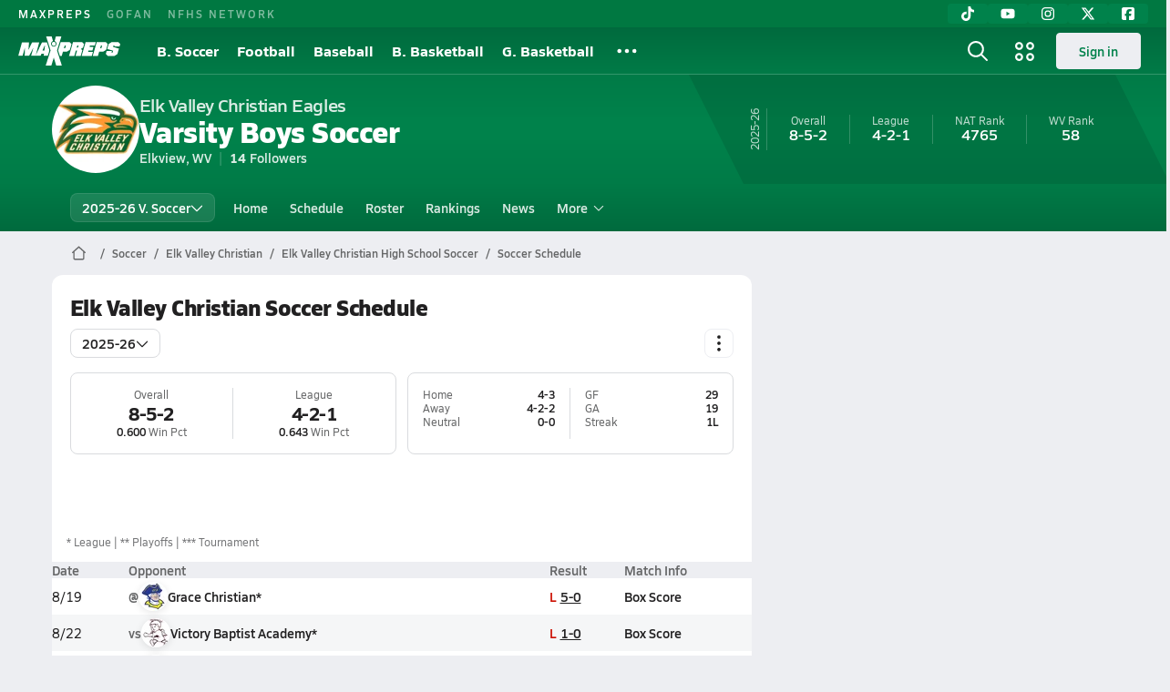

--- FILE ---
content_type: text/html; charset=utf-8
request_url: https://www.maxpreps.com/wv/elkview/elk-valley-christian/soccer/schedule/
body_size: 38622
content:
<!DOCTYPE html><html lang="en"><head><meta charSet="utf-8" data-next-head=""/><meta name="viewport" content="width=device-width, initial-scale=1" data-next-head=""/><script src="https://c.amazon-adsystem.com/aax2/apstag.js" async=""></script><script src="https://securepubads.g.doubleclick.net/tag/js/gpt.js" async=""></script><meta name="robots" content="max-image-preview:large" data-next-head=""/><meta name="requestContext" content="{&quot;deviceType&quot;:&quot;desktop&quot;,&quot;appType&quot;:0}" data-next-head=""/><meta name="targeting" content="{&quot;hierarchy&quot;:&quot;team/schedule/schedule-home&quot;,&quot;tracking&quot;:&quot;team/schedule/schedule-home&quot;,&quot;section&quot;:&quot;team&quot;,&quot;pagetype&quot;:&quot;team_schedule&quot;,&quot;activity&quot;:&quot;soccer&quot;,&quot;state&quot;:&quot;wv&quot;,&quot;gnd&quot;:&quot;boys&quot;,&quot;mpschoolid&quot;:&quot;83a0ce32-bca9-427a-b1f6-977e1c78267c&quot;,&quot;areDisplayAdsEnabled&quot;:true,&quot;env&quot;:&quot;prod&quot;}" data-next-head=""/><link as="image" rel="preload" href="https://image.maxpreps.io/school-mascot/8/3/a/83a0ce32-bca9-427a-b1f6-977e1c78267c.gif?version=638727095093724300&amp;width=128&amp;height=128&amp;auto=webp&amp;format=pjpg" data-next-head=""/><link rel="canonical" href="https://www.maxpreps.com/wv/elkview/elk-valley-christian-eagles/soccer/schedule/" data-next-head=""/><title data-next-head="">Schedule - Elk Valley Christian Eagles (Elkview, WV) Soccer 25-26</title><meta name="description" content="View the 25-26 Elk Valley Christian varsity soccer team schedule." data-next-head=""/><link rel="preconnect" href="https://asset.maxpreps.io" crossorigin="anonymous"/><link rel="preconnect" href="https://asset.maxpreps.io"/><link rel="preconnect" href="https://image.maxpreps.io"/><link rel="icon" sizes="180x180" href="https://asset.maxpreps.io/includes/images/icons/xman-white-background-180x180.png"/><link rel="preload" href="https://asset.maxpreps.io/includes/font/siro_regular_macroman/siro-regular-webfont.woff2" as="font" type="font/woff2" crossorigin=""/><link rel="preload" href="https://asset.maxpreps.io/includes/font/siro_semibold_macroman/siro-semibold-webfont.woff2" as="font" type="font/woff2" crossorigin=""/><link rel="preload" href="https://asset.maxpreps.io/includes/font/siro_bold_macroman/siro-bold-webfont.woff2" as="font" type="font/woff2" crossorigin=""/><link rel="preload" href="https://asset.maxpreps.io/includes/font/siro_extrabold_macroman/siro-extrabold-webfont.woff2" as="font" type="font/woff2" crossorigin=""/><style>@font-face{font-family: Siro;src:url(https://asset.maxpreps.io/includes/font/siro_regular_macroman/siro-regular-webfont.woff2) format('woff2'),url(https://asset.maxpreps.io/includes/font/siro_regular_macroman/siro-regular-webfont.woff) format('woff');font-weight:100 499;font-style:normal;font-display:swap;}
@font-face{font-family: Siro;src:url(https://asset.maxpreps.io/includes/font/siro_semibold_macroman/siro-semibold-webfont.woff2) format('woff2'),url(https://asset.maxpreps.io/includes/font/siro_semibold_macroman/siro-semibold-webfont.woff) format('woff');font-weight:500 599;font-style:normal;font-display:swap;}
@font-face{font-family: Siro;src:url(https://asset.maxpreps.io/includes/font/siro_bold_macroman/siro-bold-webfont.woff2) format('woff2'),url(https://asset.maxpreps.io/includes/font/siro_bold_macroman/siro-bold-webfont.woff) format('woff');font-weight:600 799;font-style:normal;font-display:swap;}
@font-face{font-family: Siro;src:url(https://asset.maxpreps.io/includes/font/siro_extrabold_macroman/siro-extrabold-webfont.woff2) format('woff2'),url(https://asset.maxpreps.io/includes/font/siro_extrabold_macroman/siro-extrabold-webfont.woff) format('woff');font-weight:800 900;font-style:normal;font-display:swap;}</style><style id="static-normalize-style">/*! modern-normalize v2.0.0 | MIT License | https://github.com/sindresorhus/modern-normalize */progress,sub,sup{vertical-align:baseline}*,::after,::before{box-sizing:border-box}html{font-family:system-ui,'Segoe UI',Roboto,Helvetica,Arial,sans-serif,'Apple Color Emoji','Segoe UI Emoji';line-height:1.15;-webkit-text-size-adjust:100%;-moz-tab-size:4;tab-size:4}body{margin:0}hr{height:0;color:inherit}abbr[title]{text-decoration:underline dotted}b,strong{font-weight:bolder}code,kbd,pre,samp{font-family:ui-monospace,SFMono-Regular,Consolas,'Liberation Mono',Menlo,monospace;font-size:1em}small{font-size:80%}sub,sup{font-size:75%;line-height:0;position:relative}sub{bottom:-.25em}sup{top:-.5em}table{text-indent:0;border-color:inherit}button,input,optgroup,select,textarea{font-family:inherit;font-size:100%;line-height:1.15;margin:0}button,select{text-transform:none}[type=button],[type=reset],[type=submit],button{-webkit-appearance:button}::-moz-focus-inner{border-style:none;padding:0}:-moz-focusring{outline:ButtonText dotted 1px}:-moz-ui-invalid{box-shadow:none}legend{padding:0}::-webkit-inner-spin-button,::-webkit-outer-spin-button{height:auto}[type=search]{-webkit-appearance:textfield;outline-offset:-2px}::-webkit-search-decoration{-webkit-appearance:none}::-webkit-file-upload-button{-webkit-appearance:button;font:inherit}summary{display:list-item}</style><style id="static-fa-style">.fa-layers,.svg-inline--fa{vertical-align:-.125em;width:var(--fa-width,1.25em);height:1em}.fa-li,.svg-inline--fa.fa-li{inset-inline-start:calc(-1 * var(--fa-li-width,2em))}.fa-layers,.fa-li{text-align:center}.fa-inverse,.fa-layers-counter{color:var(--fa-inverse,#fff)}:host,:root{--fa-font-solid:normal 900 1em/1 "Font Awesome 7 Free";--fa-font-regular:normal 400 1em/1 "Font Awesome 7 Free";--fa-font-light:normal 300 1em/1 "Font Awesome 7 Pro";--fa-font-thin:normal 100 1em/1 "Font Awesome 7 Pro";--fa-font-duotone:normal 900 1em/1 "Font Awesome 7 Duotone";--fa-font-duotone-regular:normal 400 1em/1 "Font Awesome 7 Duotone";--fa-font-duotone-light:normal 300 1em/1 "Font Awesome 7 Duotone";--fa-font-duotone-thin:normal 100 1em/1 "Font Awesome 7 Duotone";--fa-font-brands:normal 400 1em/1 "Font Awesome 7 Brands";--fa-font-sharp-solid:normal 900 1em/1 "Font Awesome 7 Sharp";--fa-font-sharp-regular:normal 400 1em/1 "Font Awesome 7 Sharp";--fa-font-sharp-light:normal 300 1em/1 "Font Awesome 7 Sharp";--fa-font-sharp-thin:normal 100 1em/1 "Font Awesome 7 Sharp";--fa-font-sharp-duotone-solid:normal 900 1em/1 "Font Awesome 7 Sharp Duotone";--fa-font-sharp-duotone-regular:normal 400 1em/1 "Font Awesome 7 Sharp Duotone";--fa-font-sharp-duotone-light:normal 300 1em/1 "Font Awesome 7 Sharp Duotone";--fa-font-sharp-duotone-thin:normal 100 1em/1 "Font Awesome 7 Sharp Duotone";--fa-font-slab-regular:normal 400 1em/1 "Font Awesome 7 Slab";--fa-font-slab-press-regular:normal 400 1em/1 "Font Awesome 7 Slab Press";--fa-font-whiteboard-semibold:normal 600 1em/1 "Font Awesome 7 Whiteboard";--fa-font-thumbprint-light:normal 300 1em/1 "Font Awesome 7 Thumbprint";--fa-font-notdog-solid:normal 900 1em/1 "Font Awesome 7 Notdog";--fa-font-notdog-duo-solid:normal 900 1em/1 "Font Awesome 7 Notdog Duo";--fa-font-etch-solid:normal 900 1em/1 "Font Awesome 7 Etch";--fa-font-jelly-regular:normal 400 1em/1 "Font Awesome 7 Jelly";--fa-font-jelly-fill-regular:normal 400 1em/1 "Font Awesome 7 Jelly Fill";--fa-font-jelly-duo-regular:normal 400 1em/1 "Font Awesome 7 Jelly Duo";--fa-font-chisel-regular:normal 400 1em/1 "Font Awesome 7 Chisel"}.svg-inline--fa{box-sizing:content-box;display:var(--fa-display,inline-block);overflow:visible}.fa-layers,.fa-stack{display:inline-block}.svg-inline--fa.fa-2xs{vertical-align:.1em}.svg-inline--fa.fa-xs{vertical-align:0}.svg-inline--fa.fa-sm{vertical-align:-.0714285714em}.svg-inline--fa.fa-lg{vertical-align:-.2em}.svg-inline--fa.fa-xl{vertical-align:-.25em}.svg-inline--fa.fa-2xl{vertical-align:-.3125em}.fa-pull-left,.fa-pull-start,.svg-inline--fa .fa-pull-start,.svg-inline--fa.fa-pull-left{float:inline-start;margin-inline-end:var(--fa-pull-margin,.3em)}.fa-pull-end,.fa-pull-right,.svg-inline--fa .fa-pull-end,.svg-inline--fa.fa-pull-right{float:inline-end;margin-inline-start:var(--fa-pull-margin,.3em)}.svg-inline--fa.fa-li{width:var(--fa-li-width,2em);inset-block-start:0.25em}.fa-layers-counter,.fa-layers-text{display:inline-block;position:absolute;text-align:center}.fa-layers,.fa-ul>li{position:relative}.fa-layers .svg-inline--fa{inset:0;margin:auto;position:absolute;transform-origin:center center}.fa-layers-text{left:50%;top:50%;transform:translate(-50%,-50%);transform-origin:center center}.fa-layers-counter{background-color:var(--fa-counter-background-color,#ff253a);border-radius:var(--fa-counter-border-radius,1em);box-sizing:border-box;line-height:var(--fa-counter-line-height, 1);max-width:var(--fa-counter-max-width,5em);min-width:var(--fa-counter-min-width,1.5em);overflow:hidden;padding:var(--fa-counter-padding,.25em .5em);right:var(--fa-right,0);text-overflow:ellipsis;top:var(--fa-top,0);transform:scale(var(--fa-counter-scale,.25));transform-origin:top right}.fa-layers-bottom-right{bottom:var(--fa-bottom,0);right:var(--fa-right,0);top:auto;transform:scale(var(--fa-layers-scale,.25));transform-origin:bottom right}.fa-layers-bottom-left,.fa-layers-top-right{transform:scale(var(--fa-layers-scale,.25))}.fa-layers-bottom-left{bottom:var(--fa-bottom,0);left:var(--fa-left,0);right:auto;top:auto;transform-origin:bottom left}.fa-layers-top-right{top:var(--fa-top,0);right:var(--fa-right,0);transform-origin:top right}.fa-layers-top-left{left:var(--fa-left,0);right:auto;top:var(--fa-top,0);transform:scale(var(--fa-layers-scale,.25));transform-origin:top left}.fa-1x{font-size:1em}.fa-2x{font-size:2em}.fa-3x{font-size:3em}.fa-4x{font-size:4em}.fa-5x{font-size:5em}.fa-6x{font-size:6em}.fa-7x{font-size:7em}.fa-8x{font-size:8em}.fa-9x{font-size:9em}.fa-10x{font-size:10em}.fa-2xs{font-size:calc(10 / 16 * 1em);line-height:calc(1 / 10 * 1em);vertical-align:calc((6 / 10 - .375) * 1em)}.fa-xs{font-size:calc(12 / 16 * 1em);line-height:calc(1 / 12 * 1em);vertical-align:calc((6 / 12 - .375) * 1em)}.fa-sm{font-size:calc(14 / 16 * 1em);line-height:calc(1 / 14 * 1em);vertical-align:calc((6 / 14 - .375) * 1em)}.fa-lg{font-size:calc(20 / 16 * 1em);line-height:calc(1 / 20 * 1em);vertical-align:calc((6 / 20 - .375) * 1em)}.fa-xl{font-size:calc(24 / 16 * 1em);line-height:calc(1 / 24 * 1em);vertical-align:calc((6 / 24 - .375) * 1em)}.fa-2xl{font-size:calc(32 / 16 * 1em);line-height:calc(1 / 32 * 1em);vertical-align:calc((6 / 32 - .375) * 1em)}.fa-width-auto{--fa-width:auto}.fa-fw,.fa-width-fixed{--fa-width:1.25em}.fa-ul{list-style-type:none;margin-inline-start:var(--fa-li-margin,2.5em);padding-inline-start:0}.fa-li{position:absolute;width:var(--fa-li-width,2em);line-height:inherit}.fa-border{border-color:var(--fa-border-color,#eee);border-radius:var(--fa-border-radius,.1em);border-style:var(--fa-border-style,solid);border-width:var(--fa-border-width,.0625em);box-sizing:var(--fa-border-box-sizing,content-box);padding:var(--fa-border-padding,.1875em .25em)}.fa-spin{animation-name:fa-spin;animation-delay:var(--fa-animation-delay, 0s);animation-direction:var(--fa-animation-direction,normal);animation-duration:var(--fa-animation-duration, 2s);animation-iteration-count:var(--fa-animation-iteration-count,infinite);animation-timing-function:var(--fa-animation-timing,linear)}@media (prefers-reduced-motion:reduce){.fa-spin{animation:none!important;transition:none!important}}@keyframes fa-spin{0%{transform:rotate(0)}100%{transform:rotate(360deg)}}.fa-rotate-90{transform:rotate(90deg)}.fa-rotate-180{transform:rotate(180deg)}.fa-rotate-270{transform:rotate(270deg)}.fa-flip-horizontal{transform:scale(-1,1)}.fa-flip-vertical{transform:scale(1,-1)}.fa-flip-both,.fa-flip-horizontal.fa-flip-vertical{transform:scale(-1,-1)}.fa-rotate-by{transform:rotate(var(--fa-rotate-angle,0))}.svg-inline--fa .fa-primary{fill:var(--fa-primary-color,currentColor);opacity:var(--fa-primary-opacity, 1)}.svg-inline--fa .fa-secondary,.svg-inline--fa.fa-swap-opacity .fa-primary{opacity:var(--fa-secondary-opacity, .4)}.svg-inline--fa .fa-secondary{fill:var(--fa-secondary-color,currentColor)}.svg-inline--fa.fa-swap-opacity .fa-secondary{opacity:var(--fa-primary-opacity, 1)}.svg-inline--fa mask .fa-primary,.svg-inline--fa mask .fa-secondary{fill:black}.svg-inline--fa.fa-inverse{fill:var(--fa-inverse,#fff)}.fa-stack{height:2em;line-height:2em;position:relative;vertical-align:middle;width:2.5em}.svg-inline--fa.fa-stack-1x{--fa-width:1.25em;height:1em;width:var(--fa-width)}.svg-inline--fa.fa-stack-2x{--fa-width:2.5em;height:2em;width:var(--fa-width)}.fa-stack-1x,.fa-stack-2x{inset:0;margin:auto;position:absolute;z-index:var(--fa-stack-z-index,auto)}</style><style id="static-mp-style">*{margin:0;padding:0;border:0;font:inherit;vertical-align:baseline}html{scroll-behavior:smooth}article,aside,details,figcaption,figure,footer,header,hgroup,menu,nav,section{display:block}body{font-family:Siro,Arial,Helvetica,sans-serif!important;font-variant:normal;font-size:14px;}ol,ul{list-style:none}blockquote,q{quotes:none}blockquote::after,blockquote::before,q::after,q::before{content:'';content:none}table{border-collapse:collapse;border-spacing:0}button{cursor:pointer}a{text-decoration:none}#onetrust-consent-sdk{pointer-events:initial;}.sr-only{position:absolute;width:1px;height:1px;padding:0;margin:-1px;overflow:hidden;clip:rect(0,0,0,0);white-space:nowrap;border-width:0}</style><style id="dynamic-mp-style"> :root { --font-weight-regular:400;--font-weight-semibold:500;--font-weight-bold:700;--font-weight-heavy:800;--line-height-none:1;--line-height-normal:1.3;--line-height-comfy:1.6;--spacing-25:4px;--spacing-50:8px;--spacing-75:12px;--spacing-100:16px;--spacing-125:20px;--spacing-150:24px;--spacing-200:32px;--spacing-250:40px;--spacing-300:48px;--spacing-400:64px;--spacing-600:96px;--spacing-800:128px; accent-color:#E10500; } .heading_500_xbold {font-size:80px;line-height:var(--line-height-normal);font-weight:var(--font-weight-heavy); letter-spacing: -0.03rem; }.heading_300_xbold {font-size:48px;line-height:var(--line-height-normal);font-weight:var(--font-weight-heavy); letter-spacing: -0.03rem; }.heading_200_xbold {font-size:32px;line-height:var(--line-height-normal);font-weight:var(--font-weight-heavy); letter-spacing: -0.03rem; }.heading_150_xbold {font-size:24px;line-height:var(--line-height-normal);font-weight:var(--font-weight-heavy); letter-spacing: -0.03rem; }.heading_125_bold {font-size:20px;line-height:var(--line-height-normal);font-weight:var(--font-weight-bold); letter-spacing: -0.03rem; }.heading_100_bold {font-size:16px;line-height:var(--line-height-normal);font-weight:var(--font-weight-bold); }.heading_90_bold {font-size:14px;line-height:var(--line-height-normal);font-weight:var(--font-weight-bold); }.heading_75_bold {font-size:12px;line-height:var(--line-height-normal);font-weight:var(--font-weight-bold); }.heading_125_semibold {font-size:20px;line-height:var(--line-height-normal);font-weight:var(--font-weight-semibold); letter-spacing: -0.03rem; }.heading_100_semibold {font-size:16px;line-height:var(--line-height-normal);font-weight:var(--font-weight-semibold); }.heading_90_semibold {font-size:14px;line-height:var(--line-height-normal);font-weight:var(--font-weight-semibold); }.heading_75_semibold {font-size:12px;line-height:var(--line-height-normal);font-weight:var(--font-weight-semibold); }.body_110_reg {font-size:18px;line-height:var(--line-height-comfy);font-weight:var(--font-weight-regular); }.body_100_reg {font-size:16px;line-height:var(--line-height-comfy);font-weight:var(--font-weight-regular); }.body_90_reg {font-size:14px;line-height:var(--line-height-comfy);font-weight:var(--font-weight-regular); }.action_100_semibold {font-size:16px;line-height:var(--line-height-normal);font-weight:var(--font-weight-semibold); }.action_90_semibold {font-size:14px;line-height:var(--line-height-normal);font-weight:var(--font-weight-semibold); }.action_75_semibold {font-size:12px;line-height:var(--line-height-normal);font-weight:var(--font-weight-semibold); }.detail_125_reg {font-size:20px;line-height:var(--line-height-normal);font-weight:var(--font-weight-regular); letter-spacing: -0.03rem; }.detail_100_reg {font-size:16px;line-height:var(--line-height-normal);font-weight:var(--font-weight-regular); }.detail_90_reg {font-size:14px;line-height:var(--line-height-normal);font-weight:var(--font-weight-regular); }.detail_75_reg {font-size:12px;line-height:var(--line-height-normal);font-weight:var(--font-weight-regular); }.detail_125_bold {font-size:20px;line-height:var(--line-height-normal);font-weight:var(--font-weight-bold); letter-spacing: -0.03rem; }.detail_100_bold {font-size:16px;line-height:var(--line-height-normal);font-weight:var(--font-weight-bold); }.detail_90_bold {font-size:14px;line-height:var(--line-height-normal);font-weight:var(--font-weight-bold); }.detail_75_bold {font-size:12px;line-height:var(--line-height-normal);font-weight:var(--font-weight-bold); } .card-padding { padding: var(--spacing-125); } .card-padding-x { padding: 0 var(--spacing-125); } .card-margin-y { margin: var(--spacing-100) 0; } body { color: #212021; background-color: #EDEEF2; font-weight:var(--font-weight-regular); line-height:var(--line-height-normal); }</style><link href="https://01.cdn.mediatradecraft.com/maxpreps/main/main.css" rel="stylesheet"/><script id="tealium-init-script">
  var utag_data = utag_data || {};
  utag_data.pageUrl = window.location.href;
</script><script id="ld+json" type="application/ld+json">{"@context":"https://schema.org","@type":"ProfilePage","dateModified":"2025-10-31T17:29:38+00:00","mainEntity":{"@type":"SportsTeam","name":"Elk Valley Christian High School","image":{"@type":"ImageObject","url":"https://image.maxpreps.io/school-mascot/8/3/a/83a0ce32-bca9-427a-b1f6-977e1c78267c.gif?version=638727095093724300&width=1024&height=1024"},"url":"https://www.maxpreps.com/wv/elkview/elk-valley-christian-eagles/soccer/","address":{"@type":"PostalAddress","name":"Elk Valley Christian High School","telephone":"(304) 965-7063","addressCountry":"US","addressLocality":"Elkview","addressRegion":"WV","postalCode":"25071","streetAddress":"5110 Elk River Rd N"},"parentOrganization":{"@type":"HighSchool","url":"https://www.maxpreps.com/wv/elkview/elk-valley-christian-eagles/"},"telephone":"(304) 965-7063","event":[{"@type":"SportsEvent","name":"Elk Valley Christian at Grace Christian","description":"On 8/19, the Elk Valley Christian varsity soccer team lost their away conference match against Grace Christian (Huntington, WV) by a score of 5-0.","image":{"@type":"ImageObject","url":"https://image.maxpreps.io/school-mascot/4/9/3/4935d98e-dbd7-4973-b10e-a23f7b1cb717.gif?version=636560055000000000&width=1024&height=1024"},"potentialAction":{"@type":"PlayAction","name":"Soccer game"},"url":"https://www.maxpreps.com/games/08-19-2025/soccer-25/elk-valley-christian-vs-grace-christian.htm?c=a6juXArEf06G2sj6M2Yihg","endDate":"2025-08-20T00:45:00+00:00","eventStatus":"https://schema.org/EventScheduled","location":{"@type":"Place","name":"Grace Christian","address":{"@type":"PostalAddress","addressCountry":"US","addressLocality":"Huntington","addressRegion":"WV","postalCode":"25704","streetAddress":"1111 Adams Ave "}},"startDate":"2025-08-19T23:00:00+00:00","awayTeam":{"@type":"SportsTeam","name":"Elk Valley Christian High School","url":"https://www.maxpreps.com/wv/elkview/elk-valley-christian-eagles/soccer/","address":{"@type":"PostalAddress","addressCountry":"US","addressLocality":"Elkview","addressRegion":"WV","postalCode":"25071","streetAddress":"5110 Elk River Rd N "},"sport":"Soccer"},"homeTeam":{"@type":"SportsTeam","name":"Grace Christian High School","url":"https://www.maxpreps.com/wv/huntington/grace-christian/soccer/","address":{"@type":"PostalAddress","addressCountry":"US","addressLocality":"Huntington","addressRegion":"WV","postalCode":"25704","streetAddress":"1111 Adams Ave "},"sport":"Soccer"},"sport":"Soccer"},{"@type":"SportsEvent","name":"Victory Baptist Academy at Elk Valley Christian","description":"On 8/22, the Victory Baptist Academy varsity soccer team won their away conference match against Elk Valley Christian (Elkview, WV) by a score of 1-0.","image":{"@type":"ImageObject","url":"https://image.maxpreps.io/school-mascot/8/3/a/83a0ce32-bca9-427a-b1f6-977e1c78267c.gif?version=638727095093724300&width=1024&height=1024"},"potentialAction":{"@type":"PlayAction","name":"Soccer game"},"url":"https://www.maxpreps.com/games/08-22-2025/soccer-25/elk-valley-christian-vs-victory-baptist-academy.htm?c=BAHRrfbf30eTZ50VgYCI6A","endDate":"2025-08-22T23:15:00+00:00","eventStatus":"https://schema.org/EventScheduled","location":{"@type":"Place","name":"Elk Valley Christian","address":{"@type":"PostalAddress","addressCountry":"US","addressLocality":"Elkview","addressRegion":"WV","postalCode":"25071","streetAddress":"5110 Elk River Rd N "}},"startDate":"2025-08-22T21:30:00+00:00","awayTeam":{"@type":"SportsTeam","name":"Victory Baptist Academy","url":"https://www.maxpreps.com/wv/beaver/victory-baptist-academy-saints/soccer/","address":{"@type":"PostalAddress","addressCountry":"US","addressLocality":"Beaver","addressRegion":"WV","postalCode":"25813","streetAddress":"504 Scott Ridge Rd "},"sport":"Soccer"},"homeTeam":{"@type":"SportsTeam","name":"Elk Valley Christian High School","url":"https://www.maxpreps.com/wv/elkview/elk-valley-christian-eagles/soccer/","address":{"@type":"PostalAddress","addressCountry":"US","addressLocality":"Elkview","addressRegion":"WV","postalCode":"25071","streetAddress":"5110 Elk River Rd N "},"sport":"Soccer"},"sport":"Soccer"},{"@type":"SportsEvent","name":"Ignite Athletics at Elk Valley Christian","description":"On 8/25, the Ignite Athletics varsity soccer team won their away non-conference match against Elk Valley Christian (Elkview, WV) by a score of 2-0.","image":{"@type":"ImageObject","url":"https://image.maxpreps.io/school-mascot/8/3/a/83a0ce32-bca9-427a-b1f6-977e1c78267c.gif?version=638727095093724300&width=1024&height=1024"},"potentialAction":{"@type":"PlayAction","name":"Soccer game"},"url":"https://www.maxpreps.com/games/08-25-2025/soccer-25/elk-valley-christian-vs-ignite-athletics.htm?c=3uSXR63AwECXTLTMuOhosA","endDate":"2025-08-26T00:45:00+00:00","eventStatus":"https://schema.org/EventScheduled","location":{"@type":"Place","name":"Elk Valley Christian","address":{"@type":"PostalAddress","addressCountry":"US","addressLocality":"Elkview","addressRegion":"WV","postalCode":"25071","streetAddress":"5110 Elk River Rd N "}},"startDate":"2025-08-25T23:00:00+00:00","awayTeam":{"@type":"SportsTeam","name":"Ignite Athletics High School","url":"https://www.maxpreps.com/wv/hurricane/ignite-athletics-flames/soccer/","address":{"@type":"PostalAddress","addressCountry":"US","addressLocality":"Hurricane","addressRegion":"WV","postalCode":"25526","streetAddress":"65 Chase Pk "},"sport":"Soccer"},"homeTeam":{"@type":"SportsTeam","name":"Elk Valley Christian High School","url":"https://www.maxpreps.com/wv/elkview/elk-valley-christian-eagles/soccer/","address":{"@type":"PostalAddress","addressCountry":"US","addressLocality":"Elkview","addressRegion":"WV","postalCode":"25071","streetAddress":"5110 Elk River Rd N "},"sport":"Soccer"},"sport":"Soccer"},{"@type":"SportsEvent","name":"Calvary Baptist Academy at Elk Valley Christian","description":"On 8/26, the Calvary Baptist Academy varsity soccer team lost their away non-conference match against Elk Valley Christian (Elkview, WV) by a score of 2-0.","image":{"@type":"ImageObject","url":"https://image.maxpreps.io/school-mascot/8/3/a/83a0ce32-bca9-427a-b1f6-977e1c78267c.gif?version=638727095093724300&width=1024&height=1024"},"potentialAction":{"@type":"PlayAction","name":"Soccer game"},"url":"https://www.maxpreps.com/games/08-26-2025/soccer-25/calvary-baptist-academy-vs-elk-valley-christian.htm?c=GPB7iIIKqkeW5UwktDxk5w","endDate":"2025-08-27T00:45:00+00:00","eventStatus":"https://schema.org/EventScheduled","location":{"@type":"Place","name":"Elk Valley Christian","address":{"@type":"PostalAddress","addressCountry":"US","addressLocality":"Elkview","addressRegion":"WV","postalCode":"25071","streetAddress":"5110 Elk River Rd N "}},"startDate":"2025-08-26T23:00:00+00:00","awayTeam":{"@type":"SportsTeam","name":"Calvary Baptist Academy","url":"https://www.maxpreps.com/wv/hurricane/calvary-baptist-academy-patriots/soccer/","address":{"@type":"PostalAddress","addressCountry":"US","addressLocality":"Hurricane","addressRegion":"WV","postalCode":"25526","streetAddress":"3655 Teays Valley Rd "},"sport":"Soccer"},"homeTeam":{"@type":"SportsTeam","name":"Elk Valley Christian High School","url":"https://www.maxpreps.com/wv/elkview/elk-valley-christian-eagles/soccer/","address":{"@type":"PostalAddress","addressCountry":"US","addressLocality":"Elkview","addressRegion":"WV","postalCode":"25071","streetAddress":"5110 Elk River Rd N "},"sport":"Soccer"},"sport":"Soccer"},{"@type":"SportsEvent","name":"Elk Valley Christian at Sherman","description":"On 8/26, the Elk Valley Christian varsity soccer team tied their away non-conference match against Sherman (Seth, WV) by a score of 2-2.","image":{"@type":"ImageObject","url":"https://image.maxpreps.io/school-mascot/7/c/4/7c4981aa-6ae7-480e-b30e-9719dca7aa30.gif?version=636706052400000000&width=1024&height=1024"},"potentialAction":{"@type":"PlayAction","name":"Soccer game"},"url":"https://www.maxpreps.com/games/08-26-2025/soccer-25/elk-valley-christian-vs-sherman.htm?c=857nqw1KkkSc057h1isAfQ","endDate":"2025-08-27T01:15:00+00:00","eventStatus":"https://schema.org/EventScheduled","location":{"@type":"Place","name":"Sherman","address":{"@type":"PostalAddress","addressCountry":"US","addressLocality":"Seth","addressRegion":"WV","postalCode":"25181","streetAddress":"10008 Coal River Rd "}},"startDate":"2025-08-26T23:30:00+00:00","awayTeam":{"@type":"SportsTeam","name":"Elk Valley Christian High School","url":"https://www.maxpreps.com/wv/elkview/elk-valley-christian-eagles/soccer/","address":{"@type":"PostalAddress","addressCountry":"US","addressLocality":"Elkview","addressRegion":"WV","postalCode":"25071","streetAddress":"5110 Elk River Rd N "},"sport":"Soccer"},"homeTeam":{"@type":"SportsTeam","name":"Sherman High School","url":"https://www.maxpreps.com/wv/seth/sherman-tide/soccer/","address":{"@type":"PostalAddress","addressCountry":"US","addressLocality":"Seth","addressRegion":"WV","postalCode":"25181","streetAddress":"10008 Coal River Rd "},"sport":"Soccer"},"sport":"Soccer"},{"@type":"SportsEvent","name":"Elk Valley Christian at Hannan","description":"On 9/2, the Elk Valley Christian varsity soccer team won their away non-conference match against Hannan (Ashton, WV) by a score of 8-2.","image":{"@type":"ImageObject","url":"https://image.maxpreps.io/school-mascot/8/0/d/80d1fab6-0391-4c5e-a61c-a6b5da8598c4.gif?version=636706077000000000&width=1024&height=1024"},"potentialAction":{"@type":"PlayAction","name":"Soccer game"},"url":"https://www.maxpreps.com/games/09-02-2025/soccer-25/elk-valley-christian-vs-hannan.htm?c=9XLiYeIK_0m9jkz-cd_bnw","endDate":"2025-09-02T23:45:00+00:00","eventStatus":"https://schema.org/EventScheduled","location":{"@type":"Place","name":"Hannan","address":{"@type":"PostalAddress","addressCountry":"US","addressLocality":"Ashton","addressRegion":"WV","postalCode":"25503","streetAddress":"6770 Ashton Upland Rd "}},"startDate":"2025-09-02T22:00:00+00:00","awayTeam":{"@type":"SportsTeam","name":"Elk Valley Christian High School","url":"https://www.maxpreps.com/wv/elkview/elk-valley-christian-eagles/soccer/","address":{"@type":"PostalAddress","addressCountry":"US","addressLocality":"Elkview","addressRegion":"WV","postalCode":"25071","streetAddress":"5110 Elk River Rd N "},"sport":"Soccer"},"homeTeam":{"@type":"SportsTeam","name":"Hannan High School","url":"https://www.maxpreps.com/wv/ashton/hannan-wildcats/soccer/","address":{"@type":"PostalAddress","addressCountry":"US","addressLocality":"Ashton","addressRegion":"WV","postalCode":"25503","streetAddress":"6770 Ashton Upland Rd "},"sport":"Soccer"},"sport":"Soccer"},{"@type":"SportsEvent","name":"Lewisburg Baptist Academy at Elk Valley Christian","description":"On 9/12, the Lewisburg Baptist Academy varsity soccer team lost their away conference match against Elk Valley Christian (Elkview, WV) by a score of 5-0.","image":{"@type":"ImageObject","url":"https://image.maxpreps.io/school-mascot/8/3/a/83a0ce32-bca9-427a-b1f6-977e1c78267c.gif?version=638727095093724300&width=1024&height=1024"},"potentialAction":{"@type":"PlayAction","name":"Soccer game"},"url":"https://www.maxpreps.com/games/09-12-2025/soccer-25/elk-valley-christian-vs-lewisburg-baptist-academy.htm?c=LjVf3zJLbUqqH5LrLIURgw","endDate":"2025-09-13T00:45:00+00:00","eventStatus":"https://schema.org/EventScheduled","location":{"@type":"Place","name":"Elk Valley Christian","address":{"@type":"PostalAddress","addressCountry":"US","addressLocality":"Elkview","addressRegion":"WV","postalCode":"25071","streetAddress":"5110 Elk River Rd N "}},"startDate":"2025-09-12T23:00:00+00:00","awayTeam":{"@type":"SportsTeam","name":"Lewisburg Baptist Academy","url":"https://www.maxpreps.com/wv/lewisburg/lewisburg-baptist-academy-lions/soccer/","address":{"@type":"PostalAddress","addressCountry":"US","addressLocality":"Lewisburg","addressRegion":"WV","postalCode":"24901","streetAddress":"246 Grand Ave "},"sport":"Soccer"},"homeTeam":{"@type":"SportsTeam","name":"Elk Valley Christian High School","url":"https://www.maxpreps.com/wv/elkview/elk-valley-christian-eagles/soccer/","address":{"@type":"PostalAddress","addressCountry":"US","addressLocality":"Elkview","addressRegion":"WV","postalCode":"25071","streetAddress":"5110 Elk River Rd N "},"sport":"Soccer"},"sport":"Soccer"},{"@type":"SportsEvent","name":"Elk Valley Christian at Calvary Baptist Academy","description":"On 9/16, the Elk Valley Christian varsity soccer team won their away non-conference match against Calvary Baptist Academy (Hurricane, WV) by a score of 2-1.","image":{"@type":"ImageObject","url":"https://image.maxpreps.io/school-mascot/8/b/6/8b66fbec-541d-4716-9135-73003645897b.gif?version=637504344000000000&width=1024&height=1024"},"potentialAction":{"@type":"PlayAction","name":"Soccer game"},"url":"https://www.maxpreps.com/games/09-16-2025/soccer-25/calvary-baptist-academy-vs-elk-valley-christian.htm?c=wOjg4Nriqku_TsI99H2gXw","endDate":"2025-09-17T00:45:00+00:00","eventStatus":"https://schema.org/EventScheduled","location":{"@type":"Place","name":"Calvary Baptist Academy","address":{"@type":"PostalAddress","addressCountry":"US","addressLocality":"Hurricane","addressRegion":"WV","postalCode":"25526","streetAddress":"3655 Teays Valley Rd "}},"startDate":"2025-09-16T23:00:00+00:00","awayTeam":{"@type":"SportsTeam","name":"Elk Valley Christian High School","url":"https://www.maxpreps.com/wv/elkview/elk-valley-christian-eagles/soccer/","address":{"@type":"PostalAddress","addressCountry":"US","addressLocality":"Elkview","addressRegion":"WV","postalCode":"25071","streetAddress":"5110 Elk River Rd N "},"sport":"Soccer"},"homeTeam":{"@type":"SportsTeam","name":"Calvary Baptist Academy","url":"https://www.maxpreps.com/wv/hurricane/calvary-baptist-academy-patriots/soccer/","address":{"@type":"PostalAddress","addressCountry":"US","addressLocality":"Hurricane","addressRegion":"WV","postalCode":"25526","streetAddress":"3655 Teays Valley Rd "},"sport":"Soccer"},"sport":"Soccer"},{"@type":"SportsEvent","name":"Hannan at Elk Valley Christian","description":"On 9/30, the Hannan varsity soccer team lost their away non-conference match against Elk Valley Christian (Elkview, WV) by a score of 2-0.","image":{"@type":"ImageObject","url":"https://image.maxpreps.io/school-mascot/8/3/a/83a0ce32-bca9-427a-b1f6-977e1c78267c.gif?version=638727095093724300&width=1024&height=1024"},"potentialAction":{"@type":"PlayAction","name":"Soccer game"},"url":"https://www.maxpreps.com/games/09-30-2025/soccer-25/elk-valley-christian-vs-hannan.htm?c=ZIT4B8A5ukmH_cs9nuxLUg","endDate":"2025-10-01T00:45:00+00:00","eventStatus":"https://schema.org/EventScheduled","location":{"@type":"Place","name":"Elk Valley Christian","address":{"@type":"PostalAddress","addressCountry":"US","addressLocality":"Elkview","addressRegion":"WV","postalCode":"25071","streetAddress":"5110 Elk River Rd N "}},"startDate":"2025-09-30T23:00:00+00:00","awayTeam":{"@type":"SportsTeam","name":"Hannan High School","url":"https://www.maxpreps.com/wv/ashton/hannan-wildcats/soccer/","address":{"@type":"PostalAddress","addressCountry":"US","addressLocality":"Ashton","addressRegion":"WV","postalCode":"25503","streetAddress":"6770 Ashton Upland Rd "},"sport":"Soccer"},"homeTeam":{"@type":"SportsTeam","name":"Elk Valley Christian High School","url":"https://www.maxpreps.com/wv/elkview/elk-valley-christian-eagles/soccer/","address":{"@type":"PostalAddress","addressCountry":"US","addressLocality":"Elkview","addressRegion":"WV","postalCode":"25071","streetAddress":"5110 Elk River Rd N "},"sport":"Soccer"},"sport":"Soccer"},{"@type":"SportsEvent","name":"Grace Christian at Elk Valley Christian","description":"On 10/6, the Grace Christian varsity soccer team won their away non-conference match against Elk Valley Christian (Elkview, WV) by a score of 3-0.","image":{"@type":"ImageObject","url":"https://image.maxpreps.io/school-mascot/8/3/a/83a0ce32-bca9-427a-b1f6-977e1c78267c.gif?version=638727095093724300&width=1024&height=1024"},"potentialAction":{"@type":"PlayAction","name":"Soccer game"},"url":"https://www.maxpreps.com/games/10-06-2025/soccer-25/elk-valley-christian-vs-grace-christian.htm?c=PMORFQF0lEOsQ-pj61OA5g","endDate":"2025-10-07T00:45:00+00:00","eventStatus":"https://schema.org/EventScheduled","location":{"@type":"Place","name":"Elk Valley Christian","address":{"@type":"PostalAddress","addressCountry":"US","addressLocality":"Elkview","addressRegion":"WV","postalCode":"25071","streetAddress":"5110 Elk River Rd N "}},"startDate":"2025-10-06T23:00:00+00:00","awayTeam":{"@type":"SportsTeam","name":"Grace Christian High School","url":"https://www.maxpreps.com/wv/huntington/grace-christian/soccer/","address":{"@type":"PostalAddress","addressCountry":"US","addressLocality":"Huntington","addressRegion":"WV","postalCode":"25704","streetAddress":"1111 Adams Ave "},"sport":"Soccer"},"homeTeam":{"@type":"SportsTeam","name":"Elk Valley Christian High School","url":"https://www.maxpreps.com/wv/elkview/elk-valley-christian-eagles/soccer/","address":{"@type":"PostalAddress","addressCountry":"US","addressLocality":"Elkview","addressRegion":"WV","postalCode":"25071","streetAddress":"5110 Elk River Rd N "},"sport":"Soccer"},"sport":"Soccer"},{"@type":"SportsEvent","name":"Elk Valley Christian at Morgantown Christian Academy","description":"On 10/10, the Elk Valley Christian varsity soccer team won their away conference match against Morgantown Christian Academy (Morgantown, WV) by a score of 3-1.","image":{"@type":"ImageObject","url":"https://image.maxpreps.io/school-mascot/5/f/d/5fd21607-cb82-4fa4-846b-66abd40f5994.gif?version=637642179000000000&width=1024&height=1024"},"potentialAction":{"@type":"PlayAction","name":"Soccer game"},"url":"https://www.maxpreps.com/games/10-10-2025/soccer-25/elk-valley-christian-vs-morgantown-christian-academy.htm?c=Ypck4LIfL0OmMRRVKT532w","endDate":"2025-10-10T21:45:00+00:00","eventStatus":"https://schema.org/EventScheduled","location":{"@type":"Place","name":"Morgantown Christian Academy","address":{"@type":"PostalAddress","addressCountry":"US","addressLocality":"Morgantown","addressRegion":"WV","postalCode":"26508","streetAddress":"809 Greenbag Rd "}},"startDate":"2025-10-10T20:00:00+00:00","awayTeam":{"@type":"SportsTeam","name":"Elk Valley Christian High School","url":"https://www.maxpreps.com/wv/elkview/elk-valley-christian-eagles/soccer/","address":{"@type":"PostalAddress","addressCountry":"US","addressLocality":"Elkview","addressRegion":"WV","postalCode":"25071","streetAddress":"5110 Elk River Rd N "},"sport":"Soccer"},"homeTeam":{"@type":"SportsTeam","name":"Morgantown Christian Academy","url":"https://www.maxpreps.com/wv/morgantown/morgantown-christian-academy-mustangs/soccer/","address":{"@type":"PostalAddress","addressCountry":"US","addressLocality":"Morgantown","addressRegion":"WV","postalCode":"26508","streetAddress":"809 Greenbag Rd "},"sport":"Soccer"},"sport":"Soccer"},{"@type":"SportsEvent","name":"Elk Valley Christian at Lewisburg Baptist Academy","description":"On 10/14, the Elk Valley Christian varsity soccer team won their away conference match against Lewisburg Baptist Academy (Lewisburg, WV) by a score of 2-0.","image":{"@type":"ImageObject","url":"https://image.maxpreps.io/school-mascot/7/d/5/7d551511-3de8-4310-888f-175cef8d8c88.gif?version=635762119800000000&width=1024&height=1024"},"potentialAction":{"@type":"PlayAction","name":"Soccer game"},"url":"https://www.maxpreps.com/games/10-14-2025/soccer-25/elk-valley-christian-vs-lewisburg-baptist-academy.htm?c=BxtZexOKlEC3Rnj7IVO-dg","endDate":"2025-10-14T23:45:00+00:00","eventStatus":"https://schema.org/EventScheduled","location":{"@type":"Place","name":"Lewisburg Baptist Academy","address":{"@type":"PostalAddress","addressCountry":"US","addressLocality":"Lewisburg","addressRegion":"WV","postalCode":"24901","streetAddress":"246 Grand Ave "}},"startDate":"2025-10-14T22:00:00+00:00","awayTeam":{"@type":"SportsTeam","name":"Elk Valley Christian High School","url":"https://www.maxpreps.com/wv/elkview/elk-valley-christian-eagles/soccer/","address":{"@type":"PostalAddress","addressCountry":"US","addressLocality":"Elkview","addressRegion":"WV","postalCode":"25071","streetAddress":"5110 Elk River Rd N "},"sport":"Soccer"},"homeTeam":{"@type":"SportsTeam","name":"Lewisburg Baptist Academy","url":"https://www.maxpreps.com/wv/lewisburg/lewisburg-baptist-academy-lions/soccer/","address":{"@type":"PostalAddress","addressCountry":"US","addressLocality":"Lewisburg","addressRegion":"WV","postalCode":"24901","streetAddress":"246 Grand Ave "},"sport":"Soccer"},"sport":"Soccer"},{"@type":"SportsEvent","name":"Morgantown Christian Academy at Elk Valley Christian","description":"On 10/18, the Morgantown Christian Academy varsity soccer team lost their away conference match against Elk Valley Christian (Elkview, WV) by a score of 2-1.","image":{"@type":"ImageObject","url":"https://image.maxpreps.io/school-mascot/8/3/a/83a0ce32-bca9-427a-b1f6-977e1c78267c.gif?version=638727095093724300&width=1024&height=1024"},"potentialAction":{"@type":"PlayAction","name":"Soccer game"},"url":"https://www.maxpreps.com/games/10-18-2025/soccer-25/elk-valley-christian-vs-morgantown-christian-academy.htm?c=IntxsNCYikGLPkgpPhZW_g","endDate":"2025-10-18T17:45:00+00:00","eventStatus":"https://schema.org/EventScheduled","location":{"@type":"Place","name":"Elk Valley Christian","address":{"@type":"PostalAddress","addressCountry":"US","addressLocality":"Elkview","addressRegion":"WV","postalCode":"25071","streetAddress":"5110 Elk River Rd N "}},"startDate":"2025-10-18T16:00:00+00:00","awayTeam":{"@type":"SportsTeam","name":"Morgantown Christian Academy","url":"https://www.maxpreps.com/wv/morgantown/morgantown-christian-academy-mustangs/soccer/","address":{"@type":"PostalAddress","addressCountry":"US","addressLocality":"Morgantown","addressRegion":"WV","postalCode":"26508","streetAddress":"809 Greenbag Rd "},"sport":"Soccer"},"homeTeam":{"@type":"SportsTeam","name":"Elk Valley Christian High School","url":"https://www.maxpreps.com/wv/elkview/elk-valley-christian-eagles/soccer/","address":{"@type":"PostalAddress","addressCountry":"US","addressLocality":"Elkview","addressRegion":"WV","postalCode":"25071","streetAddress":"5110 Elk River Rd N "},"sport":"Soccer"},"sport":"Soccer"},{"@type":"SportsEvent","name":"Elk Valley Christian at Victory Baptist Academy","description":"On 10/20, the Elk Valley Christian varsity soccer team tied their away conference match against Victory Baptist Academy (Beaver, WV) by a score of 1-1.","image":{"@type":"ImageObject","url":"https://image.maxpreps.io/school-mascot/2/b/0/2b00720c-f0e3-4645-a324-095a719a4495.gif?version=638727189409155060&width=1024&height=1024"},"potentialAction":{"@type":"PlayAction","name":"Soccer game"},"url":"https://www.maxpreps.com/games/10-20-2025/soccer-25/elk-valley-christian-vs-victory-baptist-academy.htm?c=EyADXmEhrUWd_8VX5SeBoA","endDate":"2025-10-20T22:45:00+00:00","eventStatus":"https://schema.org/EventScheduled","location":{"@type":"Place","name":"Victory Baptist Academy","address":{"@type":"PostalAddress","addressCountry":"US","addressLocality":"Beaver","addressRegion":"WV","postalCode":"25813","streetAddress":"504 Scott Ridge Rd "}},"startDate":"2025-10-20T21:00:00+00:00","awayTeam":{"@type":"SportsTeam","name":"Elk Valley Christian High School","url":"https://www.maxpreps.com/wv/elkview/elk-valley-christian-eagles/soccer/","address":{"@type":"PostalAddress","addressCountry":"US","addressLocality":"Elkview","addressRegion":"WV","postalCode":"25071","streetAddress":"5110 Elk River Rd N "},"sport":"Soccer"},"homeTeam":{"@type":"SportsTeam","name":"Victory Baptist Academy","url":"https://www.maxpreps.com/wv/beaver/victory-baptist-academy-saints/soccer/","address":{"@type":"PostalAddress","addressCountry":"US","addressLocality":"Beaver","addressRegion":"WV","postalCode":"25813","streetAddress":"504 Scott Ridge Rd "},"sport":"Soccer"},"sport":"Soccer"},{"@type":"SportsEvent","name":"Elk Valley Christian at Cross Lanes Christian","description":"On 10/30, the Elk Valley Christian varsity soccer team lost their away tournament match against Cross Lanes Christian (Charleston, WV).","image":{"@type":"ImageObject","url":"https://image.maxpreps.io/school-mascot/c/b/2/cb243b84-4c92-4432-9242-b1cacc01d602.gif?version=635420691600000000&width=1024&height=1024"},"potentialAction":{"@type":"PlayAction","name":"Soccer game"},"url":"https://www.maxpreps.com/games/10-30-2025/soccer-25/cross-lanes-christian-vs-elk-valley-christian.htm?c=Z8yecz1buUmgIDLIdYsDYQ","endDate":"2025-10-30T20:15:00+00:00","eventStatus":"https://schema.org/EventScheduled","location":{"@type":"Place","name":"Cross Lanes Christian","address":{"@type":"PostalAddress","addressCountry":"US","addressLocality":"Charleston","addressRegion":"WV","postalCode":"25313","streetAddress":"5330 Floradale Dr "}},"startDate":"2025-10-30T18:30:00+00:00","awayTeam":{"@type":"SportsTeam","name":"Elk Valley Christian High School","url":"https://www.maxpreps.com/wv/elkview/elk-valley-christian-eagles/soccer/","address":{"@type":"PostalAddress","addressCountry":"US","addressLocality":"Elkview","addressRegion":"WV","postalCode":"25071","streetAddress":"5110 Elk River Rd N "},"sport":"Soccer"},"homeTeam":{"@type":"SportsTeam","name":"Cross Lanes Christian High School","url":"https://www.maxpreps.com/wv/charleston/cross-lanes-christian-warriors/soccer/","address":{"@type":"PostalAddress","addressCountry":"US","addressLocality":"Charleston","addressRegion":"WV","postalCode":"25313","streetAddress":"5330 Floradale Dr "},"sport":"Soccer"},"sport":"Soccer"}],"sport":"Soccer","coach":{"@type":"Person","name":"Jonathan Haynes"},"gender":"https://schema.org/Male"}}</script><noscript data-n-css=""></noscript><script defer="" noModule="" src="https://asset.maxpreps.io/_next/static/chunks/polyfills-42372ed130431b0a.js"></script><script defer="" src="https://asset.maxpreps.io/_next/static/chunks/6743-ca0f8fc0ef695420.js"></script><script defer="" src="https://asset.maxpreps.io/_next/static/chunks/3522-f854a2a5e360f7fb.js"></script><script defer="" src="https://asset.maxpreps.io/_next/static/chunks/1669.03eb8cdb82fb7ec7.js"></script><script defer="" src="https://asset.maxpreps.io/_next/static/chunks/6053.aac67dbd197a9929.js"></script><script defer="" src="https://asset.maxpreps.io/_next/static/chunks/3643.7b580506656c145f.js"></script><script defer="" src="https://asset.maxpreps.io/_next/static/chunks/4849.081d2d1b554e7f5e.js"></script><script defer="" src="https://asset.maxpreps.io/_next/static/chunks/5462.95288de28d1519b3.js"></script><script defer="" src="https://asset.maxpreps.io/_next/static/chunks/1791.215fcbdcc0e2dc23.js"></script><script src="https://asset.maxpreps.io/_next/static/chunks/webpack-65b01ed5580d00a7.js" defer=""></script><script src="https://asset.maxpreps.io/_next/static/chunks/framework-069670ff8b1597ab.js" defer=""></script><script src="https://asset.maxpreps.io/_next/static/chunks/main-e0b419e2e97bf82b.js" defer=""></script><script src="https://asset.maxpreps.io/_next/static/chunks/pages/_app-9e50f85cff3c8e8a.js" defer=""></script><script src="https://asset.maxpreps.io/_next/static/chunks/1460-73d504fbe84769d8.js" defer=""></script><script src="https://asset.maxpreps.io/_next/static/chunks/1061-9f7a84abb7c76014.js" defer=""></script><script src="https://asset.maxpreps.io/_next/static/chunks/4587-9c3709a0470b8965.js" defer=""></script><script src="https://asset.maxpreps.io/_next/static/chunks/7914-ad66daa1809b238a.js" defer=""></script><script src="https://asset.maxpreps.io/_next/static/chunks/5619-8afdee4a3e9b7bd1.js" defer=""></script><script src="https://asset.maxpreps.io/_next/static/chunks/5436-3ffde779fd4fc1ae.js" defer=""></script><script src="https://asset.maxpreps.io/_next/static/chunks/1767-3cb855acf52171d6.js" defer=""></script><script src="https://asset.maxpreps.io/_next/static/chunks/5209-1e3d8a0e752c1f15.js" defer=""></script><script src="https://asset.maxpreps.io/_next/static/chunks/4667-d6c0f8eded35d01f.js" defer=""></script><script src="https://asset.maxpreps.io/_next/static/chunks/7397-f2af89cd6249afe8.js" defer=""></script><script src="https://asset.maxpreps.io/_next/static/chunks/4089-26e67c6fcd836552.js" defer=""></script><script src="https://asset.maxpreps.io/_next/static/chunks/6091-f8597a1a9eeda292.js" defer=""></script><script src="https://asset.maxpreps.io/_next/static/chunks/9938-fbf8599f044b946e.js" defer=""></script><script src="https://asset.maxpreps.io/_next/static/chunks/7494-59e68ba6db5fb924.js" defer=""></script><script src="https://asset.maxpreps.io/_next/static/chunks/4765-2984ef53e7c43213.js" defer=""></script><script src="https://asset.maxpreps.io/_next/static/chunks/2588-d01f0b3d659405f0.js" defer=""></script><script src="https://asset.maxpreps.io/_next/static/chunks/pages/team/schedule-e27ca551338c65d9.js" defer=""></script><script src="https://asset.maxpreps.io/_next/static/1768945387/_buildManifest.js" defer=""></script><script src="https://asset.maxpreps.io/_next/static/1768945387/_ssgManifest.js" defer=""></script><style data-styled="" data-styled-version="6.1.19">.kPDlSk{padding-top:var(--spacing-125);color:#212021;}/*!sc*/
.kPDlSk .query-container{container-type:inline-size;z-index:1;position:relative;}/*!sc*/
.kPDlSk .top,.kPDlSk .bottom{display:flex;align-items:center;gap:var(--spacing-50);}/*!sc*/
.kPDlSk .bottom{margin-top:var(--spacing-50);justify-content:space-between;}/*!sc*/
.kPDlSk .title{display:inline-block;}/*!sc*/
.kPDlSk h1{font-size:24px;line-height:var(--line-height-normal);font-weight:var(--font-weight-heavy);letter-spacing:-0.03rem;}/*!sc*/
@container (inline-size >= 768px){.kPDlSk h1{font-size:32px;line-height:var(--line-height-normal);font-weight:var(--font-weight-heavy);letter-spacing:-0.03rem;}}/*!sc*/
.kPDlSk h2{font-size:20px;line-height:var(--line-height-normal);font-weight:var(--font-weight-bold);letter-spacing:-0.03rem;}/*!sc*/
@container (inline-size >= 768px){.kPDlSk h2{font-size:24px;line-height:var(--line-height-normal);font-weight:var(--font-weight-heavy);letter-spacing:-0.03rem;}}/*!sc*/
.kPDlSk .sub-title{margin-top:var(--spacing-50);color:#656667;font-size:14px;line-height:var(--line-height-normal);font-weight:var(--font-weight-regular);}/*!sc*/
.kPDlSk .top-right{margin-left:auto;padding-left:var(--spacing-100);}/*!sc*/
data-styled.g1[id="sc-bdf29f4-0"]{content:"kPDlSk,"}/*!sc*/
.iWqCjj{width:100%;border-radius:12px;background-color:#FFFFFF;color:#212021;container-name:card;container-type:inline-size;}/*!sc*/
data-styled.g2[id="sc-d7523cc7-0"]{content:"iWqCjj,"}/*!sc*/
.gIXOLo{display:flex;justify-content:center;min-height:50px;margin:var(--spacing-50) 0;}/*!sc*/
@container (inline-size >= 768px){.gIXOLo{margin:var(--spacing-100) 0;}}/*!sc*/
.idmAia{display:flex;justify-content:center;min-height:250px;min-width:300px;margin:var(--spacing-50) 0;}/*!sc*/
@container (inline-size >= 768px){.idmAia{margin:var(--spacing-100) 0;}}/*!sc*/
.eYivQL{display:flex;justify-content:center;margin:var(--spacing-50) 0;}/*!sc*/
@container (inline-size >= 768px){.eYivQL{margin:var(--spacing-100) 0;}}/*!sc*/
data-styled.g3[id="sc-b77c7e06-0"]{content:"gIXOLo,idmAia,eYivQL,"}/*!sc*/
:root{--themeNavLight:#00824B;}/*!sc*/
data-styled.g4[id="sc-global-giBVFz1"]{content:"sc-global-giBVFz1,"}/*!sc*/
.gafThl{display:inline-flex;width:16px;height:16px;}/*!sc*/
.gafThl .icon-placeholder,.gafThl .x-mi{width:16px;height:16px;}/*!sc*/
.klEezt{display:inline-flex;}/*!sc*/
.gNWEjt{display:inline-flex;width:24px;height:24px;}/*!sc*/
.gNWEjt .icon-placeholder,.gNWEjt .x-mi{width:24px;height:24px;}/*!sc*/
.gXuzkV{display:inline-flex;width:22px;height:22px;}/*!sc*/
.gXuzkV .icon-placeholder,.gXuzkV .x-mi{width:22px;height:22px;}/*!sc*/
.klzCPZ{display:inline-flex;width:14px;height:14px;}/*!sc*/
.klzCPZ .icon-placeholder,.klzCPZ .x-mi{width:14px;height:14px;}/*!sc*/
.jfqlWx{display:inline-flex;width:12px;height:12px;}/*!sc*/
.jfqlWx .icon-placeholder,.jfqlWx .x-mi{width:12px;height:12px;}/*!sc*/
.jTgWYF{display:inline-flex;width:20px;height:20px;}/*!sc*/
.jTgWYF .icon-placeholder,.jTgWYF .x-mi{width:20px;height:20px;}/*!sc*/
data-styled.g6[id="sc-50941e4e-0"]{content:"gafThl,klEezt,gNWEjt,gXuzkV,klzCPZ,jfqlWx,jTgWYF,"}/*!sc*/
.gJYGCG{appearance:none;cursor:pointer;}/*!sc*/
data-styled.g7[id="sc-e3226096-0"]{content:"gJYGCG,"}/*!sc*/
.hlDeFQ{appearance:none;background-color:transparent;cursor:pointer;color:var(--data-color);}/*!sc*/
.hlDeFQ:hover{color:var(--data-hover-color);}/*!sc*/
.hlDeFQ:active{color:#A6A9AD;}/*!sc*/
.ljRkqy{appearance:none;background-color:transparent;cursor:pointer;color:var(--data-color);}/*!sc*/
.ljRkqy:hover{color:var(--data-hover-color);text-decoration:underline;}/*!sc*/
.ljRkqy:active{color:#A6A9AD;}/*!sc*/
.fBOAqy{appearance:none;background-color:transparent;cursor:pointer;color:var(--data-color);text-decoration:underline;}/*!sc*/
.fBOAqy:hover{color:var(--data-hover-color);}/*!sc*/
.fBOAqy:active{color:#A6A9AD;}/*!sc*/
data-styled.g8[id="sc-63c3c392-0"]{content:"hlDeFQ,ljRkqy,fBOAqy,"}/*!sc*/
.cAEaZy{appearance:none;background-color:transparent;cursor:pointer;color:var(--data-color);}/*!sc*/
.cAEaZy:hover{color:var(--data-hover-color);}/*!sc*/
.cAEaZy:active{color:#A6A9AD;}/*!sc*/
.gXTzQI{appearance:none;background-color:transparent;cursor:pointer;color:var(--data-color);text-decoration:underline;}/*!sc*/
.gXTzQI:hover{color:var(--data-hover-color);}/*!sc*/
.gXTzQI:active{color:#A6A9AD;}/*!sc*/
.ctOOgc{appearance:none;background-color:transparent;cursor:pointer;color:var(--data-color);}/*!sc*/
.ctOOgc:hover{color:var(--data-hover-color);text-decoration:underline;}/*!sc*/
.ctOOgc:active{color:#A6A9AD;}/*!sc*/
data-styled.g10[id="sc-63c3c392-2"]{content:"cAEaZy,gXTzQI,ctOOgc,"}/*!sc*/
.bEAjst{font-size:12px;line-height:var(--line-height-normal);font-weight:var(--font-weight-semibold);display:flex;align-items:stretch;justify-content:center;margin:8px 0 0;min-height:32px;}/*!sc*/
.bEAjst .mobile-portal{position:relative;}/*!sc*/
data-styled.g12[id="sc-8097d908-1"]{content:"bEAjst,"}/*!sc*/
.ggUtfm{margin:0 auto;display:flex;align-items:stretch;flex-flow:row nowrap;overflow:auto;width:100%;z-index:1;position:relative;}/*!sc*/
@media (min-width: 1280px){.ggUtfm{max-width:1155px;}}/*!sc*/
.ggUtfm>li{display:flex;align-items:center;}/*!sc*/
.ggUtfm>li::before{content:'/';color:#656667;}/*!sc*/
.ggUtfm>li:first-child::before{content:'';}/*!sc*/
.ggUtfm a,.ggUtfm span{padding:0 8px;color:#656667;white-space:nowrap;display:flex;align-items:center;line-height:32px;}/*!sc*/
.ggUtfm .x-mi{display:block;height:32px;}/*!sc*/
data-styled.g13[id="sc-8097d908-2"]{content:"ggUtfm,"}/*!sc*/
.bbnnmO{display:flex;justify-content:center;row-gap:var(--spacing-50);flex-wrap:wrap;color:#FFFFFF;white-space:nowrap;text-transform:uppercase;font-size:14px;line-height:var(--line-height-normal);font-weight:var(--font-weight-semibold);}/*!sc*/
.bbnnmO::after,.bbnnmO::before{content:'';width:100%;order:1;display:block;}/*!sc*/
.bbnnmO .item:nth-child(2n)::before{content:'|';margin:0 var(--spacing-50);}/*!sc*/
.bbnnmO .item:nth-child(n + 3){order:1;}/*!sc*/
.bbnnmO .item:nth-child(n + 5){order:2;}/*!sc*/
.bbnnmO .item.full-row{flex:0 0 100%;}/*!sc*/
.bbnnmO .item.full-row::before{content:'';margin:0;}/*!sc*/
@media only screen and (min-width:1120px){.bbnnmO::before{content:none;}.bbnnmO .item:nth-child(n){order:initial;flex:initial;}.bbnnmO .item:nth-child(n)::before{content:'';margin:0;}.bbnnmO .item:nth-child(n + 2)::before{content:'|';margin:0 var(--spacing-50);}}/*!sc*/
data-styled.g15[id="sc-8efd2304-0"]{content:"bbnnmO,"}/*!sc*/
.kdrrYu{content-visibility:auto;contain-intrinsic-size:clamp(400px, calc(100vh - 100px), 540px);position:relative;padding:72px 50px 50px 50px;height:clamp(400px, calc(100vh - 100px), 540px);box-sizing:border-box;background:var(--themeNavLight,#E10500);display:flex;justify-content:space-between;align-items:center;flex-flow:column nowrap;text-align:center;color:#FFFFFF;}/*!sc*/
.kdrrYu a{color:#FFFFFF;text-decoration:none;}/*!sc*/
.kdrrYu a:hover{color:#FFFFFF;opacity:0.6;}/*!sc*/
.kdrrYu .legalese{-webkit-font-smoothing:antialiased;font-size:12px;line-height:var(--line-height-normal);font-weight:var(--font-weight-regular);}/*!sc*/
.kdrrYu .legalese .copyright{color:#FFFFFF;margin:0 0 8px;}/*!sc*/
.kdrrYu .mp-logo>img{width:175px;height:50px;display:block;}/*!sc*/
.kdrrYu .mp-logo>img:hover{opacity:0.6;}/*!sc*/
.kdrrYu .play-on-logo{display:inline-block;width:150px;height:54px;margin-left:-26px;}/*!sc*/
.kdrrYu .social{display:flex;gap:20px;justify-content:center;flex-wrap:nowrap;color:#FFFFFF;}/*!sc*/
@media only screen and (min-width:480px){.kdrrYu .social{gap:40px;}.kdrrYu .social>a span,.kdrrYu .social>a svg{width:32px;height:32px;}}/*!sc*/
data-styled.g16[id="sc-8efd2304-1"]{content:"kdrrYu,"}/*!sc*/
.IsviP{position:relative;z-index:1001;}/*!sc*/
data-styled.g17[id="sc-4811d942-0"]{content:"IsviP,"}/*!sc*/
.iayazH{position:relative;}/*!sc*/
.iayazH.hide{display:none;}/*!sc*/
@media (max-width:768px) and (orientation:landscape){.iayazH.sticky-disabled-on-mobile-landscape{position:relative!important;}}/*!sc*/
data-styled.g18[id="sc-4811d942-1"]{content:"iayazH,"}/*!sc*/
.SWIvx{font-size:14px;line-height:var(--line-height-normal);font-weight:var(--font-weight-semibold);display:inline-flex;align-items:center;justify-content:center;gap:var(--spacing-50);border-radius:8px;white-space:nowrap;height:32px;width:unset;padding:0 var(--spacing-75);font-size:14px;line-height:var(--line-height-normal);font-weight:var(--font-weight-semibold);color:#212021;background-color:#EDEEF2;border:1px solid #EDEEF2;}/*!sc*/
.SWIvx:is(:hover,:focus){color:#212021;background-color:#D9DBDE;border-color:#D9DBDE;}/*!sc*/
.SWIvx:is(.disabled,:disabled){pointer-events:none;cursor:not-allowed;}/*!sc*/
.hugOUJ{font-size:14px;line-height:var(--line-height-normal);font-weight:var(--font-weight-semibold);display:inline-flex;align-items:center;justify-content:center;gap:var(--spacing-50);border-radius:8px;white-space:nowrap;height:32px;width:unset;padding:0 var(--spacing-75);font-size:14px;line-height:var(--line-height-normal);font-weight:var(--font-weight-semibold);color:#FFFFFF;background-color:rgba(255,255,255,.1);border:1px solid rgba(255,255,255,.1);}/*!sc*/
.hugOUJ:is(:hover,:focus){color:#FFFFFF;background-color:rgba(255,255,255,.2);border-color:rgba(255,255,255,.2);}/*!sc*/
.hugOUJ:is(.disabled,:disabled){pointer-events:none;cursor:not-allowed;}/*!sc*/
.iHfvja{font-size:14px;line-height:var(--line-height-normal);font-weight:var(--font-weight-semibold);display:inline-flex;align-items:center;justify-content:center;gap:var(--spacing-50);border-radius:8px;white-space:nowrap;height:32px;width:unset;padding:0 var(--spacing-75);font-size:14px;line-height:var(--line-height-normal);font-weight:var(--font-weight-semibold);color:#212021;background-color:transparent;border:1px solid #D9DBDE;}/*!sc*/
.iHfvja:is(:hover,:focus){color:#212021;background-color:#D9DBDE;border-color:#D9DBDE;}/*!sc*/
.iHfvja:is(.disabled,:disabled){pointer-events:none;cursor:not-allowed;}/*!sc*/
.jIftdF{font-size:14px;line-height:var(--line-height-normal);font-weight:var(--font-weight-semibold);display:inline-flex;align-items:center;justify-content:center;gap:var(--spacing-50);border-radius:8px;white-space:nowrap;height:32px;width:32px;padding:0 var(--spacing-75);font-size:14px;line-height:var(--line-height-normal);font-weight:var(--font-weight-semibold);color:#212021;background-color:#EDEEF2;border:1px solid #EDEEF2;}/*!sc*/
.jIftdF:is(:hover,:focus){color:#212021;background-color:#D9DBDE;border-color:#D9DBDE;}/*!sc*/
.jIftdF:is(.disabled,:disabled){pointer-events:none;cursor:not-allowed;}/*!sc*/
data-styled.g20[id="sc-a5c4254-0"]{content:"SWIvx,hugOUJ,iHfvja,jIftdF,"}/*!sc*/
#nprogress{pointer-events:none;}/*!sc*/
#nprogress .bar{position:fixed;z-index:1031;top:0;left:0;right:0;height:3px;background:#004ACE;}/*!sc*/
#nprogress .peg{display:block;position:absolute;right:0px;width:100px;height:100%;box-shadow:0 0 10px #004ACE,0 0 5px #004ACE;opacity:1;transform:rotate(3deg) translate(0px,-4px);}/*!sc*/
#nprogress .spinner{display:block;position:fixed;z-index:1031;top:15px;right:15px;}/*!sc*/
#nprogress .spinner-icon{width:18px;height:18px;box-sizing:border-box;border:solid 2px transparent;border-top-color:#004ACE;border-left-color:#004ACE;border-radius:50%;animation:nprogress-spinner 400ms linear infinite;}/*!sc*/
.nprogress-custom-parent{overflow:hidden;position:relative;}/*!sc*/
.nprogress-custom-parent #nprogress .spinner,.nprogress-custom-parent #nprogress .bar{position:absolute;}/*!sc*/
@keyframes nprogress-spinner{0%{transform:rotate(0deg);}100%{transform:rotate(360deg);}}/*!sc*/
data-styled.g21[id="sc-global-fPTlvi1"]{content:"sc-global-fPTlvi1,"}/*!sc*/
.SBVau{width:100%;margin:8px 0;display:grid;justify-content:center;gap:24px;grid-template-columns:100%;}/*!sc*/
.SBVau .footer-ad-container .sc-b77c7e06-0{margin-top:0;}/*!sc*/
@media (min-width: 768px){.SBVau{grid-template-columns:768px;}}/*!sc*/
@media (min-width: 1280px){.SBVau{grid-template-columns:768px 375px;}}/*!sc*/
data-styled.g22[id="sc-7c1d330c-0"]{content:"SBVau,"}/*!sc*/
.epHkPk{display:flex;flex-direction:column;justify-content:flex-start;align-items:center;background-color:#EDEEF2;}/*!sc*/
data-styled.g23[id="sc-7c1d330c-1"]{content:"epHkPk,"}/*!sc*/
.hmLzOJ{appearance:none;user-select:none;background-color:transparent;cursor:pointer;}/*!sc*/
data-styled.g34[id="sc-dfb410db-9"]{content:"hmLzOJ,"}/*!sc*/
.bCnnmz{margin-left:auto;display:flex;align-items:stretch;}/*!sc*/
data-styled.g61[id="sc-49b7d96b-0"]{content:"bCnnmz,"}/*!sc*/
.judhBq{display:flex;align-items:center;gap:10px;margin:0 0 0 10px;}/*!sc*/
data-styled.g62[id="sc-49b7d96b-1"]{content:"judhBq,"}/*!sc*/
.dSbQiK{min-width:52px;position:relative;display:flex;align-items:center;justify-content:center;}/*!sc*/
.dSbQiK>button,.dSbQiK>a{display:flex;align-items:center;justify-content:center;height:52px;width:100%;padding:0 10px;white-space:nowrap;color:#FFFFFF;background:transparent;}/*!sc*/
.dSbQiK>div{display:none;}/*!sc*/
.dSbQiK:hover{background-color:rgba(0,0,0,.1);}/*!sc*/
.dSbQiK:hover>div{display:initial;}/*!sc*/
.dSbQiK .notification{position:absolute;top:var(--spacing-50);right:var(--spacing-50);}/*!sc*/
.dSbQiK .notification .flash{opacity:1;animation:flashAnimation 2s infinite;animation-delay:0.8s;}/*!sc*/
@keyframes flashAnimation{0%,49.9%,100%{opacity:1;}50%,99.9%{opacity:0;}}/*!sc*/
data-styled.g63[id="sc-49b7d96b-2"]{content:"dSbQiK,"}/*!sc*/
.jKRaHC{display:flex;align-items:center;margin:0 var(--spacing-50);}/*!sc*/
.jKRaHC .sc-a5c4254-0{height:40px;border-radius:4px;padding:0 var(--spacing-150);}/*!sc*/
.jKRaHC .sc-a5c4254-0.sign-in,.jKRaHC .sc-a5c4254-0.claim:hover{color:#00824B;}/*!sc*/
data-styled.g64[id="sc-49b7d96b-3"]{content:"jKRaHC,"}/*!sc*/
.goaPoC{position:relative;display:flex;align-items:center;width:100%;height:52px;color:#FFFFFF;}/*!sc*/
@media (min-width: 1024px){.goaPoC{padding-right:var(--spacing-125);}}/*!sc*/
.goaPoC .logo{margin:0 var(--spacing-100);}/*!sc*/
.goaPoC .logo>span{display:flex;}/*!sc*/
.goaPoC .logo svg{width:90px;height:auto;aspect-ratio:119/34;}/*!sc*/
@media (min-width: 1024px){.goaPoC .logo{margin:0 var(--spacing-125);}.goaPoC .logo svg{width:112px;}}/*!sc*/
.goaPoC::before,.goaPoC::after{content:'';position:absolute;z-index:-1;bottom:0;left:0;right:0;}/*!sc*/
.goaPoC::before{top:0;background:#00824B linear-gradient( to bottom,rgba(0,0,0,0.1825) 0%,rgba(0,0,0,0.055) 100% );}/*!sc*/
.goaPoC::after{border-bottom:1px solid rgba(255,255,255,.2);}/*!sc*/
.goaPoC:has(.sc-49b7d96b-2:hover) .sc-49b7d96b-2>button,.goaPoC:has(.sc-49b7d96b-2:hover) .sc-49b7d96b-2>a,.goaPoC:has(.sc-49b7d96b-2:hover) .sc-49b7d96b-2 svg{color:rgba(255,255,255,.85);stroke:rgba(255,255,255,.85);}/*!sc*/
.goaPoC:has(.sc-49b7d96b-2:hover) .sc-49b7d96b-2:hover>button,.goaPoC:has(.sc-49b7d96b-2:hover) .sc-49b7d96b-2:hover>a,.goaPoC:has(.sc-49b7d96b-2:hover) .sc-49b7d96b-2:hover svg{color:#FFFFFF;stroke:#FFFFFF;}/*!sc*/
data-styled.g65[id="sc-49b7d96b-4"]{content:"goaPoC,"}/*!sc*/
.ixDnnL{cursor:initial;position:absolute;z-index:100;top:100%;color:#212021;background-color:#FFFFFF;border:#00824B;border-radius:12px;box-shadow:0 23px 73px -12px rgba(0,0,0,.4);padding:8px 0;left:-20px;}/*!sc*/
.ixDnnL[data-direction='right']{right:-10px;left:auto;}/*!sc*/
.ixDnnL>.x-mi-wrapper{position:absolute;bottom:100%;height:16px;pointer-events:none;left:25px;}/*!sc*/
.ixDnnL[data-direction='right']>.x-mi-wrapper{left:auto;right:30px;}/*!sc*/
data-styled.g66[id="sc-e492bb03-0"]{content:"ixDnnL,"}/*!sc*/
.fIrDyf{display:block;border-radius:4px;width:65px;height:65px;}/*!sc*/
.jBa-DUb{display:block;border-radius:50%;width:96px;height:96px;}/*!sc*/
.dWqxnv{display:block;border-radius:50%;width:32px;height:32px;}/*!sc*/
.fqbvjf{display:block;border-radius:50%;width:64px;height:64px;}/*!sc*/
data-styled.g67[id="sc-f45e36aa-0"]{content:"fIrDyf,jBa-DUb,dWqxnv,fqbvjf,"}/*!sc*/
.fPaOoJ{padding:0 20px;text-align:left;min-width:324px;}/*!sc*/
.fPaOoJ>li:not(:last-child){border-bottom:1px solid #D9DBDE;}/*!sc*/
.fPaOoJ>li >a{padding:16px 0;display:grid;grid-template-columns:min-content auto;grid-gap:16px;}/*!sc*/
.fPaOoJ>li >a:not(:hover) div+p{color:#656667;}/*!sc*/
data-styled.g68[id="sc-9bfabda6-0"]{content:"fPaOoJ,"}/*!sc*/
.iKDzCD{text-transform:uppercase;letter-spacing:1.15px;color:#656667;text-align:left;padding:8px 20px;}/*!sc*/
data-styled.g69[id="sc-9bfabda6-1"]{content:"iKDzCD,"}/*!sc*/
.hiCZAN>li>a{display:block;padding:8px 10px;margin:0 10px;white-space:nowrap;}/*!sc*/
.hiCZAN>li>a:hover{background-color:#E10500;color:#FFFFFF;border-radius:8px;margin:0 10px;}/*!sc*/
.hiCZAN>li.header{padding:var(--spacing-50) var(--spacing-125);}/*!sc*/
data-styled.g71[id="sc-56d4c3fa-0"]{content:"hiCZAN,"}/*!sc*/
.dcftnp>header{display:flex;justify-content:space-between;padding:8px 20px 16px 20px;white-space:nowrap;}/*!sc*/
.dcftnp>header h3{color:#656667;}/*!sc*/
.dcftnp>header .all-sports{margin-left:24px;}/*!sc*/
.dcftnp>.lists{display:grid;grid-template-columns:50% 50%;}/*!sc*/
.dcftnp ul:first-child{border-right:1px solid #D9DBDE;}/*!sc*/
data-styled.g72[id="sc-f9ad640f-0"]{content:"dcftnp,"}/*!sc*/
.zeHdl{display:none;align-items:center;justify-content:space-between;height:30px;padding:var(--spacing-25) var(--spacing-125);background-color:#007841;color:#FFFFFF;}/*!sc*/
@media (min-width: 1024px){.zeHdl{display:flex;}}/*!sc*/
.zeHdl .network{display:flex;letter-spacing:2px;}/*!sc*/
.zeHdl .network li{margin-right:var(--spacing-100);}/*!sc*/
.zeHdl .network li a:hover{color:#FFFFFF;}/*!sc*/
.zeHdl .social{display:flex;gap:var(--spacing-25);}/*!sc*/
.zeHdl .social>li>a{display:flex;align-items:center;justify-content:center;height:22px;width:44px;}/*!sc*/
.zeHdl .social a{background-color:#00824B;border-radius:var(--spacing-25);}/*!sc*/
.zeHdl .social a:hover{opacity:0.9;}/*!sc*/
data-styled.g74[id="sc-4ce285c4-0"]{content:"zeHdl,"}/*!sc*/
.xoODX{font-size:14px;line-height:var(--line-height-comfy);font-weight:var(--font-weight-regular);display:flex;flex-direction:column;}/*!sc*/
.xoODX ul{display:contents;}/*!sc*/
.xoODX a{font-size:14px;line-height:var(--line-height-normal);font-weight:var(--font-weight-semibold);}/*!sc*/
.xoODX.card{align-content:stretch;gap:var(--spacing-75);padding:var(--spacing-75) var(--spacing-100);border-radius:var(--spacing-50);background-color:#F5F6F7;}/*!sc*/
.xoODX.card li{display:contents;}/*!sc*/
.xoODX.card a{display:grid;align-items:center;gap:var(--spacing-100);grid-template-columns:min-content 1fr min-content;}/*!sc*/
.xoODX.inline{flex-direction:column;align-items:center;gap:var(--spacing-50);margin:var(--spacing-50) auto;}/*!sc*/
.xoODX.inline a{text-decoration:underline;color:#FFFFFF;}/*!sc*/
.xoODX.inline a:hover{color:#FFFFFF;opacity:0.6;}/*!sc*/
@media (min-width: 768px){.xoODX.inline{flex-direction:row;}.xoODX.inline li:not(:first-child)::before{content:'|';margin-right:var(--spacing-50);}}/*!sc*/
data-styled.g77[id="sc-38e9309-0"]{content:"xoODX,"}/*!sc*/
.jloZVV{background:#007841;padding:var(--spacing-250) var(--spacing-125);color:#FFFFFF;z-index:1;position:relative;display:flex;align-items:center;text-align:center;flex-direction:column;gap:var(--spacing-25);}/*!sc*/
.jloZVV .photo-or-initial{margin:0 auto var(--spacing-75);}/*!sc*/
data-styled.g78[id="sc-6f3f973a-0"]{content:"jloZVV,"}/*!sc*/
.evwxVC{max-width:1167px;margin:auto;}/*!sc*/
data-styled.g80[id="sc-d3404376-0"]{content:"evwxVC,"}/*!sc*/
.goOMtD{position:absolute;top:0;bottom:0;left:0;right:0;pointer-events:none;background:linear-gradient( 180deg,rgba(0,0,0,0.056462) 0%,rgba(0,0,0,0) 42.55%,rgba(0,0,0,0) 57.36%,rgba(0,0,0,0.05645) 100% );}/*!sc*/
data-styled.g81[id="sc-1683669b-0"]{content:"goOMtD,"}/*!sc*/
.dBejBl{display:flex;align-items:center;gap:var(--spacing-25);white-space:nowrap;font-size:12px;line-height:var(--line-height-normal);font-weight:var(--font-weight-semibold);}/*!sc*/
@media (min-width: 768px){.dBejBl{font-size:14px;line-height:var(--line-height-normal);font-weight:var(--font-weight-semibold);}}/*!sc*/
.dBejBl>div:not(:last-child)::after{content:'|';margin:0 var(--spacing-50);color:rgba(255,255,255,.2);}/*!sc*/
.dBejBl .primary{color:#FFFFFF;}/*!sc*/
.dBejBl .secondary{color:rgba(255,255,255,.75);}/*!sc*/
data-styled.g87[id="sc-7cdd6a26-0"]{content:"dBejBl,"}/*!sc*/
.kEdnIR{position:relative;background-color:#00824B;}/*!sc*/
.kEdnIR .gradient{pointer-events:none;position:absolute;top:0;bottom:0;left:0;right:0;background:linear-gradient( 180deg,rgba(0,0,0,0.055) 0%,rgba(0,0,0,0.1825) 100% );}/*!sc*/
.stuck .kEdnIR{box-shadow:0 var(--spacing-50) var(--spacing-50) 0 rgba(0,0,0,.1);}/*!sc*/
.kEdnIR .container{height:50px;max-width:1440px;margin-left:var(--spacing-100);display:grid;grid-template-columns:min-content auto;white-space:nowrap;overflow-x:auto;overflow-y:visible;scrollbar-width:none;}/*!sc*/
@media (min-width: 1024px){.kEdnIR .container{margin-left:var(--spacing-125);height:52px;}}/*!sc*/
.kEdnIR .container::-webkit-scrollbar{display:none;}/*!sc*/
.kEdnIR .links{display:flex;height:100%;}/*!sc*/
.kEdnIR .links>li{height:100%;}/*!sc*/
.kEdnIR .links>li>div{height:100%;display:flex;flex-flow:column;flex-wrap:nowrap;}/*!sc*/
.kEdnIR .links>li>div>div:first-child{flex:1 1 100%;}/*!sc*/
.kEdnIR .links .link{height:100%;display:flex;align-items:center;cursor:pointer;position:relative;color:rgba(255,255,255,.85);background:none;padding:0 var(--spacing-75);font-size:14px;line-height:var(--line-height-normal);font-weight:var(--font-weight-semibold);}/*!sc*/
.kEdnIR .links .link .x-mi{margin-left:6px;}/*!sc*/
.kEdnIR .links>li:is(.active,:hover) .link{color:#FFFFFF;}/*!sc*/
.kEdnIR .links>li:hover .link{color:#FFFFFF;}/*!sc*/
.kEdnIR .links>li .link::after{content:'';position:absolute;left:0;bottom:0;height:4px;width:100%;}/*!sc*/
.kEdnIR .links>li:is(.active,.link) .link::after{background-color:#FFFFFF;}/*!sc*/
.kEdnIR .left-content{position:relative;display:flex;align-items:center;margin-right:var(--spacing-50);}/*!sc*/
.kEdnIR .shadow{position:absolute;background:linear-gradient( 90deg,rgba(255,255,255,0) 0%,rgba(0,0,0,.2) 100% );top:0;right:0;height:100%;width:25px;z-index:1;pointer-events:none;}/*!sc*/
@media (min-width: 768px){.kEdnIR .shadow{display:none;}}/*!sc*/
.kEdnIR .shadow.shadow-left{background:linear-gradient( 90deg,rgba(0,0,0,.2) 0%,rgba(255,255,255,0) 100% );left:0;right:auto;}/*!sc*/
data-styled.g90[id="sc-65d3933b-0"]{content:"kEdnIR,"}/*!sc*/
.fFaZvu{appearance:none;}/*!sc*/
data-styled.g149[id="sc-753d242c-0"]{content:"fFaZvu,"}/*!sc*/
.bgSJtR{overflow:hidden;position:relative;}/*!sc*/
.bgSJtR.horizontal{overflow-x:auto;overflow-y:hidden;}/*!sc*/
.bgSJtR.vertical{overflow-x:hidden;overflow-y:auto;}/*!sc*/
.bgSJtR.both{overflow:auto;}/*!sc*/
data-styled.g175[id="sc-700edb5f-0"]{content:"bgSJtR,"}/*!sc*/
.hxGqhE{pointer-events:none;position:sticky;z-index:1;display:none width:var(--spacing-100);height:100%;position:absolute;top:0;right:0;background:linear-gradient(
    to right,
    rgba(255, 255, 255, 0) 0%,
    rgba(0,0,0,.1) 100%
  );}/*!sc*/
.lnFuIc{pointer-events:none;position:sticky;z-index:1;display:none width:var(--spacing-100);height:100%;position:absolute;top:0;left:0;background:linear-gradient(
    to left,
    rgba(255, 255, 255, 0) 0%,
    rgba(0,0,0,.1) 100%
  );}/*!sc*/
data-styled.g176[id="sc-af02f04a-0"]{content:"hxGqhE,lnFuIc,"}/*!sc*/
.bjosoP{max-width:100%;position:relative;}/*!sc*/
data-styled.g177[id="sc-8bf9554-0"]{content:"bjosoP,"}/*!sc*/
.cYLNnp{display:flex;flex-direction:column;gap:var(--spacing-50);}/*!sc*/
.cYLNnp >.sc-b77c7e06-0{margin:0;}/*!sc*/
@media (min-width: 768px){.cYLNnp{gap:var(--spacing-50);}}/*!sc*/
@media (min-width: 1280px){.cYLNnp{gap:var(--spacing-100);}.cYLNnp >.sc-b77c7e06-0{margin:0;}}/*!sc*/
data-styled.g232[id="sc-51fdaa7e-0"]{content:"cYLNnp,"}/*!sc*/
.jNzpbH{color:#757678;padding:12px 20px 0 20px;text-align:center;font-size:12px;line-height:var(--line-height-normal);font-weight:var(--font-weight-regular);}/*!sc*/
@media (min-width: 768px){.jNzpbH{padding-top:16px;font-size:14px;line-height:var(--line-height-normal);font-weight:var(--font-weight-regular);}}/*!sc*/
.jNzpbH .emphasize{font-weight:700;}/*!sc*/
data-styled.g294[id="sc-dca355a6-0"]{content:"jNzpbH,"}/*!sc*/
.iBhwMK{display:flex;flex-wrap:wrap;align-items:center;justify-content:center;padding:12px 20px;font-size:14px;line-height:var(--line-height-normal);font-weight:var(--font-weight-semibold);}/*!sc*/
.iBhwMK a,.iBhwMK button{margin:4px 0;padding:0 8px;display:inline-block;}/*!sc*/
.iBhwMK a :not(:last-child),.iBhwMK button :not(:last-child){border-right:1px solid #D9DBDE;}/*!sc*/
data-styled.g295[id="sc-3c44bed6-0"]{content:"iBhwMK,"}/*!sc*/
.giogDN{max-width:100%;width:100%;}/*!sc*/
data-styled.g301[id="sc-4de0d573-0"]{content:"giogDN,"}/*!sc*/
.eWiwVI{display:flex;align-items:center;line-height:40px;white-space:nowrap;gap:var(--spacing-50);color:#212021;}/*!sc*/
.eWiwVI .hat{color:#656667;}/*!sc*/
.eWiwVI:link:hover .name{color:#656667;text-decoration:underline;}/*!sc*/
.eWiwVI .photo-or-initial{box-shadow:0 2px 8px 0 rgba(0,0,0,0.1);}/*!sc*/
data-styled.g406[id="sc-935932e5-0"]{content:"eWiwVI,"}/*!sc*/
.laAheR{display:none;}/*!sc*/
data-styled.g499[id="sc-73600c54-0"]{content:"laAheR,"}/*!sc*/
.ghvEjr{display:flex;align-items:center;justify-content:flex-start;flex-direction:row;gap:var(--spacing-75);padding:var(--spacing-75) 0;color:#FFFFFF;}/*!sc*/
@media (min-width: 768px){.ghvEjr{gap:var(--spacing-100);}}/*!sc*/
.ghvEjr:hover .title{text-decoration:underline;}/*!sc*/
.ghvEjr .text{display:flex;align-items:flex-start;justify-content:center;flex-direction:column;gap:var(--spacing-25);}/*!sc*/
.ghvEjr .text :not(.title){color:rgba(255,255,255,.85);}/*!sc*/
.ghvEjr .text .title{color:#FFFFFF;font-size:20px;line-height:var(--line-height-normal);font-weight:var(--font-weight-bold);letter-spacing:-0.03rem;line-height:1;}/*!sc*/
@media (min-width: 1024px){.ghvEjr .text .title{font-size:32px;line-height:var(--line-height-normal);font-weight:var(--font-weight-heavy);letter-spacing:-0.03rem;line-height:1;}}/*!sc*/
.ghvEjr .text .sub-title{font-size:12px;line-height:var(--line-height-normal);font-weight:var(--font-weight-semibold);line-height:1;}/*!sc*/
@media (min-width: 768px){.ghvEjr .text .sub-title{font-size:14px;line-height:var(--line-height-normal);font-weight:var(--font-weight-semibold);}}/*!sc*/
@media (min-width: 1024px){.ghvEjr .text .sub-title{font-size:20px;line-height:var(--line-height-normal);font-weight:var(--font-weight-semibold);letter-spacing:-0.03rem;}}/*!sc*/
.ghvEjr .text .city-state-follows{font-size:12px;line-height:var(--line-height-normal);font-weight:var(--font-weight-regular);display:flex;align-items:center;justify-content:flex-start;}/*!sc*/
@media (min-width: 768px){.ghvEjr .text .city-state-follows{padding-top:var(--spacing-25);font-size:12px;line-height:var(--line-height-normal);font-weight:var(--font-weight-semibold);}}/*!sc*/
@media (min-width: 1024px){.ghvEjr .text .city-state-follows{font-size:14px;line-height:var(--line-height-normal);font-weight:var(--font-weight-semibold);}}/*!sc*/
.ghvEjr .text .city-state-follows .follows span{font-size:12px;line-height:var(--line-height-normal);font-weight:var(--font-weight-semibold);margin-right:var(--spacing-25);}/*!sc*/
@media (min-width: 768px){.ghvEjr .text .city-state-follows .follows span{font-size:12px;line-height:var(--line-height-normal);font-weight:var(--font-weight-bold);}}/*!sc*/
@media (min-width: 1024px){.ghvEjr .text .city-state-follows .follows span{font-size:14px;line-height:var(--line-height-normal);font-weight:var(--font-weight-bold);}}/*!sc*/
data-styled.g500[id="sc-c2e3682d-0"]{content:"ghvEjr,"}/*!sc*/
.cNEKft{background-color:rgba(0,0,0,.1);display:flex;align-items:center;justify-content:center;}/*!sc*/
@media (min-width: 1024px){.cNEKft{position:relative;top:0;bottom:0;right:0;display:flex;align-items:center;justify-content:center;}}/*!sc*/
.cNEKft .record{background-color:rgba(0,0,0,.1);border-radius:8px;width:100%;height:100%;display:flex;align-items:center;padding:var(--spacing-50) var(--spacing-50) var(--spacing-50) 0;}/*!sc*/
@media (min-width: 1024px){.cNEKft .record{background-color:initial;border-radius:0;padding:0;}}/*!sc*/
@media (min-width: 1024px) and (max-width: 1279px){.cNEKft .record{display:grid;grid-template-columns:1fr 1fr;align-items:unset;justify-content:unset;width:200px;height:80px;}}/*!sc*/
.cNEKft .record .year{position:relative;border-left:1px solid rgba(255,255,255,.2);padding:0 5px;writing-mode:vertical-lr;text-orientation:mixed;transform:rotate(180deg);font-size:12px;line-height:var(--line-height-normal);font-weight:var(--font-weight-regular);color:rgba(255,255,255,.75);white-space:nowrap;}/*!sc*/
@media (min-width: 1024px){.cNEKft .record .year{display:none;}}/*!sc*/
@media (min-width: 1280px){.cNEKft .record .year{display:block;}}/*!sc*/
@media (min-width: 1280px){.cNEKft .record .year::before{content:'20';}}/*!sc*/
.cNEKft .record .block{display:flex;flex-direction:column;align-items:center;justify-content:center;width:100%;min-height:32px;gap:var(--spacing-25);text-align:center;white-space:nowrap;}/*!sc*/
@media (min-width: 1280px){.cNEKft .record .block{font-size:16px;line-height:var(--line-height-normal);font-weight:var(--font-weight-semibold);padding:0 var(--spacing-150);}}/*!sc*/
.cNEKft .record .block h4{font-size:12px;line-height:var(--line-height-normal);font-weight:var(--font-weight-regular);line-height:1;color:rgba(255,255,255,.75);}/*!sc*/
.cNEKft .record .block .data{font-size:12px;line-height:var(--line-height-normal);font-weight:var(--font-weight-semibold);line-height:1;color:rgba(255,255,255,.75);}/*!sc*/
@media (min-width: 1280px){.cNEKft .record .block .data{font-size:16px;line-height:var(--line-height-normal);font-weight:var(--font-weight-semibold);color:#FFFFFF;}}/*!sc*/
.cNEKft .record .block:not(:last-child){border-right:1px solid rgba(255,255,255,.2);}/*!sc*/
@media (min-width: 1024px) and (max-width: 1279px){.cNEKft .record .block:not(:last-child){border-right:0;}.cNEKft .record .block:nth-child(2n + 2){border-right:1px solid rgba(255,255,255,.2);}.cNEKft .record .block:nth-child(n + 4){border-top:1px solid rgba(255,255,255,.2);}.cNEKft .record .block:nth-child(4):last-child{grid-column:span 2;border-right:0;}}/*!sc*/
.cNEKft .bg{position:absolute;height:100%;pointer-events:none;fill:rgba(0,0,0,.1);display:none;}/*!sc*/
.cNEKft .bg.left{right:100%;}/*!sc*/
.cNEKft .bg.right{left:100%;}/*!sc*/
@media (min-width: 1024px){.cNEKft .bg{display:block;}}/*!sc*/
data-styled.g501[id="sc-c32b7ce0-0"]{content:"cNEKft,"}/*!sc*/
.bWbWHA{display:flex;flex-flow:row nowrap;align-items:center;justify-content:center;gap:var(--spacing-50);margin:0 0 var(--spacing-75);z-index:1;}/*!sc*/
.bWbWHA :is(.sc-a5c4254-0,.sc-dc0a717b-0){height:32px;width:100%;padding:0;text-transform:none;font-size:14px;line-height:var(--line-height-normal);font-weight:var(--font-weight-semibold);}/*!sc*/
@media (min-width: 1024px){.bWbWHA :is(.sc-a5c4254-0,.sc-dc0a717b-0){height:48px;max-width:120px;}}/*!sc*/
.bWbWHA>:is(.sc-a5c4254-0,.sc-dc0a717b-0){flex:1;}/*!sc*/
@media (min-width: 768px){.bWbWHA{gap:var(--spacing-100);}}/*!sc*/
data-styled.g531[id="sc-7e09b5f8-0"]{content:"bWbWHA,"}/*!sc*/
.eNXzZJ{background-color:#00824B;color:#FFFFFF;overflow:clip visible;padding:0 var(--spacing-100);}/*!sc*/
.eNXzZJ .sc-d3404376-0{position:relative;pointer-events:auto;}/*!sc*/
@media (min-width: 1024px){.eNXzZJ .sc-d3404376-0{display:grid;gap:var(--spacing-300);grid-template-columns:max-content auto min-content;}}/*!sc*/
data-styled.g532[id="sc-b9e5d13f-0"]{content:"eNXzZJ,"}/*!sc*/
.Toastify__progress-bar.Toastify__progress-bar{background:#00824B!important;}/*!sc*/
data-styled.g533[id="sc-global-fgRZOg1"]{content:"sc-global-fgRZOg1,"}/*!sc*/
.jWjA-dU .score,.jWjA-dU .report-score{text-decoration:underline;font-size:14px;line-height:var(--line-height-normal);font-weight:var(--font-weight-semibold);}/*!sc*/
.jWjA-dU .admin-add-score{color:#CC0E00;text-decoration:underline;}/*!sc*/
data-styled.g556[id="sc-9bee358e-0"]{content:"jWjA-dU,"}/*!sc*/
.ibaBsN{white-space:nowrap;}/*!sc*/
.ibaBsN .result{font-size:14px;line-height:var(--line-height-normal);font-weight:var(--font-weight-semibold);color:#757678;}/*!sc*/
.ibaBsN .result.W{color:#04802D;}/*!sc*/
.ibaBsN .result.L{color:#CC0E00;}/*!sc*/
data-styled.g557[id="sc-9bee358e-1"]{content:"ibaBsN,"}/*!sc*/
.hTFoSx{width:100%;}/*!sc*/
.hTFoSx :is(td,th){padding:var(--spacing-125) var(--spacing-50);}/*!sc*/
.hTFoSx :is(td,th):first-child{padding-left:var(--spacing-125);}/*!sc*/
.hTFoSx thead{background-color:#EDEEF2;color:#656667;font-size:14px;line-height:var(--line-height-normal);font-weight:var(--font-weight-semibold);white-space:nowrap;text-align:left;}/*!sc*/
.hTFoSx tbody tr:nth-child(2n){background-color:#F5F6F7;}/*!sc*/
.hTFoSx tbody tr.selected{position:relative;}/*!sc*/
.hTFoSx tbody tr.selected::after{content:'';position:absolute;top:0;bottom:0;left:0;width:4px;background-color:#004ACE;}/*!sc*/
.hTFoSx tbody tr.deleted{background-color:#F2DFDF;}/*!sc*/
data-styled.g562[id="sc-13e8eda0-0"]{content:"hTFoSx,"}/*!sc*/
.dwahzq{padding:var(--spacing-100);color:#757678;font-size:12px;line-height:var(--line-height-normal);font-weight:var(--font-weight-regular);line-height:1;}/*!sc*/
.dwahzq span:not(:last-child)::after{content:' | ';}/*!sc*/
data-styled.g563[id="sc-dc674208-0"]{content:"dwahzq,"}/*!sc*/
.kHXbiD{margin-top:var(--spacing-200);position:relative;padding:var(--spacing-100);padding-top:var(--spacing-50);display:grid;}/*!sc*/
.kHXbiD .accent-bar{position:absolute;top:0;left:var(--spacing-100);width:var(--spacing-300);height:3px;background-color:#f7941d;}/*!sc*/
.kHXbiD >:nth-child(2){font-size:20px;line-height:var(--line-height-normal);font-weight:var(--font-weight-bold);letter-spacing:-0.03rem;}/*!sc*/
.kHXbiD >:nth-child(2)+p{color:#656667;margin-top:var(--spacing-50);margin-bottom:var(--spacing-100);}/*!sc*/
.kHXbiD .card-container{display:flex;gap:var(--spacing-100);flex-direction:column;}/*!sc*/
@media (min-width: 768px){.kHXbiD .card-container{flex-direction:row;}.kHXbiD h2{margin:var(--spacing-100) 0;font-size:20px;line-height:var(--line-height-normal);font-weight:var(--font-weight-bold);letter-spacing:-0.03rem;}}/*!sc*/
data-styled.g602[id="sc-43fa2341-0"]{content:"kHXbiD,"}/*!sc*/
.dfsxzT{padding:var(--spacing-100) 0;border-radius:8px;border:1px solid #D9DBDE;display:grid;grid-template-columns:1fr 1fr;}/*!sc*/
.dfsxzT >div{padding:0 var(--spacing-100);}/*!sc*/
.dfsxzT >div:not(:last-child){border-right:1px solid #D9DBDE;}/*!sc*/
data-styled.g729[id="sc-a7cdf914-0"]{content:"dfsxzT,"}/*!sc*/
.jtIQvY{display:flex;flex-direction:column;justify-content:space-between;gap:var(--spacing-75);}/*!sc*/
.jtIQvY .row{display:flex;align-items:center;justify-content:space-between;color:#656667;}/*!sc*/
.jtIQvY .row span{color:#212021;}/*!sc*/
data-styled.g730[id="sc-d8fa465a-0"]{content:"jtIQvY,"}/*!sc*/
.eCwrVv{color:#656667;}/*!sc*/
data-styled.g731[id="sc-8d15384a-0"]{content:"eCwrVv,"}/*!sc*/
.kLSeVB{display:flex;flex-direction:column;justify-content:center;align-items:center;text-align:center;gap:var(--spacing-25);}/*!sc*/
.kLSeVB :first-child{color:#656667;}/*!sc*/
data-styled.g732[id="sc-93bb33d8-0"]{content:"kLSeVB,"}/*!sc*/
.kYSSfV{display:flex;align-items:center;gap:8px;}/*!sc*/
data-styled.g733[id="sc-2902067f-0"]{content:"kYSSfV,"}/*!sc*/
.bRdmSS .sc-68fe8556-0{padding:var(--spacing-100);}/*!sc*/
data-styled.g734[id="sc-8f758736-0"]{content:"bRdmSS,"}/*!sc*/
.dWPjfR{margin:var(--spacing-100) 0;padding:0 var(--spacing-125);}/*!sc*/
@media (min-width: 768px){.dWPjfR{display:grid;grid-template-columns:1fr 1fr;grid-gap:var(--spacing-75);}}/*!sc*/
data-styled.g735[id="sc-ae447b13-0"]{content:"dWPjfR,"}/*!sc*/
</style></head><body><link rel="preload" as="image" href="https://image.maxpreps.io/school-mascot/8/3/a/83a0ce32-bca9-427a-b1f6-977e1c78267c.gif?version=638727095093724300&amp;width=128&amp;height=128&amp;auto=webp&amp;format=pjpg"/><link rel="preconnect" href="https://cdn.cookielaw.org" crossorigin="anonymous"/><link rel="preconnect" href="https://7f077.v.fwmrm.net" crossorigin="anonymous"/><link rel="preconnect" href="https://imasdk.googleapis.com" crossorigin="anonymous"/><link rel="preconnect" href="https://securepubads.g.doubleclick.net" crossorigin="anonymous"/><link rel="preconnect" href="https://player.ex.co"/><link rel="preconnect" href="https://p.channelexco.com"/><div id="__next"><div class="sc-4811d942-0 IsviP"></div><div class="sc-4811d942-1 iayazH  mp-h"><div class="sc-4ce285c4-0 zeHdl"><ul class="network action_75_semibold"><li><a style="--data-color:#FFFFFF;--data-hover-color:#656667" class="sc-63c3c392-2 cAEaZy" href="/">MAXPREPS</a></li><li><a href="https://www.gofan.co/?utm_medium=referral&amp;utm_source=maxpreps&amp;utm_campaign=global_header&amp;utm_content=unattributed" target="_blank" rel="noopener noreferrer" style="--data-color:#FFFFFF7F;--data-hover-color:#656667" class="sc-63c3c392-0 hlDeFQ">GOFAN</a></li><li><a href="https://www.nfhsnetwork.com/?utm_medium=referral&amp;utm_source=maxpreps&amp;utm_campaign=global_header&amp;utm_content=unattributed" target="_blank" rel="noopener noreferrer" style="--data-color:#FFFFFF7F;--data-hover-color:#656667" class="sc-63c3c392-0 hlDeFQ">NFHS NETWORK</a></li></ul><ul class="social action_75_semibold"><li><a href="https://www.tiktok.com/@maxpreps" target="_blank" rel="noopener noreferrer nofollow" style="--data-color:#212021;--data-hover-color:#656667" class="sc-63c3c392-0 hlDeFQ"><span class="sc-50941e4e-0 gafThl x-mi-wrapper "><svg color="#FFFFFF" data-prefix="fab" data-icon="tiktok" class="svg-inline--fa fa-tiktok sc-b48771d9-0 x-mi fa-fw" role="img" viewBox="0 0 448 512" aria-hidden="true"><path fill="currentColor" d="M448.5 209.9c-44 .1-87-13.6-122.8-39.2l0 178.7c0 33.1-10.1 65.4-29 92.6s-45.6 48-76.6 59.6-64.8 13.5-96.9 5.3-60.9-25.9-82.7-50.8-35.3-56-39-88.9 2.9-66.1 18.6-95.2 40-52.7 69.6-67.7 62.9-20.5 95.7-16l0 89.9c-15-4.7-31.1-4.6-46 .4s-27.9 14.6-37 27.3-14 28.1-13.9 43.9 5.2 31 14.5 43.7 22.4 22.1 37.4 26.9 31.1 4.8 46-.1 28-14.4 37.2-27.1 14.2-28.1 14.2-43.8l0-349.4 88 0c-.1 7.4 .6 14.9 1.9 22.2 3.1 16.3 9.4 31.9 18.7 45.7s21.3 25.6 35.2 34.6c19.9 13.1 43.2 20.1 67 20.1l0 87.4z"></path></svg></span></a></li><li><a href="https://www.youtube.com/user/Maxprepssports" target="_blank" rel="noopener noreferrer nofollow" style="--data-color:#212021;--data-hover-color:#656667" class="sc-63c3c392-0 hlDeFQ"><span class="sc-50941e4e-0 gafThl x-mi-wrapper "><svg color="#FFFFFF" data-prefix="fab" data-icon="youtube" class="svg-inline--fa fa-youtube sc-b48771d9-0 x-mi fa-fw" role="img" viewBox="0 0 576 512" aria-hidden="true"><path fill="currentColor" d="M549.7 124.1C543.5 100.4 524.9 81.8 501.4 75.5 458.9 64 288.1 64 288.1 64S117.3 64 74.7 75.5C51.2 81.8 32.7 100.4 26.4 124.1 15 167 15 256.4 15 256.4s0 89.4 11.4 132.3c6.3 23.6 24.8 41.5 48.3 47.8 42.6 11.5 213.4 11.5 213.4 11.5s170.8 0 213.4-11.5c23.5-6.3 42-24.2 48.3-47.8 11.4-42.9 11.4-132.3 11.4-132.3s0-89.4-11.4-132.3zM232.2 337.6l0-162.4 142.7 81.2-142.7 81.2z"></path></svg></span></a></li><li><a href="https://www.instagram.com/maxpreps/?hl=en" target="_blank" rel="noopener noreferrer nofollow" style="--data-color:#212021;--data-hover-color:#656667" class="sc-63c3c392-0 hlDeFQ"><span class="sc-50941e4e-0 gafThl x-mi-wrapper "><svg color="#FFFFFF" data-prefix="fab" data-icon="instagram" class="svg-inline--fa fa-instagram sc-b48771d9-0 x-mi fa-fw" role="img" viewBox="0 0 448 512" aria-hidden="true"><path fill="currentColor" d="M224.3 141a115 115 0 1 0 -.6 230 115 115 0 1 0 .6-230zm-.6 40.4a74.6 74.6 0 1 1 .6 149.2 74.6 74.6 0 1 1 -.6-149.2zm93.4-45.1a26.8 26.8 0 1 1 53.6 0 26.8 26.8 0 1 1 -53.6 0zm129.7 27.2c-1.7-35.9-9.9-67.7-36.2-93.9-26.2-26.2-58-34.4-93.9-36.2-37-2.1-147.9-2.1-184.9 0-35.8 1.7-67.6 9.9-93.9 36.1s-34.4 58-36.2 93.9c-2.1 37-2.1 147.9 0 184.9 1.7 35.9 9.9 67.7 36.2 93.9s58 34.4 93.9 36.2c37 2.1 147.9 2.1 184.9 0 35.9-1.7 67.7-9.9 93.9-36.2 26.2-26.2 34.4-58 36.2-93.9 2.1-37 2.1-147.8 0-184.8zM399 388c-7.8 19.6-22.9 34.7-42.6 42.6-29.5 11.7-99.5 9-132.1 9s-102.7 2.6-132.1-9c-19.6-7.8-34.7-22.9-42.6-42.6-11.7-29.5-9-99.5-9-132.1s-2.6-102.7 9-132.1c7.8-19.6 22.9-34.7 42.6-42.6 29.5-11.7 99.5-9 132.1-9s102.7-2.6 132.1 9c19.6 7.8 34.7 22.9 42.6 42.6 11.7 29.5 9 99.5 9 132.1s2.7 102.7-9 132.1z"></path></svg></span></a></li><li><a href="https://twitter.com/MaxPreps" target="_blank" rel="noopener noreferrer nofollow" style="--data-color:#212021;--data-hover-color:#656667" class="sc-63c3c392-0 hlDeFQ"><span class="sc-50941e4e-0 gafThl x-mi-wrapper "><svg color="#FFFFFF" data-prefix="fab" data-icon="x-twitter" class="svg-inline--fa fa-x-twitter sc-b48771d9-0 x-mi fa-fw" role="img" viewBox="0 0 448 512" aria-hidden="true"><path fill="currentColor" d="M357.2 48L427.8 48 273.6 224.2 455 464 313 464 201.7 318.6 74.5 464 3.8 464 168.7 275.5-5.2 48 140.4 48 240.9 180.9 357.2 48zM332.4 421.8l39.1 0-252.4-333.8-42 0 255.3 333.8z"></path></svg></span></a></li><li><a href="https://www.facebook.com/maxpreps/" target="_blank" rel="noopener noreferrer nofollow" style="--data-color:#212021;--data-hover-color:#656667" class="sc-63c3c392-0 hlDeFQ"><span class="sc-50941e4e-0 gafThl x-mi-wrapper "><svg color="#FFFFFF" data-prefix="fab" data-icon="square-facebook" class="svg-inline--fa fa-square-facebook sc-b48771d9-0 x-mi fa-fw" role="img" viewBox="0 0 448 512" aria-hidden="true"><path fill="currentColor" d="M64 32C28.7 32 0 60.7 0 96L0 416c0 35.3 28.7 64 64 64l98.2 0 0-145.8-52.8 0 0-78.2 52.8 0 0-33.7c0-87.1 39.4-127.5 125-127.5 16.2 0 44.2 3.2 55.7 6.4l0 70.8c-6-.6-16.5-1-29.6-1-42 0-58.2 15.9-58.2 57.2l0 27.8 83.6 0-14.4 78.2-69.3 0 0 145.8 129 0c35.3 0 64-28.7 64-64l0-320c0-35.3-28.7-64-64-64L64 32z"></path></svg></span></a></li></ul></div></div><div class="sc-4811d942-1 iayazH  mp-h sticky"><div class="sc-49b7d96b-4 goaPoC"><a class="sc-63c3c392-2 cAEaZy logo" style="--data-color:#212021;--data-hover-color:#656667" href="/"><span class="sc-50941e4e-0 klEezt x-mi-wrapper "><svg width="0" height="0" xmlns="http://www.w3.org/2000/svg" viewBox="0 0 500 140" aria-hidden="true" class="sc-7d55f08f-0 jPkZkz x-mi"><title>MaxPreps Logo</title><path fill-rule="evenodd" clip-rule="evenodd" d="M211.604 0H184.543L178.123 22.362C183.558 24.0824 187.507 29.2634 187.507 35.4022C187.507 42.9444 181.546 49.0529 174.192 49.0529C166.838 49.0529 160.876 42.9362 160.876 35.394C160.876 29.2047 164.893 23.9997 170.398 22.3235L163.922 0H136.78L158.461 67.1942L134.579 140H162.292L174.273 101.938L186.173 140H213.805L190.086 67.3159L211.604 0Z" fill="#FFFFFF"></path><path fill-rule="evenodd" clip-rule="evenodd" d="M164.717 35.662C164.717 41.1956 169.011 45.6814 174.309 45.6814C179.606 45.6814 183.901 41.1956 183.901 35.662C183.901 30.1289 179.606 25.6426 174.309 25.6426C169.011 25.6426 164.717 30.1289 164.717 35.662Z" fill="#FFFFFF"></path><path fill-rule="evenodd" clip-rule="evenodd" d="M496.455 48.5911L499.96 36.299L490.097 27.4227H457.494L443.148 36.2995L436.057 60.2775L465.181 68.8463L462.669 77.4571H456.891L459.134 69.7595H433.367L429.129 84.3045L439.705 94.2955H470.719L485.777 84.904L493.439 58.6355L464.813 50.298L466.623 44.2612H472.41L471.145 48.5911H496.455Z" fill="#FFFFFF"></path><path fill-rule="evenodd" clip-rule="evenodd" d="M407.21 57.2509H401.25L405.132 44.2612H410.878L407.21 57.2509ZM438.693 36.4625L428.729 27.4227H384.53L365.091 94.2955H390.46L396.451 73.6082H415.524L430.502 64.7209L438.693 36.4625Z" fill="#FFFFFF"></path><path fill-rule="evenodd" clip-rule="evenodd" d="M342.378 74.0894L344.186 67.8351H363.643L368.82 50.5155H349.429L351.207 44.2612H375.178L379.83 27.4227H330.192L310.691 94.2955H360.268L366.13 74.0894H342.378Z" fill="#FFFFFF"></path><path fill-rule="evenodd" clip-rule="evenodd" d="M292.655 53.4021H286.537L289.2 44.2612H295.307L292.655 53.4021ZM307.213 60.0672L317.809 53.6383L322.619 36.6997L312.784 27.4227H268.282L248.833 94.2955H274.574L282.319 67.8351H288.454L280.744 94.2955H305.93L314.06 66.3408L307.213 60.0672Z" fill="#FFFFFF"></path><path fill-rule="evenodd" clip-rule="evenodd" d="M229.862 57.1214C229.862 57.1214 223.83 57.2181 223.82 57.2181L227.58 44.2612H233.611L229.862 57.1214ZM261.12 36.4948L251.409 27.4227H208.122L195.288 67.1134L204.329 94.2955H212.888L219.062 73.6082H237.768L252.929 64.8734L261.12 36.4948Z" fill="#FFFFFF"></path><mask id="mask0_4936_934" style="mask-type:alpha" maskUnits="userSpaceOnUse" x="0" y="27" width="153" height="68"><path d="M0 27.4227H152.979V94.2956H0V27.4227Z" fill="white"></path></mask><g mask="url(#mask0_4936_934)"><path fill-rule="evenodd" clip-rule="evenodd" d="M118.99 67.3617L129.152 44.2612H131.081L128.343 67.4036L118.99 67.3617ZM144.421 94.2956L152.979 67.2501L140.504 27.4227H117.097L85.7959 90.2418L103.229 27.4227H68.6508L50.1566 64.5121L53.0765 27.4227H18.6238L-0.000137329 94.2956H21.119L32.673 53.3059L31.6339 94.2956H52.8461L74.7313 53.3059L62.9941 94.2956H109.135L113.753 83.4959L126.174 83.5141L124.737 94.2956H144.421Z" fill="#FFFFFF"></path></g></svg></span></a><ul class="sc-49b7d96b-1 judhBq heading_100_bold"><li class="sc-49b7d96b-2 dSbQiK"><a style="--data-color:#212021;--data-hover-color:#656667" class="sc-63c3c392-2 cAEaZy" href="/soccer/">B. Soccer</a><div data-direction="left" class="sc-e492bb03-0 ixDnnL"><span class="sc-50941e4e-0 gNWEjt x-mi-wrapper "><svg color="#FFFFFF" data-prefix="fas" data-icon="triangle" class="svg-inline--fa fa-triangle sc-b48771d9-0 x-mi fa-fw" role="img" viewBox="0 0 512 512" aria-hidden="true"><path fill="currentColor" d="M291.2 21C284.2 8.1 270.7 0 256 0s-28.2 8.1-35.2 21L4.8 421c-6.7 12.4-6.4 27.4 .8 39.5S25.9 480 40 480l432 0c14.1 0 27.1-7.4 34.4-19.5s7.5-27.1 .8-39.5L291.2 21z"></path></svg></span><ul class="sc-56d4c3fa-0 hiCZAN detail_90_reg"><li><a style="--data-color:#757678;--data-hover-color:#656667" class="sc-63c3c392-2 cAEaZy" href="/soccer/">B. Soccer Home</a></li><li><a style="--data-color:#757678;--data-hover-color:#656667" class="sc-63c3c392-2 cAEaZy" href="/soccer/schools/">Teams</a></li><li><a style="--data-color:#757678;--data-hover-color:#656667" class="sc-63c3c392-2 cAEaZy" href="/soccer/athletes/">Players</a></li><li><a style="--data-color:#757678;--data-hover-color:#656667" class="sc-63c3c392-2 cAEaZy" href="/soccer/#states">States</a></li><li><a href="/list/schedules_scores_redirect.aspx?gendersport=boys%2Csoccer" style="--data-color:#757678;--data-hover-color:#656667" class="sc-63c3c392-0 hlDeFQ">Scores</a></li><li><a style="--data-color:#757678;--data-hover-color:#656667" class="sc-63c3c392-2 cAEaZy" href="/soccer/rankings/1/">Rankings</a></li><li><a style="--data-color:#757678;--data-hover-color:#656667" class="sc-63c3c392-2 cAEaZy" href="/soccer/stat-leaders/">Stat leaders</a></li><li><a style="--data-color:#757678;--data-hover-color:#656667" class="sc-63c3c392-2 cAEaZy" href="/soccer/playoffs/">Playoffs</a></li><li><a style="--data-color:#757678;--data-hover-color:#656667" class="sc-63c3c392-2 cAEaZy" href="/photography/browse-galleries/?gendersport=boys%2Csoccer&amp;state=all+states">Photos</a></li><li><a href="/news/articles_list.aspx?gendersport=boys%2Csoccer" style="--data-color:#757678;--data-hover-color:#656667" class="sc-63c3c392-0 hlDeFQ">News</a></li><li><a href="https://www.nfhsnetwork.com/sports/soccer?gender=boys&amp;utm_campaign=sport-menu&amp;utm_medium=referral&amp;utm_source=maxpreps&amp;utm_content=fixed" target="_blank" rel="noopener" style="--data-color:#757678;--data-hover-color:#656667" class="sc-63c3c392-0 hlDeFQ">Live Streams<!-- --> <span class="sc-50941e4e-0 klEezt x-mi-wrapper "><svg data-prefix="far" data-icon="arrow-up-right-from-square" class="svg-inline--fa fa-arrow-up-right-from-square sc-b48771d9-0 x-mi fa-fw" role="img" viewBox="0 0 512 512" aria-hidden="true"><path fill="currentColor" d="M288 24c0 13.3 10.7 24 24 24l118.1 0-231 231c-9.4 9.4-9.4 24.6 0 33.9s24.6 9.4 33.9 0l231-231 0 118.1c0 13.3 10.7 24 24 24s24-10.7 24-24l0-176c0-13.3-10.7-24-24-24L312 0c-13.3 0-24 10.7-24 24zM80 96C35.8 96 0 131.8 0 176L0 432c0 44.2 35.8 80 80 80l256 0c44.2 0 80-35.8 80-80l0-88c0-13.3-10.7-24-24-24s-24 10.7-24 24l0 88c0 17.7-14.3 32-32 32L80 464c-17.7 0-32-14.3-32-32l0-256c0-17.7 14.3-32 32-32l88 0c13.3 0 24-10.7 24-24s-10.7-24-24-24L80 96z"></path></svg></span></a></li></ul></div></li><li class="sc-49b7d96b-2 dSbQiK"><a style="--data-color:#212021;--data-hover-color:#656667" class="sc-63c3c392-2 cAEaZy" href="/football/">Football</a><div data-direction="left" class="sc-e492bb03-0 ixDnnL"><span class="sc-50941e4e-0 gNWEjt x-mi-wrapper "><svg color="#FFFFFF" data-prefix="fas" data-icon="triangle" class="svg-inline--fa fa-triangle sc-b48771d9-0 x-mi fa-fw" role="img" viewBox="0 0 512 512" aria-hidden="true"><path fill="currentColor" d="M291.2 21C284.2 8.1 270.7 0 256 0s-28.2 8.1-35.2 21L4.8 421c-6.7 12.4-6.4 27.4 .8 39.5S25.9 480 40 480l432 0c14.1 0 27.1-7.4 34.4-19.5s7.5-27.1 .8-39.5L291.2 21z"></path></svg></span><ul class="sc-56d4c3fa-0 hiCZAN detail_90_reg"><li><a style="--data-color:#757678;--data-hover-color:#656667" class="sc-63c3c392-2 cAEaZy" href="/football/">Football Home</a></li><li><a style="--data-color:#757678;--data-hover-color:#656667" class="sc-63c3c392-2 cAEaZy" href="/football/schools/">Teams</a></li><li><a style="--data-color:#757678;--data-hover-color:#656667" class="sc-63c3c392-2 cAEaZy" href="/football/athletes/">Players</a></li><li><a style="--data-color:#757678;--data-hover-color:#656667" class="sc-63c3c392-2 cAEaZy" href="/football/#states">States</a></li><li><a href="/list/schedules_scores_redirect.aspx?gendersport=boys%2Cfootball" style="--data-color:#757678;--data-hover-color:#656667" class="sc-63c3c392-0 hlDeFQ">Scores</a></li><li><a style="--data-color:#757678;--data-hover-color:#656667" class="sc-63c3c392-2 cAEaZy" href="/football/rankings/1/">Rankings</a></li><li><a style="--data-color:#757678;--data-hover-color:#656667" class="sc-63c3c392-2 cAEaZy" href="/football/stat-leaders/">Stat leaders</a></li><li><a style="--data-color:#757678;--data-hover-color:#656667" class="sc-63c3c392-2 cAEaZy" href="/photography/browse-galleries/?gendersport=boys%2Cfootball&amp;state=all+states">Photos</a></li><li><a style="--data-color:#757678;--data-hover-color:#656667" class="sc-63c3c392-2 cAEaZy" href="/football/playoffs/">Playoffs</a></li><li><a style="--data-color:#757678;--data-hover-color:#656667" class="sc-63c3c392-2 cAEaZy" href="/video/channel/football/">Videos</a></li><li><a href="/news/1kaTlgLBKUKkzkQPotK9yw/national-high-school-football-record-book.htm" style="--data-color:#757678;--data-hover-color:#656667" class="sc-63c3c392-0 hlDeFQ">Record Book</a></li><li><a style="--data-color:#757678;--data-hover-color:#656667" class="sc-63c3c392-2 cAEaZy" href="/football/game-of-the-week/">Game of the Week</a></li><li><a href="/news/articles_list.aspx?gendersport=boys%2Cfootball" style="--data-color:#757678;--data-hover-color:#656667" class="sc-63c3c392-0 hlDeFQ">News</a></li><li><a href="https://www.nfhsnetwork.com/sports/football?utm_campaign=sport-menu&amp;utm_medium=referral&amp;utm_source=maxpreps&amp;utm_content=fixed" target="_blank" rel="noopener" style="--data-color:#757678;--data-hover-color:#656667" class="sc-63c3c392-0 hlDeFQ">Live Streams<!-- --> <span class="sc-50941e4e-0 klEezt x-mi-wrapper "><svg data-prefix="far" data-icon="arrow-up-right-from-square" class="svg-inline--fa fa-arrow-up-right-from-square sc-b48771d9-0 x-mi fa-fw" role="img" viewBox="0 0 512 512" aria-hidden="true"><path fill="currentColor" d="M288 24c0 13.3 10.7 24 24 24l118.1 0-231 231c-9.4 9.4-9.4 24.6 0 33.9s24.6 9.4 33.9 0l231-231 0 118.1c0 13.3 10.7 24 24 24s24-10.7 24-24l0-176c0-13.3-10.7-24-24-24L312 0c-13.3 0-24 10.7-24 24zM80 96C35.8 96 0 131.8 0 176L0 432c0 44.2 35.8 80 80 80l256 0c44.2 0 80-35.8 80-80l0-88c0-13.3-10.7-24-24-24s-24 10.7-24 24l0 88c0 17.7-14.3 32-32 32L80 464c-17.7 0-32-14.3-32-32l0-256c0-17.7 14.3-32 32-32l88 0c13.3 0 24-10.7 24-24s-10.7-24-24-24L80 96z"></path></svg></span></a></li></ul></div></li><li class="sc-49b7d96b-2 dSbQiK"><a style="--data-color:#212021;--data-hover-color:#656667" class="sc-63c3c392-2 cAEaZy" href="/baseball/">Baseball</a><div data-direction="left" class="sc-e492bb03-0 ixDnnL"><span class="sc-50941e4e-0 gNWEjt x-mi-wrapper "><svg color="#FFFFFF" data-prefix="fas" data-icon="triangle" class="svg-inline--fa fa-triangle sc-b48771d9-0 x-mi fa-fw" role="img" viewBox="0 0 512 512" aria-hidden="true"><path fill="currentColor" d="M291.2 21C284.2 8.1 270.7 0 256 0s-28.2 8.1-35.2 21L4.8 421c-6.7 12.4-6.4 27.4 .8 39.5S25.9 480 40 480l432 0c14.1 0 27.1-7.4 34.4-19.5s7.5-27.1 .8-39.5L291.2 21z"></path></svg></span><ul class="sc-56d4c3fa-0 hiCZAN detail_90_reg"><li><a style="--data-color:#757678;--data-hover-color:#656667" class="sc-63c3c392-2 cAEaZy" href="/baseball/">Baseball Home</a></li><li><a style="--data-color:#757678;--data-hover-color:#656667" class="sc-63c3c392-2 cAEaZy" href="/baseball/schools/">Teams</a></li><li><a style="--data-color:#757678;--data-hover-color:#656667" class="sc-63c3c392-2 cAEaZy" href="/baseball/athletes/">Players</a></li><li><a style="--data-color:#757678;--data-hover-color:#656667" class="sc-63c3c392-2 cAEaZy" href="/baseball/#states">States</a></li><li><a href="/list/schedules_scores_redirect.aspx?gendersport=boys%2Cbaseball" style="--data-color:#757678;--data-hover-color:#656667" class="sc-63c3c392-0 hlDeFQ">Scores</a></li><li><a style="--data-color:#757678;--data-hover-color:#656667" class="sc-63c3c392-2 cAEaZy" href="/baseball/rankings/1/">Rankings</a></li><li><a style="--data-color:#757678;--data-hover-color:#656667" class="sc-63c3c392-2 cAEaZy" href="/baseball/stat-leaders/">Stat leaders</a></li><li><a style="--data-color:#757678;--data-hover-color:#656667" class="sc-63c3c392-2 cAEaZy" href="/photography/browse-galleries/?gendersport=boys%2Cbaseball&amp;state=all+states">Photos</a></li><li><a style="--data-color:#757678;--data-hover-color:#656667" class="sc-63c3c392-2 cAEaZy" href="/baseball/playoffs/">Playoffs</a></li><li><a href="/news/viAlrzyYJUCPhWbwrqfTXA/national-high-school-baseball-record-book.htm" style="--data-color:#757678;--data-hover-color:#656667" class="sc-63c3c392-0 hlDeFQ">Record Book</a></li><li><a href="/news/articles_list.aspx?gendersport=boys%2Cbaseball" style="--data-color:#757678;--data-hover-color:#656667" class="sc-63c3c392-0 hlDeFQ">News</a></li><li><a href="https://www.nfhsnetwork.com/sports/baseball?utm_campaign=sport-menu&amp;utm_medium=referral&amp;utm_source=maxpreps&amp;utm_content=fixed" target="_blank" rel="noopener" style="--data-color:#757678;--data-hover-color:#656667" class="sc-63c3c392-0 hlDeFQ">Live Streams<!-- --> <span class="sc-50941e4e-0 klEezt x-mi-wrapper "><svg data-prefix="far" data-icon="arrow-up-right-from-square" class="svg-inline--fa fa-arrow-up-right-from-square sc-b48771d9-0 x-mi fa-fw" role="img" viewBox="0 0 512 512" aria-hidden="true"><path fill="currentColor" d="M288 24c0 13.3 10.7 24 24 24l118.1 0-231 231c-9.4 9.4-9.4 24.6 0 33.9s24.6 9.4 33.9 0l231-231 0 118.1c0 13.3 10.7 24 24 24s24-10.7 24-24l0-176c0-13.3-10.7-24-24-24L312 0c-13.3 0-24 10.7-24 24zM80 96C35.8 96 0 131.8 0 176L0 432c0 44.2 35.8 80 80 80l256 0c44.2 0 80-35.8 80-80l0-88c0-13.3-10.7-24-24-24s-24 10.7-24 24l0 88c0 17.7-14.3 32-32 32L80 464c-17.7 0-32-14.3-32-32l0-256c0-17.7 14.3-32 32-32l88 0c13.3 0 24-10.7 24-24s-10.7-24-24-24L80 96z"></path></svg></span></a></li></ul></div></li><li class="sc-49b7d96b-2 dSbQiK"><a style="--data-color:#212021;--data-hover-color:#656667" class="sc-63c3c392-2 cAEaZy" href="/basketball/">B. Basketball</a><div data-direction="left" class="sc-e492bb03-0 ixDnnL"><span class="sc-50941e4e-0 gNWEjt x-mi-wrapper "><svg color="#FFFFFF" data-prefix="fas" data-icon="triangle" class="svg-inline--fa fa-triangle sc-b48771d9-0 x-mi fa-fw" role="img" viewBox="0 0 512 512" aria-hidden="true"><path fill="currentColor" d="M291.2 21C284.2 8.1 270.7 0 256 0s-28.2 8.1-35.2 21L4.8 421c-6.7 12.4-6.4 27.4 .8 39.5S25.9 480 40 480l432 0c14.1 0 27.1-7.4 34.4-19.5s7.5-27.1 .8-39.5L291.2 21z"></path></svg></span><ul class="sc-56d4c3fa-0 hiCZAN detail_90_reg"><li><a style="--data-color:#757678;--data-hover-color:#656667" class="sc-63c3c392-2 cAEaZy" href="/basketball/">B. Basketball Home</a></li><li><a style="--data-color:#757678;--data-hover-color:#656667" class="sc-63c3c392-2 cAEaZy" href="/basketball/schools/">Teams</a></li><li><a style="--data-color:#757678;--data-hover-color:#656667" class="sc-63c3c392-2 cAEaZy" href="/basketball/athletes/">Players</a></li><li><a style="--data-color:#757678;--data-hover-color:#656667" class="sc-63c3c392-2 cAEaZy" href="/basketball/#states">States</a></li><li><a href="/list/schedules_scores_redirect.aspx?gendersport=boys%2Cbasketball" style="--data-color:#757678;--data-hover-color:#656667" class="sc-63c3c392-0 hlDeFQ">Scores</a></li><li><a style="--data-color:#757678;--data-hover-color:#656667" class="sc-63c3c392-2 cAEaZy" href="/basketball/rankings/1/">Rankings</a></li><li><a style="--data-color:#757678;--data-hover-color:#656667" class="sc-63c3c392-2 cAEaZy" href="/basketball/stat-leaders/">Stat leaders</a></li><li><a style="--data-color:#757678;--data-hover-color:#656667" class="sc-63c3c392-2 cAEaZy" href="/photography/browse-galleries/?gendersport=boys%2Cbasketball&amp;state=all+states">Photos</a></li><li><a style="--data-color:#757678;--data-hover-color:#656667" class="sc-63c3c392-2 cAEaZy" href="/basketball/playoffs/">Playoffs</a></li><li><a style="--data-color:#757678;--data-hover-color:#656667" class="sc-63c3c392-2 cAEaZy" href="/video/channel/basketball/">Videos</a></li><li><a href="/news/NJXu8aL8DUeoU-eSSSAxvg/national-high-school-basketball-record-book.htm" style="--data-color:#757678;--data-hover-color:#656667" class="sc-63c3c392-0 hlDeFQ">Record Book</a></li><li><a style="--data-color:#757678;--data-hover-color:#656667" class="sc-63c3c392-2 cAEaZy" href="/basketball/game-of-the-week/">Game of the Week</a></li><li><a href="/news/articles_list.aspx?gendersport=boys%2Cbasketball" style="--data-color:#757678;--data-hover-color:#656667" class="sc-63c3c392-0 hlDeFQ">News</a></li><li><a href="https://www.nfhsnetwork.com/sports/basketball?gender=boys&amp;utm_campaign=sport-menu&amp;utm_medium=referral&amp;utm_source=maxpreps&amp;utm_content=fixed" target="_blank" rel="noopener" style="--data-color:#757678;--data-hover-color:#656667" class="sc-63c3c392-0 hlDeFQ">Live Streams<!-- --> <span class="sc-50941e4e-0 klEezt x-mi-wrapper "><svg data-prefix="far" data-icon="arrow-up-right-from-square" class="svg-inline--fa fa-arrow-up-right-from-square sc-b48771d9-0 x-mi fa-fw" role="img" viewBox="0 0 512 512" aria-hidden="true"><path fill="currentColor" d="M288 24c0 13.3 10.7 24 24 24l118.1 0-231 231c-9.4 9.4-9.4 24.6 0 33.9s24.6 9.4 33.9 0l231-231 0 118.1c0 13.3 10.7 24 24 24s24-10.7 24-24l0-176c0-13.3-10.7-24-24-24L312 0c-13.3 0-24 10.7-24 24zM80 96C35.8 96 0 131.8 0 176L0 432c0 44.2 35.8 80 80 80l256 0c44.2 0 80-35.8 80-80l0-88c0-13.3-10.7-24-24-24s-24 10.7-24 24l0 88c0 17.7-14.3 32-32 32L80 464c-17.7 0-32-14.3-32-32l0-256c0-17.7 14.3-32 32-32l88 0c13.3 0 24-10.7 24-24s-10.7-24-24-24L80 96z"></path></svg></span></a></li></ul></div></li><li class="sc-49b7d96b-2 dSbQiK"><a style="--data-color:#212021;--data-hover-color:#656667" class="sc-63c3c392-2 cAEaZy" href="/basketball/girls/">G. Basketball</a><div data-direction="left" class="sc-e492bb03-0 ixDnnL"><span class="sc-50941e4e-0 gNWEjt x-mi-wrapper "><svg color="#FFFFFF" data-prefix="fas" data-icon="triangle" class="svg-inline--fa fa-triangle sc-b48771d9-0 x-mi fa-fw" role="img" viewBox="0 0 512 512" aria-hidden="true"><path fill="currentColor" d="M291.2 21C284.2 8.1 270.7 0 256 0s-28.2 8.1-35.2 21L4.8 421c-6.7 12.4-6.4 27.4 .8 39.5S25.9 480 40 480l432 0c14.1 0 27.1-7.4 34.4-19.5s7.5-27.1 .8-39.5L291.2 21z"></path></svg></span><ul class="sc-56d4c3fa-0 hiCZAN detail_90_reg"><li><a style="--data-color:#757678;--data-hover-color:#656667" class="sc-63c3c392-2 cAEaZy" href="/basketball/girls/">G. Basketball Home</a></li><li><a style="--data-color:#757678;--data-hover-color:#656667" class="sc-63c3c392-2 cAEaZy" href="/basketball/girls/schools/">Teams</a></li><li><a style="--data-color:#757678;--data-hover-color:#656667" class="sc-63c3c392-2 cAEaZy" href="/basketball/girls/athletes/">Players</a></li><li><a style="--data-color:#757678;--data-hover-color:#656667" class="sc-63c3c392-2 cAEaZy" href="/basketball/girls/#states">States</a></li><li><a href="/list/schedules_scores_redirect.aspx?gendersport=girls%2Cbasketball" style="--data-color:#757678;--data-hover-color:#656667" class="sc-63c3c392-0 hlDeFQ">Scores</a></li><li><a style="--data-color:#757678;--data-hover-color:#656667" class="sc-63c3c392-2 cAEaZy" href="/basketball/girls/rankings/1/">Rankings</a></li><li><a style="--data-color:#757678;--data-hover-color:#656667" class="sc-63c3c392-2 cAEaZy" href="/basketball/girls/stat-leaders/">Stat leaders</a></li><li><a style="--data-color:#757678;--data-hover-color:#656667" class="sc-63c3c392-2 cAEaZy" href="/photography/browse-galleries/?gendersport=girls%2Cbasketball&amp;state=all+states">Photos</a></li><li><a style="--data-color:#757678;--data-hover-color:#656667" class="sc-63c3c392-2 cAEaZy" href="/basketball/girls/playoffs/">Playoffs</a></li><li><a style="--data-color:#757678;--data-hover-color:#656667" class="sc-63c3c392-2 cAEaZy" href="/video/channel/basketball/">Videos</a></li><li><a href="/news/aT5TtNXPJE6gw3znKNhmFw/national-high-school-girls-basketball-record-book.htm" style="--data-color:#757678;--data-hover-color:#656667" class="sc-63c3c392-0 hlDeFQ">Record Book</a></li><li><a style="--data-color:#757678;--data-hover-color:#656667" class="sc-63c3c392-2 cAEaZy" href="/basketball/game-of-the-week/">Game of the Week</a></li><li><a href="/news/articles_list.aspx?gendersport=girls%2Cbasketball" style="--data-color:#757678;--data-hover-color:#656667" class="sc-63c3c392-0 hlDeFQ">News</a></li><li><a href="https://www.nfhsnetwork.com/sports/basketball?gender=girls&amp;utm_campaign=sport-menu&amp;utm_medium=referral&amp;utm_source=maxpreps&amp;utm_content=fixed" target="_blank" rel="noopener" style="--data-color:#757678;--data-hover-color:#656667" class="sc-63c3c392-0 hlDeFQ">Live Streams<!-- --> <span class="sc-50941e4e-0 klEezt x-mi-wrapper "><svg data-prefix="far" data-icon="arrow-up-right-from-square" class="svg-inline--fa fa-arrow-up-right-from-square sc-b48771d9-0 x-mi fa-fw" role="img" viewBox="0 0 512 512" aria-hidden="true"><path fill="currentColor" d="M288 24c0 13.3 10.7 24 24 24l118.1 0-231 231c-9.4 9.4-9.4 24.6 0 33.9s24.6 9.4 33.9 0l231-231 0 118.1c0 13.3 10.7 24 24 24s24-10.7 24-24l0-176c0-13.3-10.7-24-24-24L312 0c-13.3 0-24 10.7-24 24zM80 96C35.8 96 0 131.8 0 176L0 432c0 44.2 35.8 80 80 80l256 0c44.2 0 80-35.8 80-80l0-88c0-13.3-10.7-24-24-24s-24 10.7-24 24l0 88c0 17.7-14.3 32-32 32L80 464c-17.7 0-32-14.3-32-32l0-256c0-17.7 14.3-32 32-32l88 0c13.3 0 24-10.7 24-24s-10.7-24-24-24L80 96z"></path></svg></span></a></li></ul></div></li><li class="sc-49b7d96b-2 dSbQiK"><a style="--data-color:#212021;--data-hover-color:#656667" class="sc-63c3c392-2 cAEaZy" href="/sports/"><span class="sc-50941e4e-0 gNWEjt x-mi-wrapper "><svg data-prefix="far" data-icon="ellipsis-vertical" class="svg-inline--fa fa-ellipsis-vertical sc-b48771d9-0 x-mi fa-fw fa-rotate-90" role="img" viewBox="0 0 128 512" aria-hidden="true"><path fill="currentColor" d="M112 80a48 48 0 1 1 -96 0 48 48 0 1 1 96 0zM16 256c0-26.5 21.5-48 48-48s48 21.5 48 48-21.5 48-48 48-48-21.5-48-48zm96 176c0 26.5-21.5 48-48 48s-48-21.5-48-48 21.5-48 48-48 48 21.5 48 48z"></path></svg></span></a><div data-direction="left" class="sc-e492bb03-0 ixDnnL"><span class="sc-50941e4e-0 gNWEjt x-mi-wrapper "><svg color="#FFFFFF" data-prefix="fas" data-icon="triangle" class="svg-inline--fa fa-triangle sc-b48771d9-0 x-mi fa-fw" role="img" viewBox="0 0 512 512" aria-hidden="true"><path fill="currentColor" d="M291.2 21C284.2 8.1 270.7 0 256 0s-28.2 8.1-35.2 21L4.8 421c-6.7 12.4-6.4 27.4 .8 39.5S25.9 480 40 480l432 0c14.1 0 27.1-7.4 34.4-19.5s7.5-27.1 .8-39.5L291.2 21z"></path></svg></span><div class="sc-f9ad640f-0 dcftnp"><header><h3 class="heading_100_bold">POPULAR SPORTS</h3><a class="sc-63c3c392-2 gXTzQI detail_90_reg all-sports" style="--data-color:#212021;--data-hover-color:#656667" href="/sports/">All Sports</a></header><div class="lists"><ul class="sc-56d4c3fa-0 hiCZAN detail_90_reg"><li class="header heading_90_bold">Boys</li><li><a style="--data-color:#757678;--data-hover-color:#656667" class="sc-63c3c392-2 cAEaZy" href="/baseball/">Baseball</a></li><li><a style="--data-color:#757678;--data-hover-color:#656667" class="sc-63c3c392-2 cAEaZy" href="/basketball/">Basketball</a></li><li><a href="/beach-volleyball/boys/" style="--data-color:#757678;--data-hover-color:#656667" class="sc-63c3c392-0 hlDeFQ">Beach Volleyball</a></li><li><a href="/cross-country/" style="--data-color:#757678;--data-hover-color:#656667" class="sc-63c3c392-0 hlDeFQ">Cross Country</a></li><li><a style="--data-color:#757678;--data-hover-color:#656667" class="sc-63c3c392-2 cAEaZy" href="/football/">Football</a></li><li><a style="--data-color:#757678;--data-hover-color:#656667" class="sc-63c3c392-2 cAEaZy" href="/golf/">Golf</a></li><li><a href="/ice-hockey/" style="--data-color:#757678;--data-hover-color:#656667" class="sc-63c3c392-0 hlDeFQ">Ice Hockey</a></li><li><a style="--data-color:#757678;--data-hover-color:#656667" class="sc-63c3c392-2 cAEaZy" href="/lacrosse/">Lacrosse</a></li><li><a style="--data-color:#757678;--data-hover-color:#656667" class="sc-63c3c392-2 cAEaZy" href="/soccer/">Soccer</a></li><li><a style="--data-color:#757678;--data-hover-color:#656667" class="sc-63c3c392-2 cAEaZy" href="/swimming/">Swimming</a></li><li><a style="--data-color:#757678;--data-hover-color:#656667" class="sc-63c3c392-2 cAEaZy" href="/tennis/">Tennis</a></li><li><a href="/track-field/" style="--data-color:#757678;--data-hover-color:#656667" class="sc-63c3c392-0 hlDeFQ">Track &amp; Field</a></li><li><a style="--data-color:#757678;--data-hover-color:#656667" class="sc-63c3c392-2 cAEaZy" href="/volleyball/boys/">Volleyball</a></li><li><a href="/water-polo/" style="--data-color:#757678;--data-hover-color:#656667" class="sc-63c3c392-0 hlDeFQ">Water Polo</a></li><li><a style="--data-color:#757678;--data-hover-color:#656667" class="sc-63c3c392-2 cAEaZy" href="/wrestling/">Wrestling</a></li></ul><ul class="sc-56d4c3fa-0 hiCZAN detail_90_reg"><li class="header heading_90_bold">Girls</li><li><a style="--data-color:#757678;--data-hover-color:#656667" class="sc-63c3c392-2 cAEaZy" href="/basketball/girls/">Basketball</a></li><li><a href="/beach-volleyball/" style="--data-color:#757678;--data-hover-color:#656667" class="sc-63c3c392-0 hlDeFQ">Beach Volleyball</a></li><li><a href="/cross-country/girls/" style="--data-color:#757678;--data-hover-color:#656667" class="sc-63c3c392-0 hlDeFQ">Cross Country</a></li><li><a href="/field-hockey/" style="--data-color:#757678;--data-hover-color:#656667" class="sc-63c3c392-0 hlDeFQ">Field Hockey</a></li><li><a href="/flag-football/girls/" style="--data-color:#757678;--data-hover-color:#656667" class="sc-63c3c392-0 hlDeFQ">Flag Football</a></li><li><a style="--data-color:#757678;--data-hover-color:#656667" class="sc-63c3c392-2 cAEaZy" href="/golf/girls/">Golf</a></li><li><a href="/ice-hockey/girls/" style="--data-color:#757678;--data-hover-color:#656667" class="sc-63c3c392-0 hlDeFQ">Ice Hockey</a></li><li><a style="--data-color:#757678;--data-hover-color:#656667" class="sc-63c3c392-2 cAEaZy" href="/lacrosse/girls/">Lacrosse</a></li><li><a style="--data-color:#757678;--data-hover-color:#656667" class="sc-63c3c392-2 cAEaZy" href="/soccer/girls/">Soccer</a></li><li><a style="--data-color:#757678;--data-hover-color:#656667" class="sc-63c3c392-2 cAEaZy" href="/softball/">Softball</a></li><li><a style="--data-color:#757678;--data-hover-color:#656667" class="sc-63c3c392-2 cAEaZy" href="/swimming/girls/">Swimming</a></li><li><a style="--data-color:#757678;--data-hover-color:#656667" class="sc-63c3c392-2 cAEaZy" href="/tennis/girls/">Tennis</a></li><li><a href="/track-field/girls/" style="--data-color:#757678;--data-hover-color:#656667" class="sc-63c3c392-0 hlDeFQ">Track &amp; Field</a></li><li><a style="--data-color:#757678;--data-hover-color:#656667" class="sc-63c3c392-2 cAEaZy" href="/volleyball/">Volleyball</a></li><li><a href="/water-polo/girls/" style="--data-color:#757678;--data-hover-color:#656667" class="sc-63c3c392-0 hlDeFQ">Water Polo</a></li></ul></div></div></div></li></ul><div class="sc-49b7d96b-0 bCnnmz"><div class="sc-49b7d96b-2 dSbQiK"><button type="button" aria-label="Toggle search flyout"><span class="sc-50941e4e-0 gXuzkV x-mi-wrapper "><svg color="#FFFFFF" data-prefix="far" data-icon="magnifying-glass" class="svg-inline--fa fa-magnifying-glass sc-b48771d9-0 x-mi fa-fw" role="img" viewBox="0 0 512 512" aria-hidden="true"><path fill="currentColor" d="M368 208a160 160 0 1 0 -320 0 160 160 0 1 0 320 0zM337.1 371.1C301.7 399.2 256.8 416 208 416 93.1 416 0 322.9 0 208S93.1 0 208 0 416 93.1 416 208c0 48.8-16.8 93.7-44.9 129.1L505 471c9.4 9.4 9.4 24.6 0 33.9s-24.6 9.4-33.9 0L337.1 371.1z"></path></svg></span></button></div><div class="sc-49b7d96b-2 dSbQiK"><button type="button"><span class="sc-50941e4e-0 gXuzkV x-mi-wrapper "><svg width="22" height="22" xmlns="http://www.w3.org/2000/svg" viewBox="0 0 20 20" aria-hidden="true" color="#FFFFFF" class="sc-7d55f08f-0 jPkZkz x-mi" stroke="#FFFFFF" stroke-width="2" fill="none"><circle cx="4" cy="5" r="3"></circle><circle cx="15" cy="5" r="3"></circle><circle cx="4" cy="16" r="3"></circle><circle cx="15" cy="16" r="3"></circle></svg></span></button><div data-direction="right" class="sc-e492bb03-0 ixDnnL"><span class="sc-50941e4e-0 gNWEjt x-mi-wrapper "><svg color="#FFFFFF" data-prefix="fas" data-icon="triangle" class="svg-inline--fa fa-triangle sc-b48771d9-0 x-mi fa-fw" role="img" viewBox="0 0 512 512" aria-hidden="true"><path fill="currentColor" d="M291.2 21C284.2 8.1 270.7 0 256 0s-28.2 8.1-35.2 21L4.8 421c-6.7 12.4-6.4 27.4 .8 39.5S25.9 480 40 480l432 0c14.1 0 27.1-7.4 34.4-19.5s7.5-27.1 .8-39.5L291.2 21z"></path></svg></span><h3 class="sc-9bfabda6-1 iKDzCD heading_100_bold">Apps</h3><ul class="sc-9bfabda6-0 fPaOoJ"><li><a href="/apps/default.aspx?app=maxapp" style="--data-color:#212021;--data-hover-color:#656667" class="sc-63c3c392-0 ljRkqy"><img src="https://asset.maxpreps.io/includes/images/apps/maxapp_icon_v2.png" alt="MaxPreps" loading="lazy" class="sc-f45e36aa-0 fIrDyf"/><div><div class="heading_90_bold">MaxPreps</div><p class="detail_90_reg">Follow your favorite high school teams and players</p></div></a></li><li><a href="/apps/default.aspx?app=maxstats" style="--data-color:#212021;--data-hover-color:#656667" class="sc-63c3c392-0 ljRkqy"><img src="https://asset.maxpreps.io/includes/images/apps/maxstats_icon_128x128.png" alt="MP Stats for iPad" loading="lazy" class="sc-f45e36aa-0 fIrDyf"/><div><div class="heading_90_bold">MP Stats for iPad</div><p class="detail_90_reg">Stat keeping for basketball teams</p></div></a></li></ul><h3 class="sc-9bfabda6-1 iKDzCD heading_100_bold">Pro Photography</h3><ul class="sc-9bfabda6-0 fPaOoJ"><li><a style="--data-color:#212021;--data-hover-color:#656667" class="sc-63c3c392-2 ctOOgc" href="/photography/"><img src="https://asset.maxpreps.io/includes/react/shared/site-nav-photography-thumbnail.png" alt="Photo Galleries" loading="lazy" class="sc-f45e36aa-0 fIrDyf"/><div><div class="heading_90_bold">Photo Galleries</div><p class="detail_90_reg">Explore and purchase photos of your local teams and players</p></div></a></li></ul><h3 class="sc-9bfabda6-1 iKDzCD heading_100_bold">Watch</h3><ul class="sc-9bfabda6-0 fPaOoJ"><li><a style="--data-color:#212021;--data-hover-color:#656667" class="sc-63c3c392-2 ctOOgc" href="/video/"><img src="https://asset.maxpreps.io/includes/react/shared/site-nav-video-thumbnail.png" alt="Video Center" loading="lazy" class="sc-f45e36aa-0 fIrDyf"/><div><div class="heading_90_bold">Video Center</div><p class="detail_90_reg">See top plays &amp; highlights of the best high school sports</p></div></a></li><li><a href="https://www.nfhsnetwork.com/?utm_campaign=media-menu&amp;utm_medium=referral&amp;utm_source=maxpreps&amp;utm_content=fixed" target="_blank" rel="noopener" style="--data-color:#212021;--data-hover-color:#656667" class="sc-63c3c392-0 ljRkqy"><img src="https://asset.maxpreps.io/includes/react/shared/site-nav-nfhs.png" alt="Live Streams &amp; Replays" loading="lazy" class="sc-f45e36aa-0 fIrDyf"/><div><div class="heading_90_bold">Live Streams &amp; Replays</div><p class="detail_90_reg">Get access to live game streams and full replays for 8000+ schools</p></div></a></li></ul><h3 class="sc-9bfabda6-1 iKDzCD heading_100_bold">Content Contributors</h3><ul class="sc-9bfabda6-0 fPaOoJ"><li><a href="https://secure.maxpreps.com/utility/member/new_coach.aspx" style="--data-color:#212021;--data-hover-color:#656667" class="sc-63c3c392-0 ljRkqy"><img src="https://asset.maxpreps.io/includes/react/shared/site-nav-whistle.svg" alt="Coaches" loading="lazy" class="sc-f45e36aa-0 fIrDyf"/><div><div class="heading_90_bold">Coaches</div><p class="detail_90_reg">Set up your high school team</p></div></a></li></ul><h3 class="sc-9bfabda6-1 iKDzCD heading_100_bold">Tickets</h3><ul class="sc-9bfabda6-0 fPaOoJ"><li><a href="https://gofan.co/?utm_campaign=media-menu&amp;utm_medium=referral&amp;utm_source=maxpreps&amp;utm_content=fixed" target="_blank" rel="noopener" style="--data-color:#212021;--data-hover-color:#656667" class="sc-63c3c392-0 ljRkqy"><img src="https://asset.maxpreps.io/includes/react/shared/site-nav-gofan.png" alt="Digital Tickets" loading="lazy" class="sc-f45e36aa-0 fIrDyf"/><div><div class="heading_90_bold">Digital Tickets</div><p class="detail_90_reg">Don&#x27;t miss the action – Get Official Tickets</p></div></a></li></ul></div></div><div class="sc-49b7d96b-3 jKRaHC"><button type="button" aria-haspopup="dialog" aria-expanded="false" aria-controls="radix-_R_7l8q7m_" data-state="closed" class="sc-e3226096-0 sc-a5c4254-0 gJYGCG SWIvx sign-in ">Sign in</button></div></div></div></div><div class="sc-4811d942-1 iayazH  mp-h sticky"><div class="branch-journeys-top" style="display:none"></div></div><div class="sc-4811d942-1 iayazH  mp-h"><div class="sc-b9e5d13f-0 eNXzZJ"><div class="sc-1683669b-0 goOMtD"></div><div class="sc-d3404376-0 evwxVC"><a class="sc-63c3c392-2 cAEaZy sc-c2e3682d-0 ghvEjr" style="--data-color:#212021;--data-hover-color:#656667" href="/wv/elkview/elk-valley-christian-eagles/soccer/"><img src="https://image.maxpreps.io/school-mascot/8/3/a/83a0ce32-bca9-427a-b1f6-977e1c78267c.gif?version=638727095093724300&amp;width=128&amp;height=128&amp;auto=webp&amp;format=pjpg" alt="Elk Valley Christian" loading="eager" class="sc-f45e36aa-0 jBa-DUb photo-or-initial"/><div class="text"><div class="sub-title">Elk Valley Christian Eagles</div><div class="title">Varsity Boys Soccer </div><div class="sc-7cdd6a26-0 dBejBl city-state-follows"><div class="city-state">Elkview, WV</div><div class="follows"><span>14</span>Followers</div></div></div></a><div class="sc-7e09b5f8-0 bWbWHA"></div><div class="sc-c32b7ce0-0 cNEKft"><div class="record"><div class="year">25-26</div><div class="block"><h4>Overall</h4><div class="data">8-5-2</div></div><div class="block"><h4>League</h4><div class="data">4-2-1</div></div><div class="block"><h4>NAT Rank</h4><div class="data">4765</div></div><div class="block"><h4>WV<!-- --> Rank</h4><div class="data">58</div></div></div><svg class="bg left" viewBox="0 0 50 100"><polygon points="0 0, 50 0, 50 100"></polygon></svg><svg class="bg right" viewBox="0 0 50 100"><polygon points="0 0, 50 100, 0 100"></polygon></svg></div></div></div></div><div class="sc-4811d942-1 iayazH  mp-h sticky"><div class="sc-65d3933b-0 kEdnIR"><div class="gradient"></div><div class="sc-d3404376-0 evwxVC"><div class="container"><div class="left-content"><a class="sc-e3226096-0 sc-a5c4254-0 gJYGCG hugOUJ picker-btn " href="/wv/elkview/elk-valley-christian-eagles/soccer/">2025-26 V. Soccer<span class="sc-50941e4e-0 klzCPZ x-mi-wrapper "><svg data-prefix="far" data-icon="chevron-up" class="svg-inline--fa fa-chevron-up sc-b48771d9-0 x-mi fa-fw fa-rotate-180" role="img" viewBox="0 0 448 512" aria-hidden="true"><path fill="currentColor" d="M207.5 103c9.4-9.4 24.6-9.4 33.9 0l200 200c9.4 9.4 9.4 24.6 0 33.9s-24.6 9.4-33.9 0l-183-183-183 183c-9.4 9.4-24.6 9.4-33.9 0s-9.4-24.6 0-33.9l200-200z"></path></svg></span></a><div class="sc-73600c54-0 laAheR"><a href="https://www.maxpreps.com/wv/elkview/elk-valley-christian-eagles/soccer/">Fall 25-26</a><a href="https://www.maxpreps.com/wv/elkview/elk-valley-christian-eagles/soccer/24-25/schedule/">Fall 24-25</a><a href="https://www.maxpreps.com/wv/elkview/elk-valley-christian-eagles/soccer/23-24/schedule/">Fall 23-24</a><a href="https://www.maxpreps.com/wv/elkview/elk-valley-christian-eagles/soccer/22-23/schedule/">Fall 22-23</a><a href="https://www.maxpreps.com/wv/elkview/elk-valley-christian-eagles/soccer/15-16/schedule/">Fall 15-16</a><a href="https://www.maxpreps.com/wv/elkview/elk-valley-christian-eagles/soccer/14-15/schedule/">Fall 14-15</a><a href="https://www.maxpreps.com/wv/elkview/elk-valley-christian-eagles/soccer/13-14/schedule/">Fall 13-14</a><a href="https://www.maxpreps.com/wv/elkview/elk-valley-christian-eagles/soccer/12-13/schedule/">Fall 12-13</a><a href="https://www.maxpreps.com/wv/elkview/elk-valley-christian-eagles/soccer/11-12/schedule/">Fall 11-12</a><a href="https://www.maxpreps.com/wv/elkview/elk-valley-christian-eagles/soccer/10-11/schedule/">Fall 10-11</a></div></div><ul class="links"><li class=""><a class="sc-63c3c392-2 cAEaZy link" style="--data-color:#212021;--data-hover-color:#656667" href="/wv/elkview/elk-valley-christian-eagles/soccer/">Home</a></li><li class="active"><a class="sc-63c3c392-2 cAEaZy link" style="--data-color:#212021;--data-hover-color:#656667" href="/wv/elkview/elk-valley-christian-eagles/soccer/schedule/">Schedule</a></li><li class=""><a class="sc-63c3c392-2 cAEaZy link" style="--data-color:#212021;--data-hover-color:#656667" href="/wv/elkview/elk-valley-christian-eagles/soccer/roster/">Roster</a></li><li class=""><a class="sc-63c3c392-2 cAEaZy link" style="--data-color:#212021;--data-hover-color:#656667" href="/wv/elkview/elk-valley-christian-eagles/soccer/rankings/">Rankings</a></li><li class=""><a class="sc-63c3c392-2 cAEaZy link" style="--data-color:#212021;--data-hover-color:#656667" href="/wv/elkview/elk-valley-christian-eagles/soccer/media/news/">News</a></li><li class=""><button class="sc-dfb410db-9 hmLzOJ link" type="button" id="radix-_R_qeoq7m_" aria-haspopup="menu" aria-expanded="false" data-state="closed">More<span class="sc-50941e4e-0 jfqlWx x-mi-wrapper "><svg data-prefix="far" data-icon="chevron-down" class="svg-inline--fa fa-chevron-down sc-b48771d9-0 x-mi fa-fw" role="img" viewBox="0 0 448 512" aria-hidden="true"><path fill="currentColor" d="M207.5 409c9.4 9.4 24.6 9.4 33.9 0l200-200c9.4-9.4 9.4-24.6 0-33.9s-24.6-9.4-33.9 0l-183 183-183-183c-9.4-9.4-24.6-9.4-33.9 0s-9.4 24.6 0 33.9l200 200z"></path></svg></span></button></li></ul></div></div><div class="shadow shadow-right"></div></div></div><script type="application/ld+json">{"@context":"https://schema.org","@type":"BreadcrumbList","itemListElement":[{"@type":"ListItem","name":"MaxPreps.com","item":{"@type":"Thing","@id":"https://www.maxpreps.com/"},"position":1},{"@type":"ListItem","name":"Soccer","item":{"@type":"Thing","@id":"https://www.maxpreps.com/soccer/"},"position":2},{"@type":"ListItem","name":"Elk Valley Christian","item":{"@type":"Thing","@id":"https://www.maxpreps.com/wv/elkview/elk-valley-christian-eagles/"},"position":3},{"@type":"ListItem","name":"Elk Valley Christian High School Soccer","item":{"@type":"Thing","@id":"https://www.maxpreps.com/wv/elkview/elk-valley-christian-eagles/soccer/"},"position":4},{"@type":"ListItem","item":{"@id":"https://www.maxpreps.com/wv/elkview/elk-valley-christian/soccer/schedule/","@type":"Thing"},"name":"Soccer Schedule","position":5}]}</script><div class="sc-8097d908-1 bEAjst"><ul class="sc-8097d908-2 ggUtfm"><li><a class="sc-63c3c392-2 cAEaZy home" aria-label="MaxPreps Home Page" style="--data-color:#656667;--data-hover-color:#212021" href="/"><span class="sc-50941e4e-0 klEezt x-mi-wrapper "><svg data-prefix="far" data-icon="house-blank" class="svg-inline--fa fa-house-blank sc-b48771d9-0 x-mi fa-fw" role="img" viewBox="0 0 512 512" aria-hidden="true"><path fill="currentColor" d="M272 6.1c-9.1-8.2-22.9-8.2-32 0L8 214.1c-9.9 8.8-10.7 24-1.8 33.9s24 10.7 33.9 1.8l8-7.2 0 205.3c0 35.3 28.7 64 64 64l288 0c35.3 0 64-28.7 64-64l0-205.3 8 7.2c9.9 8.8 25 8 33.9-1.8s8-25-1.8-33.9L272 6.1zM416 199.7L416 448c0 8.8-7.2 16-16 16l-288 0c-8.8 0-16-7.2-16-16L96 199.7 256 56.2 416 199.7z"></path></svg></span></a></li><li><a style="--data-color:#656667;--data-hover-color:#212021" class="sc-63c3c392-2 cAEaZy" href="/soccer/">Soccer</a></li><li><a style="--data-color:#656667;--data-hover-color:#212021" class="sc-63c3c392-2 cAEaZy" href="/wv/elkview/elk-valley-christian-eagles/">Elk Valley Christian</a></li><li><a style="--data-color:#656667;--data-hover-color:#212021" class="sc-63c3c392-2 cAEaZy" href="/wv/elkview/elk-valley-christian-eagles/soccer/">Elk Valley Christian High School Soccer</a></li><li><a style="--data-color:#656667;--data-hover-color:#212021" class="sc-63c3c392-2 cAEaZy" href="/wv/elkview/elk-valley-christian/soccer/schedule/">Soccer Schedule</a></li></ul></div><div class="sc-7c1d330c-1 epHkPk"><div class="sc-7c1d330c-0 SBVau"><div><div class="sc-d7523cc7-0 sc-8f758736-0 iWqCjj bRdmSS"><div class="sc-bdf29f4-0 kPDlSk"><div class="query-container"><div class="top card-padding-x"><h1 class="title">Elk Valley Christian  Soccer Schedule</h1></div></div><div class="bottom card-padding-x"><div><button type="button" id="radix-_R_e5ipq7m_" aria-haspopup="menu" aria-expanded="false" data-state="closed" class="sc-e3226096-0 sc-a5c4254-0 gJYGCG iHfvja sc-dfb410db-9 hmLzOJ action_90_semibold ">2025-26<span class="sc-50941e4e-0 klzCPZ x-mi-wrapper "><svg data-prefix="far" data-icon="chevron-down" class="svg-inline--fa fa-chevron-down sc-b48771d9-0 x-mi fa-fw" role="img" viewBox="0 0 448 512" aria-hidden="true"><path fill="currentColor" d="M207.5 409c9.4 9.4 24.6 9.4 33.9 0l200-200c9.4-9.4 9.4-24.6 0-33.9s-24.6-9.4-33.9 0l-183 183-183-183c-9.4-9.4-24.6-9.4-33.9 0s-9.4 24.6 0 33.9l200 200z"></path></svg></span></button></div><div><div class="sc-2902067f-0 kYSSfV"><div type="button" id="radix-_R_2m5ipq7m_" aria-haspopup="menu" aria-expanded="false" data-state="closed" class="sc-e3226096-0 sc-a5c4254-0 gJYGCG jIftdF sc-dfb410db-9 hmLzOJ "><span class="sc-50941e4e-0 jTgWYF x-mi-wrapper "><svg data-prefix="far" data-icon="ellipsis-vertical" class="svg-inline--fa fa-ellipsis-vertical sc-b48771d9-0 x-mi fa-fw" role="img" viewBox="0 0 128 512" aria-hidden="true"><path fill="currentColor" d="M112 80a48 48 0 1 1 -96 0 48 48 0 1 1 96 0zM16 256c0-26.5 21.5-48 48-48s48 21.5 48 48-21.5 48-48 48-48-21.5-48-48zm96 176c0 26.5-21.5 48-48 48s-48-21.5-48-48 21.5-48 48-48 48 21.5 48 48z"></path></svg></span></div></div></div></div></div><div class="sc-ae447b13-0 dWPjfR"><div class="sc-a7cdf914-0 dfsxzT"><div><div class="sc-93bb33d8-0 kLSeVB"><span class="detail_75_reg">Overall</span><span class="heading_125_bold">8-5-2</span><span class="heading_75_semibold">0.600<span class="sc-8d15384a-0 eCwrVv detail_75_reg"> Win Pct</span></span></div></div><div><div class="sc-93bb33d8-0 kLSeVB"><span class="detail_75_reg">League</span><span class="heading_125_bold">4-2-1</span><span class="heading_75_semibold">0.643<span class="sc-8d15384a-0 eCwrVv detail_75_reg"> Win Pct</span></span></div></div></div><div class="sc-a7cdf914-0 dfsxzT"><div><div class="sc-d8fa465a-0 jtIQvY"><span class="row detail_75_reg">Home<span class="heading_75_semibold">4-3</span></span><span class="row detail_75_reg">Away<span class="heading_75_semibold">4-2-2</span></span><span class="row detail_75_reg">Neutral<span class="heading_75_semibold">0-0</span></span></div></div><div><div class="sc-d8fa465a-0 jtIQvY"><span class="row detail_75_reg">GF<span class="heading_75_semibold">29</span></span><span class="row detail_75_reg">GA<span class="heading_75_semibold">19</span></span><span class="row detail_75_reg">Streak<span class="heading_75_semibold">1L</span></span></div></div></div></div><div class="card-padding-x card-margin-y"></div><div id="leaderboard-banner-inc1" class="sc-b77c7e06-0 gIXOLo"></div><div class="sc-dc674208-0 dwahzq"><span>* <!-- -->League</span><span>** Playoffs</span><span>*** Tournament</span></div><div class="sc-8bf9554-0 bjosoP"><div class="sc-700edb5f-0 bgSJtR horizontal" style="max-width:100%"><div><div class="sc-4de0d573-0 giogDN"><table class="sc-13e8eda0-0 hTFoSx"><thead><tr><th>Date</th><th>Opponent</th><th>Result</th><th>Match Info</th></tr></thead><tbody><tr class=""><td>8/19</td><td><a class="sc-935932e5-0 eWiwVI action_90_semibold" href="/wv/huntington/grace-christian/soccer/"><span class="hat">@</span><img src="https://image.maxpreps.io/school-mascot/4/9/3/4935d98e-dbd7-4973-b10e-a23f7b1cb717.gif?version=636560055000000000&amp;width=32&amp;height=32&amp;auto=webp&amp;format=pjpg" alt="Grace Christian" loading="lazy" class="sc-f45e36aa-0 dWqxnv photo-or-initial"/><span class="name">Grace Christian*</span></a></td><td><a href="https://www.maxpreps.com/games/08-19-2025/soccer-25/elk-valley-christian-vs-grace-christian.htm?c=a6juXArEf06G2sj6M2Yihg" style="--data-color:#212021;--data-hover-color:#656667" class="sc-63c3c392-0 sc-9bee358e-0 hlDeFQ jWjA-dU"><div class="sc-9bee358e-1 ibaBsN"><span class="result L">L</span> <span class="score">5-0</span></div></a></td><td><a class="sc-63c3c392-0 ljRkqy action_90_semibold" href="/games/08-19-2025/soccer-25/elk-valley-christian-vs-grace-christian.htm?c=a6juXArEf06G2sj6M2Yihg" style="--data-color:#212021;--data-hover-color:#656667">Box Score</a></td></tr><tr class=""><td>8/22</td><td><a class="sc-935932e5-0 eWiwVI action_90_semibold" href="/wv/beaver/victory-baptist-academy-saints/soccer/"><span class="hat">vs</span><img src="https://image.maxpreps.io/school-mascot/2/b/0/2b00720c-f0e3-4645-a324-095a719a4495.gif?version=638727189409155060&amp;width=32&amp;height=32&amp;auto=webp&amp;format=pjpg" alt="Victory Baptist Academy" loading="lazy" class="sc-f45e36aa-0 dWqxnv photo-or-initial"/><span class="name">Victory Baptist Academy*</span></a></td><td><a href="https://www.maxpreps.com/games/08-22-2025/soccer-25/elk-valley-christian-vs-victory-baptist-academy.htm?c=BAHRrfbf30eTZ50VgYCI6A" style="--data-color:#212021;--data-hover-color:#656667" class="sc-63c3c392-0 sc-9bee358e-0 hlDeFQ jWjA-dU"><div class="sc-9bee358e-1 ibaBsN"><span class="result L">L</span> <span class="score">1-0</span></div></a></td><td><a class="sc-63c3c392-0 ljRkqy action_90_semibold" href="/games/08-22-2025/soccer-25/elk-valley-christian-vs-victory-baptist-academy.htm?c=BAHRrfbf30eTZ50VgYCI6A" style="--data-color:#212021;--data-hover-color:#656667">Box Score</a></td></tr><tr class=""><td>8/25</td><td><a class="sc-935932e5-0 eWiwVI action_90_semibold" href="/wv/hurricane/ignite-athletics-flames/soccer/"><span class="hat">vs</span><img src="https://image.maxpreps.io/school-mascot/8/c/9/8c951fa3-623b-4ccb-ad34-5fb44fdb112a.gif?version=638718958831981380&amp;width=32&amp;height=32&amp;auto=webp&amp;format=pjpg" alt="Ignite Athletics" loading="lazy" class="sc-f45e36aa-0 dWqxnv photo-or-initial"/><span class="name">Ignite Athletics</span></a></td><td><a href="https://www.maxpreps.com/games/08-25-2025/soccer-25/elk-valley-christian-vs-ignite-athletics.htm?c=3uSXR63AwECXTLTMuOhosA" style="--data-color:#212021;--data-hover-color:#656667" class="sc-63c3c392-0 sc-9bee358e-0 hlDeFQ jWjA-dU"><div class="sc-9bee358e-1 ibaBsN"><span class="result L">L</span> <span class="score">2-0</span></div></a></td><td><a class="sc-63c3c392-0 ljRkqy action_90_semibold" href="/games/08-25-2025/soccer-25/elk-valley-christian-vs-ignite-athletics.htm?c=3uSXR63AwECXTLTMuOhosA" style="--data-color:#212021;--data-hover-color:#656667">Box Score</a></td></tr><tr class=""><td>8/26</td><td><a class="sc-935932e5-0 eWiwVI action_90_semibold" href="/wv/hurricane/calvary-baptist-academy-patriots/soccer/"><span class="hat">vs</span><img src="https://image.maxpreps.io/school-mascot/8/b/6/8b66fbec-541d-4716-9135-73003645897b.gif?version=637504344000000000&amp;width=32&amp;height=32&amp;auto=webp&amp;format=pjpg" alt="Calvary Baptist Academy" loading="lazy" class="sc-f45e36aa-0 dWqxnv photo-or-initial"/><span class="name">Calvary Baptist Academy</span></a></td><td><a href="https://www.maxpreps.com/games/08-26-2025/soccer-25/calvary-baptist-academy-vs-elk-valley-christian.htm?c=GPB7iIIKqkeW5UwktDxk5w" style="--data-color:#212021;--data-hover-color:#656667" class="sc-63c3c392-0 sc-9bee358e-0 hlDeFQ jWjA-dU"><div class="sc-9bee358e-1 ibaBsN"><span class="result W">W</span> <span class="score">2-0</span></div></a></td><td><a class="sc-63c3c392-0 ljRkqy action_90_semibold" href="/games/08-26-2025/soccer-25/calvary-baptist-academy-vs-elk-valley-christian.htm?c=GPB7iIIKqkeW5UwktDxk5w" style="--data-color:#212021;--data-hover-color:#656667">Box Score</a></td></tr><tr class=""><td>8/26</td><td><a class="sc-935932e5-0 eWiwVI action_90_semibold" href="/wv/seth/sherman-tide/soccer/"><span class="hat">@</span><img src="https://image.maxpreps.io/school-mascot/7/c/4/7c4981aa-6ae7-480e-b30e-9719dca7aa30.gif?version=636706052400000000&amp;width=32&amp;height=32&amp;auto=webp&amp;format=pjpg" alt="Sherman" loading="lazy" class="sc-f45e36aa-0 dWqxnv photo-or-initial"/><span class="name">Sherman</span></a></td><td><a href="https://www.maxpreps.com/games/08-26-2025/soccer-25/elk-valley-christian-vs-sherman.htm?c=857nqw1KkkSc057h1isAfQ" style="--data-color:#212021;--data-hover-color:#656667" class="sc-63c3c392-0 sc-9bee358e-0 hlDeFQ jWjA-dU"><div class="sc-9bee358e-1 ibaBsN"><span class="result T">T</span> <span class="score">2-2</span></div></a></td><td><a class="sc-63c3c392-0 ljRkqy action_90_semibold" href="/games/08-26-2025/soccer-25/elk-valley-christian-vs-sherman.htm?c=857nqw1KkkSc057h1isAfQ" style="--data-color:#212021;--data-hover-color:#656667">Box Score</a></td></tr><tr class=""><td>9/2</td><td><a class="sc-935932e5-0 eWiwVI action_90_semibold" href="/wv/ashton/hannan-wildcats/soccer/"><span class="hat">@</span><img src="https://image.maxpreps.io/school-mascot/8/0/d/80d1fab6-0391-4c5e-a61c-a6b5da8598c4.gif?version=636706077000000000&amp;width=32&amp;height=32&amp;auto=webp&amp;format=pjpg" alt="Hannan" loading="lazy" class="sc-f45e36aa-0 dWqxnv photo-or-initial"/><span class="name">Hannan</span></a></td><td><a href="https://www.maxpreps.com/games/09-02-2025/soccer-25/elk-valley-christian-vs-hannan.htm?c=9XLiYeIK_0m9jkz-cd_bnw" style="--data-color:#212021;--data-hover-color:#656667" class="sc-63c3c392-0 sc-9bee358e-0 hlDeFQ jWjA-dU"><div class="sc-9bee358e-1 ibaBsN"><span class="result W">W</span> <span class="score">8-2</span></div></a></td><td><a class="sc-63c3c392-0 ljRkqy action_90_semibold" href="/games/09-02-2025/soccer-25/elk-valley-christian-vs-hannan.htm?c=9XLiYeIK_0m9jkz-cd_bnw" style="--data-color:#212021;--data-hover-color:#656667">Box Score</a></td></tr><tr class=""><td>9/12</td><td><a class="sc-935932e5-0 eWiwVI action_90_semibold" href="/wv/lewisburg/lewisburg-baptist-academy-lions/soccer/"><span class="hat">vs</span><img src="https://image.maxpreps.io/school-mascot/7/d/5/7d551511-3de8-4310-888f-175cef8d8c88.gif?version=635762119800000000&amp;width=32&amp;height=32&amp;auto=webp&amp;format=pjpg" alt="Lewisburg Baptist Academy" loading="lazy" class="sc-f45e36aa-0 dWqxnv photo-or-initial"/><span class="name">Lewisburg Baptist Academy*</span></a></td><td><a href="https://www.maxpreps.com/games/09-12-2025/soccer-25/elk-valley-christian-vs-lewisburg-baptist-academy.htm?c=LjVf3zJLbUqqH5LrLIURgw" style="--data-color:#212021;--data-hover-color:#656667" class="sc-63c3c392-0 sc-9bee358e-0 hlDeFQ jWjA-dU"><div class="sc-9bee358e-1 ibaBsN"><span class="result W">W</span> <span class="score">5-0</span></div></a></td><td><a class="sc-63c3c392-0 ljRkqy action_90_semibold" href="/games/09-12-2025/soccer-25/elk-valley-christian-vs-lewisburg-baptist-academy.htm?c=LjVf3zJLbUqqH5LrLIURgw" style="--data-color:#212021;--data-hover-color:#656667">Box Score</a></td></tr><tr class=""><td>9/16</td><td><a class="sc-935932e5-0 eWiwVI action_90_semibold" href="/wv/hurricane/calvary-baptist-academy-patriots/soccer/"><span class="hat">@</span><img src="https://image.maxpreps.io/school-mascot/8/b/6/8b66fbec-541d-4716-9135-73003645897b.gif?version=637504344000000000&amp;width=32&amp;height=32&amp;auto=webp&amp;format=pjpg" alt="Calvary Baptist Academy" loading="lazy" class="sc-f45e36aa-0 dWqxnv photo-or-initial"/><span class="name">Calvary Baptist Academy</span></a></td><td><a href="https://www.maxpreps.com/games/09-16-2025/soccer-25/calvary-baptist-academy-vs-elk-valley-christian.htm?c=wOjg4Nriqku_TsI99H2gXw" style="--data-color:#212021;--data-hover-color:#656667" class="sc-63c3c392-0 sc-9bee358e-0 hlDeFQ jWjA-dU"><div class="sc-9bee358e-1 ibaBsN"><span class="result W">W</span> <span class="score">2-1</span></div></a></td><td><a class="sc-63c3c392-0 ljRkqy action_90_semibold" href="/games/09-16-2025/soccer-25/calvary-baptist-academy-vs-elk-valley-christian.htm?c=wOjg4Nriqku_TsI99H2gXw" style="--data-color:#212021;--data-hover-color:#656667">Box Score</a></td></tr><tr class=""><td>9/30</td><td><a class="sc-935932e5-0 eWiwVI action_90_semibold" href="/wv/ashton/hannan-wildcats/soccer/"><span class="hat">vs</span><img src="https://image.maxpreps.io/school-mascot/8/0/d/80d1fab6-0391-4c5e-a61c-a6b5da8598c4.gif?version=636706077000000000&amp;width=32&amp;height=32&amp;auto=webp&amp;format=pjpg" alt="Hannan" loading="lazy" class="sc-f45e36aa-0 dWqxnv photo-or-initial"/><span class="name">Hannan</span></a></td><td><a href="https://www.maxpreps.com/games/09-30-2025/soccer-25/elk-valley-christian-vs-hannan.htm?c=ZIT4B8A5ukmH_cs9nuxLUg" style="--data-color:#212021;--data-hover-color:#656667" class="sc-63c3c392-0 sc-9bee358e-0 hlDeFQ jWjA-dU"><div class="sc-9bee358e-1 ibaBsN"><span class="result W">W</span> <span class="score">2-0</span></div></a></td><td><a class="sc-63c3c392-0 ljRkqy action_90_semibold" href="/games/09-30-2025/soccer-25/elk-valley-christian-vs-hannan.htm?c=ZIT4B8A5ukmH_cs9nuxLUg" style="--data-color:#212021;--data-hover-color:#656667">Box Score</a></td></tr><tr class=""><td>10/6</td><td><a class="sc-935932e5-0 eWiwVI action_90_semibold" href="/wv/huntington/grace-christian/soccer/"><span class="hat">vs</span><img src="https://image.maxpreps.io/school-mascot/4/9/3/4935d98e-dbd7-4973-b10e-a23f7b1cb717.gif?version=636560055000000000&amp;width=32&amp;height=32&amp;auto=webp&amp;format=pjpg" alt="Grace Christian" loading="lazy" class="sc-f45e36aa-0 dWqxnv photo-or-initial"/><span class="name">Grace Christian</span></a></td><td><a href="https://www.maxpreps.com/games/10-06-2025/soccer-25/elk-valley-christian-vs-grace-christian.htm?c=PMORFQF0lEOsQ-pj61OA5g" style="--data-color:#212021;--data-hover-color:#656667" class="sc-63c3c392-0 sc-9bee358e-0 hlDeFQ jWjA-dU"><div class="sc-9bee358e-1 ibaBsN"><span class="result L">L</span> <span class="score">3-0</span></div></a></td><td><a class="sc-63c3c392-0 ljRkqy action_90_semibold" href="/games/10-06-2025/soccer-25/elk-valley-christian-vs-grace-christian.htm?c=PMORFQF0lEOsQ-pj61OA5g" style="--data-color:#212021;--data-hover-color:#656667">Box Score</a></td></tr><tr class=""><td>10/10</td><td><a class="sc-935932e5-0 eWiwVI action_90_semibold" href="/wv/morgantown/morgantown-christian-academy-mustangs/soccer/"><span class="hat">@</span><img src="https://image.maxpreps.io/school-mascot/5/f/d/5fd21607-cb82-4fa4-846b-66abd40f5994.gif?version=637642179000000000&amp;width=32&amp;height=32&amp;auto=webp&amp;format=pjpg" alt="Morgantown Christian Academy" loading="lazy" class="sc-f45e36aa-0 dWqxnv photo-or-initial"/><span class="name">MCA*</span></a></td><td><a href="https://www.maxpreps.com/games/10-10-2025/soccer-25/elk-valley-christian-vs-morgantown-christian-academy.htm?c=Ypck4LIfL0OmMRRVKT532w" style="--data-color:#212021;--data-hover-color:#656667" class="sc-63c3c392-0 sc-9bee358e-0 hlDeFQ jWjA-dU"><div class="sc-9bee358e-1 ibaBsN"><span class="result W">W</span> <span class="score">3-1</span></div></a></td><td><a class="sc-63c3c392-0 ljRkqy action_90_semibold" href="/games/10-10-2025/soccer-25/elk-valley-christian-vs-morgantown-christian-academy.htm?c=Ypck4LIfL0OmMRRVKT532w" style="--data-color:#212021;--data-hover-color:#656667">Box Score</a></td></tr><tr class=""><td>10/14</td><td><a class="sc-935932e5-0 eWiwVI action_90_semibold" href="/wv/lewisburg/lewisburg-baptist-academy-lions/soccer/"><span class="hat">@</span><img src="https://image.maxpreps.io/school-mascot/7/d/5/7d551511-3de8-4310-888f-175cef8d8c88.gif?version=635762119800000000&amp;width=32&amp;height=32&amp;auto=webp&amp;format=pjpg" alt="Lewisburg Baptist Academy" loading="lazy" class="sc-f45e36aa-0 dWqxnv photo-or-initial"/><span class="name">Lewisburg Baptist Academy*</span></a></td><td><a href="https://www.maxpreps.com/games/10-14-2025/soccer-25/elk-valley-christian-vs-lewisburg-baptist-academy.htm?c=BxtZexOKlEC3Rnj7IVO-dg" style="--data-color:#212021;--data-hover-color:#656667" class="sc-63c3c392-0 sc-9bee358e-0 hlDeFQ jWjA-dU"><div class="sc-9bee358e-1 ibaBsN"><span class="result W">W</span> <span class="score">2-0</span></div></a></td><td><a class="sc-63c3c392-0 ljRkqy action_90_semibold" href="/games/10-14-2025/soccer-25/elk-valley-christian-vs-lewisburg-baptist-academy.htm?c=BxtZexOKlEC3Rnj7IVO-dg" style="--data-color:#212021;--data-hover-color:#656667">Box Score</a></td></tr><tr class=""><td>10/18</td><td><a class="sc-935932e5-0 eWiwVI action_90_semibold" href="/wv/morgantown/morgantown-christian-academy-mustangs/soccer/"><span class="hat">vs</span><img src="https://image.maxpreps.io/school-mascot/5/f/d/5fd21607-cb82-4fa4-846b-66abd40f5994.gif?version=637642179000000000&amp;width=32&amp;height=32&amp;auto=webp&amp;format=pjpg" alt="Morgantown Christian Academy" loading="lazy" class="sc-f45e36aa-0 dWqxnv photo-or-initial"/><span class="name">MCA*</span></a></td><td><a href="https://www.maxpreps.com/games/10-18-2025/soccer-25/elk-valley-christian-vs-morgantown-christian-academy.htm?c=IntxsNCYikGLPkgpPhZW_g" style="--data-color:#212021;--data-hover-color:#656667" class="sc-63c3c392-0 sc-9bee358e-0 hlDeFQ jWjA-dU"><div class="sc-9bee358e-1 ibaBsN"><span class="result W">W</span> <span class="score">2-1</span></div></a></td><td><a class="sc-63c3c392-0 ljRkqy action_90_semibold" href="/games/10-18-2025/soccer-25/elk-valley-christian-vs-morgantown-christian-academy.htm?c=IntxsNCYikGLPkgpPhZW_g" style="--data-color:#212021;--data-hover-color:#656667">Box Score</a></td></tr><tr class=""><td>10/20</td><td><a class="sc-935932e5-0 eWiwVI action_90_semibold" href="/wv/beaver/victory-baptist-academy-saints/soccer/"><span class="hat">@</span><img src="https://image.maxpreps.io/school-mascot/2/b/0/2b00720c-f0e3-4645-a324-095a719a4495.gif?version=638727189409155060&amp;width=32&amp;height=32&amp;auto=webp&amp;format=pjpg" alt="Victory Baptist Academy" loading="lazy" class="sc-f45e36aa-0 dWqxnv photo-or-initial"/><span class="name">Victory Baptist Academy*</span></a></td><td><a href="https://www.maxpreps.com/games/10-20-2025/soccer-25/elk-valley-christian-vs-victory-baptist-academy.htm?c=EyADXmEhrUWd_8VX5SeBoA" style="--data-color:#212021;--data-hover-color:#656667" class="sc-63c3c392-0 sc-9bee358e-0 hlDeFQ jWjA-dU"><div class="sc-9bee358e-1 ibaBsN"><span class="result T">T</span> <span class="score">1-1</span></div></a></td><td><a class="sc-63c3c392-0 ljRkqy action_90_semibold" href="/games/10-20-2025/soccer-25/elk-valley-christian-vs-victory-baptist-academy.htm?c=EyADXmEhrUWd_8VX5SeBoA" style="--data-color:#212021;--data-hover-color:#656667">Box Score</a></td></tr><tr class=""><td>10/30</td><td><a class="sc-935932e5-0 eWiwVI action_90_semibold" href="/wv/charleston/cross-lanes-christian-warriors/soccer/"><span class="hat">@</span><img src="https://image.maxpreps.io/school-mascot/c/b/2/cb243b84-4c92-4432-9242-b1cacc01d602.gif?version=635420691600000000&amp;width=32&amp;height=32&amp;auto=webp&amp;format=pjpg" alt="Cross Lanes Christian" loading="lazy" class="sc-f45e36aa-0 dWqxnv photo-or-initial"/><span class="name">Cross Lanes Christian***</span></a></td><td><a href="https://www.maxpreps.com/games/10-30-2025/soccer-25/cross-lanes-christian-vs-elk-valley-christian.htm?c=Z8yecz1buUmgIDLIdYsDYQ" style="--data-color:#212021;--data-hover-color:#656667" class="sc-63c3c392-0 sc-9bee358e-0 hlDeFQ jWjA-dU"><div class="sc-9bee358e-1 ibaBsN"><span class="result L">L</span> <span class="score">0-0</span></div></a></td><td><a class="sc-63c3c392-0 ljRkqy action_90_semibold" href="/games/10-30-2025/soccer-25/cross-lanes-christian-vs-elk-valley-christian.htm?c=Z8yecz1buUmgIDLIdYsDYQ" style="--data-color:#212021;--data-hover-color:#656667">Box Score</a></td></tr></tbody></table></div></div></div><div class="sc-af02f04a-0 hxGqhE"></div><div class="sc-af02f04a-0 lnFuIc"></div></div><div class="sc-43fa2341-0 kHXbiD"><div class="card-container"></div></div><div class="sc-dca355a6-0 jNzpbH">Schedule last updated on <time dateTime="2025-10-31T17:29:38.000Z">Oct 31, 2025 @ 5:29pm</time> (GMT)</div><div class="sc-3c44bed6-0 iBhwMK"><a href="https://secure.maxpreps.com/utility/member/requestschedule.aspx" target="_blank" style="--data-color:#212021;--data-hover-color:#656667" class="sc-63c3c392-0 fBOAqy">Schedule Correction</a><button style="--data-color:#212021;--data-hover-color:#656667" type="button" class="sc-63c3c392-0 sc-753d242c-0 fBOAqy fFaZvu">Score Correction</button><a style="--data-color:#212021;--data-hover-color:#656667" class="sc-63c3c392-2 gXTzQI" href="/wv/elkview/elk-valley-christian-eagles/events/">All School Events</a></div></div></div><div class="sc-51fdaa7e-0 cYLNnp"><div id="mpu-plus-rail1" class="sc-b77c7e06-0 idmAia"></div><div class="right-rail-ad"></div></div></div><div class="sc-7c1d330c-0 SBVau"><div class="footer-ad-container"><div id="leaderboard-banner-lazy-bottom" class="sc-b77c7e06-0 gIXOLo"></div></div><div></div></div></div><div class="sc-6f3f973a-0 jloZVV"><a class="sc-63c3c392-2 ctOOgc heading_100_bold" style="--data-color:#FFFFFF;--data-hover-color:rgba(255,255,255,.85)" href="/wv/elkview/elk-valley-christian-eagles/"><img src="https://image.maxpreps.io/school-mascot/8/3/a/83a0ce32-bca9-427a-b1f6-977e1c78267c.gif?version=638727095093724300&amp;width=64&amp;height=64&amp;auto=webp&amp;format=pjpg" alt="Elk Valley Christian High School " loading="lazy" class="sc-f45e36aa-0 fqbvjf photo-or-initial"/>Elk Valley Christian High School </a><a href="https://www.google.com/maps/search/?api=1&amp;query=5110+Elk+River+Rd+N%2C+Elkview%2CWV+25071" target="_blank" rel="noopener noreferrer nofollow" style="--data-color:rgba(255,255,255,.85);--data-hover-color:rgba(255,255,255,.75)" class="sc-63c3c392-0 ljRkqy"><address class="detail_90_reg">5110 Elk River Rd N<div>Elkview, WV 25071</div></address></a><div class="sc-38e9309-0 xoODX inline"><div>Partnerships:</div><ul data-testid="partner-links"><li><a data-testid="partner-link-nfhsnetwork" href="https://www.nfhsnetwork.com/?utm_campaign=school-footer&amp;utm_medium=referral&amp;utm_source=maxpreps&amp;utm_content=fixed" target="_blank" rel="noopener" style="--data-color:#212021;--data-hover-color:#656667" class="sc-63c3c392-0 hlDeFQ"><span>Elk Valley Christian HS Live Stream</span></a></li></ul></div></div><div class="sc-8efd2304-1 kdrrYu"><a class="sc-63c3c392-2 cAEaZy mp-logo" style="--data-color:#212021;--data-hover-color:#656667" href="/"><img src="https://asset.maxpreps.io/includes/images/logos/maxpreps-logo-white-2025.png" alt="MaxPreps Logo" loading="lazy"/></a><div class="social"><a href="https://www.tiktok.com/@maxpreps" target="_blank" aria-label="Go to MaxPreps TikTok page" rel="noopener noreferrer"><span class="sc-50941e4e-0 gNWEjt x-mi-wrapper "><svg data-prefix="fab" data-icon="tiktok" class="svg-inline--fa fa-tiktok sc-b48771d9-0 x-mi fa-fw" role="img" viewBox="0 0 448 512" aria-hidden="true"><path fill="currentColor" d="M448.5 209.9c-44 .1-87-13.6-122.8-39.2l0 178.7c0 33.1-10.1 65.4-29 92.6s-45.6 48-76.6 59.6-64.8 13.5-96.9 5.3-60.9-25.9-82.7-50.8-35.3-56-39-88.9 2.9-66.1 18.6-95.2 40-52.7 69.6-67.7 62.9-20.5 95.7-16l0 89.9c-15-4.7-31.1-4.6-46 .4s-27.9 14.6-37 27.3-14 28.1-13.9 43.9 5.2 31 14.5 43.7 22.4 22.1 37.4 26.9 31.1 4.8 46-.1 28-14.4 37.2-27.1 14.2-28.1 14.2-43.8l0-349.4 88 0c-.1 7.4 .6 14.9 1.9 22.2 3.1 16.3 9.4 31.9 18.7 45.7s21.3 25.6 35.2 34.6c19.9 13.1 43.2 20.1 67 20.1l0 87.4z"></path></svg></span></a><a href="https://www.youtube.com/user/Maxprepssports" target="_blank" aria-label="Go to MaxPreps YouTube page" rel="noopener noreferrer"><span class="sc-50941e4e-0 gNWEjt x-mi-wrapper "><svg data-prefix="fab" data-icon="youtube" class="svg-inline--fa fa-youtube sc-b48771d9-0 x-mi fa-fw" role="img" viewBox="0 0 576 512" aria-hidden="true"><path fill="currentColor" d="M549.7 124.1C543.5 100.4 524.9 81.8 501.4 75.5 458.9 64 288.1 64 288.1 64S117.3 64 74.7 75.5C51.2 81.8 32.7 100.4 26.4 124.1 15 167 15 256.4 15 256.4s0 89.4 11.4 132.3c6.3 23.6 24.8 41.5 48.3 47.8 42.6 11.5 213.4 11.5 213.4 11.5s170.8 0 213.4-11.5c23.5-6.3 42-24.2 48.3-47.8 11.4-42.9 11.4-132.3 11.4-132.3s0-89.4-11.4-132.3zM232.2 337.6l0-162.4 142.7 81.2-142.7 81.2z"></path></svg></span></a><a href="https://www.instagram.com/maxpreps/?hl=en" target="_blank" aria-label="Go to MaxPreps Instagram page" rel="noopener noreferrer"><span class="sc-50941e4e-0 gNWEjt x-mi-wrapper "><svg data-prefix="fab" data-icon="instagram" class="svg-inline--fa fa-instagram sc-b48771d9-0 x-mi fa-fw" role="img" viewBox="0 0 448 512" aria-hidden="true"><path fill="currentColor" d="M224.3 141a115 115 0 1 0 -.6 230 115 115 0 1 0 .6-230zm-.6 40.4a74.6 74.6 0 1 1 .6 149.2 74.6 74.6 0 1 1 -.6-149.2zm93.4-45.1a26.8 26.8 0 1 1 53.6 0 26.8 26.8 0 1 1 -53.6 0zm129.7 27.2c-1.7-35.9-9.9-67.7-36.2-93.9-26.2-26.2-58-34.4-93.9-36.2-37-2.1-147.9-2.1-184.9 0-35.8 1.7-67.6 9.9-93.9 36.1s-34.4 58-36.2 93.9c-2.1 37-2.1 147.9 0 184.9 1.7 35.9 9.9 67.7 36.2 93.9s58 34.4 93.9 36.2c37 2.1 147.9 2.1 184.9 0 35.9-1.7 67.7-9.9 93.9-36.2 26.2-26.2 34.4-58 36.2-93.9 2.1-37 2.1-147.8 0-184.8zM399 388c-7.8 19.6-22.9 34.7-42.6 42.6-29.5 11.7-99.5 9-132.1 9s-102.7 2.6-132.1-9c-19.6-7.8-34.7-22.9-42.6-42.6-11.7-29.5-9-99.5-9-132.1s-2.6-102.7 9-132.1c7.8-19.6 22.9-34.7 42.6-42.6 29.5-11.7 99.5-9 132.1-9s102.7-2.6 132.1 9c19.6 7.8 34.7 22.9 42.6 42.6 11.7 29.5 9 99.5 9 132.1s2.7 102.7-9 132.1z"></path></svg></span></a><a href="https://twitter.com/MaxPreps" target="_blank" aria-label="Go to MaxPreps Twitter page" rel="noopener noreferrer"><span class="sc-50941e4e-0 gNWEjt x-mi-wrapper "><svg data-prefix="fab" data-icon="x-twitter" class="svg-inline--fa fa-x-twitter sc-b48771d9-0 x-mi fa-fw" role="img" viewBox="0 0 448 512" aria-hidden="true"><path fill="currentColor" d="M357.2 48L427.8 48 273.6 224.2 455 464 313 464 201.7 318.6 74.5 464 3.8 464 168.7 275.5-5.2 48 140.4 48 240.9 180.9 357.2 48zM332.4 421.8l39.1 0-252.4-333.8-42 0 255.3 333.8z"></path></svg></span></a><a href="https://www.facebook.com/maxpreps/" target="_blank" aria-label="Go to MaxPreps Facebook page" rel="noopener noreferrer"><span class="sc-50941e4e-0 gNWEjt x-mi-wrapper "><svg data-prefix="fab" data-icon="square-facebook" class="svg-inline--fa fa-square-facebook sc-b48771d9-0 x-mi fa-fw" role="img" viewBox="0 0 448 512" aria-hidden="true"><path fill="currentColor" d="M64 32C28.7 32 0 60.7 0 96L0 416c0 35.3 28.7 64 64 64l98.2 0 0-145.8-52.8 0 0-78.2 52.8 0 0-33.7c0-87.1 39.4-127.5 125-127.5 16.2 0 44.2 3.2 55.7 6.4l0 70.8c-6-.6-16.5-1-29.6-1-42 0-58.2 15.9-58.2 57.2l0 27.8 83.6 0-14.4 78.2-69.3 0 0 145.8 129 0c35.3 0 64-28.7 64-64l0-320c0-35.3-28.7-64-64-64L64 32z"></path></svg></span></a></div><div class="sc-8efd2304-0 bbnnmO"><span class="item "><a style="--data-color:#212021;--data-hover-color:#656667" class="sc-63c3c392-2 cAEaZy" href="/overview/">About Us</a></span><span class="item "><a href="/apps/default.aspx" style="--data-color:#212021;--data-hover-color:#656667" class="sc-63c3c392-0 hlDeFQ">Mobile Apps</a></span><span class="item "><a href="https://secure.maxpreps.com/utility/member/subscriptions.aspx?ftag=MPG-16-10aaa3j" style="--data-color:#212021;--data-hover-color:#656667" class="sc-63c3c392-0 hlDeFQ">Subscribe</a></span><span class="item "><a style="--data-color:#212021;--data-hover-color:#656667" class="sc-63c3c392-2 cAEaZy" href="/privacy-policy/">Privacy Policy</a></span><span class="item "><a style="--data-color:#212021;--data-hover-color:#656667" class="sc-63c3c392-2 cAEaZy" href="/terms-of-use/">Terms of use</a></span><span class="item "><a style="--data-color:#212021;--data-hover-color:#656667" class="sc-63c3c392-2 cAEaZy" href="/privacy-policy/#california-notice">California Notice</a></span><span class="item full-row"><a class="sc-63c3c392-0 hlDeFQ ot-sdk-show-settings" style="--data-color:#212021;--data-hover-color:#656667">Your Privacy Choices</a></span><span class="item full-row"><a href="https://support.maxpreps.com/" target="_blank" rel="noopener" style="--data-color:#212021;--data-hover-color:#656667" class="sc-63c3c392-0 hlDeFQ">Support<!-- --> <span class="sc-50941e4e-0 klEezt x-mi-wrapper "><svg data-prefix="far" data-icon="arrow-up-right-from-square" class="svg-inline--fa fa-arrow-up-right-from-square sc-b48771d9-0 x-mi fa-fw" role="img" viewBox="0 0 512 512" aria-hidden="true"><path fill="currentColor" d="M288 24c0 13.3 10.7 24 24 24l118.1 0-231 231c-9.4 9.4-9.4 24.6 0 33.9s24.6 9.4 33.9 0l231-231 0 118.1c0 13.3 10.7 24 24 24s24-10.7 24-24l0-176c0-13.3-10.7-24-24-24L312 0c-13.3 0-24 10.7-24 24zM80 96C35.8 96 0 131.8 0 176L0 432c0 44.2 35.8 80 80 80l256 0c44.2 0 80-35.8 80-80l0-88c0-13.3-10.7-24-24-24s-24 10.7-24 24l0 88c0 17.7-14.3 32-32 32L80 464c-17.7 0-32-14.3-32-32l0-256c0-17.7 14.3-32 32-32l88 0c13.3 0 24-10.7 24-24s-10.7-24-24-24L80 96z"></path></svg></span></a></span></div><img class="play-on-logo" src="https://asset.maxpreps.io/includes/react/play-on-logo.png" alt="A PlayOn Property" loading="lazy"/><div class="legalese"><div class="copyright">© <!-- -->2026<!-- --> MaxPreps, Inc.</div><div class="trademark">MaxPreps is a registered trademark of MaxPreps, Inc.</div></div></div><div id="intromercial" class="sc-b77c7e06-0 eYivQL"></div></div><script id="__NEXT_DATA__" type="application/json">{"props":{"pageProps":{"canonicalUrl":"https://www.maxpreps.com/wv/elkview/elk-valley-christian-eagles/soccer/schedule/","tracking":{"gender":"Boys","sportName":"Soccer","teamLevel":"Varsity","ssid":"31ce815c-7076-4e0c-bf5c-c882de19ff48"},"requestContext":{"deviceType":"desktop","appType":0},"teamContext":{"data":{"schoolAddress":"5110 Elk River Rd N","schoolZipCode":"25071","schoolMascot":"Eagles","schoolMascotUrl":"https://image.maxpreps.io/school-mascot/8/3/a/83a0ce32-bca9-427a-b1f6-977e1c78267c.gif?version=638727095093724300\u0026width=1024\u0026height=1024","schoolColor1":"00824B","schoolColor2":"C8880A","schoolColor3":"      ","schoolMailingAddress":null,"schoolMailingAddress2":null,"schoolMailingAddressNote":null,"schoolMailingCity":null,"schoolMailingState":null,"schoolMailingZip":null,"schoolPhone":"(304) 965-7063","schoolCanonicalUrl":"https://www.maxpreps.com/wv/elkview/elk-valley-christian-eagles/","stateId":"d32caf16-68f6-4e9a-b90b-326a559532c3","stateName":"West Virginia","allSeasonId":"aba295df-5358-4a8b-b664-5db2552cad87","leagueId":"00000000-0000-0000-0000-000000000000","leagueName":"","leagueCanonicalUrl":"","stateDivisionId":"00000000-0000-0000-0000-000000000000","stateDivisionName":"","sectionDivisionId":"00000000-0000-0000-0000-000000000000","sectionDivisionName":"","schoolAssociationId":"00000000-0000-0000-0000-000000000000","schoolAssociationName":null,"schoolAssociationGoverningBodyName":null,"schoolAssociationGoverningBodyUrl":null,"schoolAssociationGoverningBodyAbbreviation":null,"schoolShouldAppendHighSchoolString":true,"schoolNameAcronym":"EVCHS","stateNominationStartsOn":null,"stateNominationEndsOn":null,"stateNominationBodyName":null,"stateNominationBodyAbbreviation":null,"stateQualificationStartsOn":null,"stateQualificationEndsOn":null,"stateQualificationBodyName":null,"stateQualificationBodyAbbreviation":null,"isGameChangerConnected":false,"prepSportswearId":-1,"isDeleted":false,"schoolName":"Elk Valley Christian","schoolFormattedName":"Elk Valley Christian (Elkview, WV)","schoolCity":"Elkview","stateCode":"WV","sportSeasonName":"Boys Soccer Varsity Fall 25-26","gender":"Boys","sport":"Soccer","season":"Fall","level":"Varsity","year":"25-26","formattedSportSeasonName":"Soccer","coachName":"Jonathan Haynes","teamSize":0,"sectionId":"0b1f4b5b-1cde-486f-a5ce-3c958b07e2ac","sectionName":"West Virginia","canonicalUrl":"https://www.maxpreps.com/wv/elkview/elk-valley-christian-eagles/soccer/","teamId":"83a0ce32-bca9-427a-b1f6-977e1c78267c","sportSeasonId":"31ce815c-7076-4e0c-bf5c-c882de19ff48"},"teamMenuData":[{"text":"Home","adminUrl":null,"publicUrl":"https://www.maxpreps.com/wv/elkview/elk-valley-christian-eagles/soccer/","adminLoginUrl":null,"openInPopup":false,"roles":null,"subMenu":null},{"text":"Dashboard","adminUrl":"https://www.maxpreps.com/wv/elkview/elk-valley-christian-eagles/soccer/admin/?admin=1","publicUrl":null,"adminLoginUrl":"https://www.maxpreps.com/wv/elkview/elk-valley-christian-eagles/soccer/admin/?admin=1","openInPopup":false,"roles":[{"role":"StandardAdminUser","permissions":null},{"role":"AthleticDirector","permissions":["AthleticDirectorBasic"]},{"role":"HeadCoach","permissions":["CoachAdminAll","CoachAdminData"]}],"subMenu":null},{"text":"Schedule","adminUrl":"https://www.maxpreps.com/wv/elkview/elk-valley-christian-eagles/soccer/schedule/?admin=1","publicUrl":"https://www.maxpreps.com/wv/elkview/elk-valley-christian-eagles/soccer/schedule/","adminLoginUrl":"https://www.maxpreps.com/wv/elkview/elk-valley-christian-eagles/soccer/schedule/?admin=1","openInPopup":false,"roles":[{"role":"StandardAdminUser","permissions":null},{"role":"AthleticDirector","permissions":["AthleticDirectorBasic"]},{"role":"HeadCoach","permissions":["CoachAdminAll","CoachAdminData","CoachAdminOTR"]}],"subMenu":null},{"text":"Roster","adminUrl":"https://www.maxpreps.com/wv/elkview/elk-valley-christian-eagles/soccer/roster/?admin=1","publicUrl":"https://www.maxpreps.com/wv/elkview/elk-valley-christian-eagles/soccer/roster/","adminLoginUrl":null,"openInPopup":false,"roles":[{"role":"StandardAdminUser","permissions":null},{"role":"AthleticDirector","permissions":["AthleticDirectorBasic"]},{"role":"HeadCoach","permissions":["CoachAdminAll","CoachAdminData"]}],"subMenu":null},{"text":"Stats","adminUrl":"https://admin.maxpreps.com/(S([sessionId]))/admin/coach/stats/teamseasonstats.aspx?sessionid=[v2SessionId]","publicUrl":null,"adminLoginUrl":"https://secure.maxpreps.com/utility/member/admin_gateway.aspx?accessid1=83a0ce32-bca9-427a-b1f6-977e1c78267c\u0026accessid2=aba295df-5358-4a8b-b664-5db2552cad87\u0026roleType=HeadCoach\u0026destination=%2Fadmin%2Fcoach%2Fchange_season.aspx%3Fssid%3D31ce815c-7076-4e0c-bf5c-c882de19ff48%26destination%3DL2FkbWluL2NvYWNoL3N0YXRzL3RlYW1zZWFzb25zdGF0cy5hc3B4","openInPopup":false,"roles":[{"role":"StandardAdminUser","permissions":null},{"role":"AthleticDirector","permissions":["AthleticDirectorBasic"]},{"role":"HeadCoach","permissions":["CoachAdminAll","CoachAdminData"]}],"subMenu":null},{"text":"Rankings","adminUrl":null,"publicUrl":"https://www.maxpreps.com/wv/elkview/elk-valley-christian-eagles/soccer/rankings/","adminLoginUrl":null,"openInPopup":false,"roles":null,"subMenu":null},{"text":"News","adminUrl":null,"publicUrl":"https://www.maxpreps.com/wv/elkview/elk-valley-christian-eagles/soccer/media/news/","adminLoginUrl":null,"openInPopup":false,"roles":null,"subMenu":null},{"text":"More","adminUrl":null,"publicUrl":null,"adminLoginUrl":null,"openInPopup":false,"roles":[{"role":"StandardAdminUser","permissions":null},{"role":"AthleticDirector","permissions":["AthleticDirectorBasic"]},{"role":"HeadCoach","permissions":["CoachAdminAll","CoachAdminData","CoachAdminCommunications","CoachAdminOTR"]}],"subMenu":[{"text":"Previous Seasons","adminUrl":null,"publicUrl":"https://www.maxpreps.com/wv/elkview/elk-valley-christian-eagles/soccer/history/","adminLoginUrl":null,"openInPopup":false,"roles":null,"subMenu":null},{"text":"Coach History","adminUrl":"https://admin.maxpreps.com/(S([sessionId]))/admin/coach/history/admin_team_history_season_successes.aspx?sessionid=[v2SessionId]","publicUrl":"https://www.maxpreps.com/wv/elkview/elk-valley-christian-eagles/soccer/staff/all-time/","adminLoginUrl":"https://secure.maxpreps.com/utility/member/admin_gateway.aspx?accessid1=83a0ce32-bca9-427a-b1f6-977e1c78267c\u0026accessid2=aba295df-5358-4a8b-b664-5db2552cad87\u0026roleType=HeadCoach\u0026destination=%2Fadmin%2Fcoach%2Fchange_season.aspx%3Fssid%3D31ce815c-7076-4e0c-bf5c-c882de19ff48%26destination%3DL2FkbWluL2NvYWNoL2hpc3RvcnkvYWRtaW5fdGVhbV9oaXN0b3J5X3NlYXNvbl9zdWNjZXNzZXMuYXNweA","openInPopup":false,"roles":null,"subMenu":null},{"text":"Match History","adminUrl":null,"publicUrl":"https://www.maxpreps.com/wv/elkview/elk-valley-christian-eagles/soccer/schedule/all-time/","adminLoginUrl":null,"openInPopup":false,"roles":null,"subMenu":null},{"text":"Coverages","adminUrl":"https://admin.maxpreps.com/(S([sessionId]))/admin/coach/utility/coverages.aspx?sessionid=[v2SessionId]","publicUrl":null,"adminLoginUrl":"https://secure.maxpreps.com/utility/member/admin_gateway.aspx?accessid1=83a0ce32-bca9-427a-b1f6-977e1c78267c\u0026accessid2=aba295df-5358-4a8b-b664-5db2552cad87\u0026roleType=HeadCoach\u0026destination=%2Fadmin%2Fcoach%2Fchange_season.aspx%3Fssid%3D31ce815c-7076-4e0c-bf5c-c882de19ff48%26destination%3DL2FkbWluL2NvYWNoL3V0aWxpdHkvY292ZXJhZ2VzLmFzcHg","openInPopup":false,"roles":[{"role":"StandardAdminUser","permissions":null}],"subMenu":null},{"text":"Team Preview","adminUrl":"https://admin.maxpreps.com/(S([sessionId]))/admin/coach/teampreview/teampreview.aspx?sessionid=[v2SessionId]","publicUrl":null,"adminLoginUrl":"https://secure.maxpreps.com/utility/member/admin_gateway.aspx?accessid1=83a0ce32-bca9-427a-b1f6-977e1c78267c\u0026accessid2=aba295df-5358-4a8b-b664-5db2552cad87\u0026roleType=HeadCoach\u0026destination=%2Fadmin%2Fcoach%2Fchange_season.aspx%3Fssid%3D31ce815c-7076-4e0c-bf5c-c882de19ff48%26destination%3DL2FkbWluL2NvYWNoL3RlYW1wcmV2aWV3L3RlYW1wcmV2aWV3LmFzcHg","openInPopup":false,"roles":[{"role":"StandardAdminUser","permissions":null},{"role":"AthleticDirector","permissions":["AthleticDirectorBasic"]},{"role":"HeadCoach","permissions":["CoachAdminAll"]}],"subMenu":null},{"text":"Players of the Game","adminUrl":"https://admin.maxpreps.com/(S([sessionId]))/admin/coach/playerof/manage_pogs.aspx?sessionid=[v2SessionId]","publicUrl":null,"adminLoginUrl":"https://secure.maxpreps.com/utility/member/admin_gateway.aspx?accessid1=83a0ce32-bca9-427a-b1f6-977e1c78267c\u0026accessid2=aba295df-5358-4a8b-b664-5db2552cad87\u0026roleType=HeadCoach\u0026destination=%2Fadmin%2Fcoach%2Fchange_season.aspx%3Fssid%3D31ce815c-7076-4e0c-bf5c-c882de19ff48%26destination%3DL2FkbWluL2NvYWNoL3BsYXllcm9mL21hbmFnZV9wb2dzLmFzcHg","openInPopup":false,"roles":[{"role":"StandardAdminUser","permissions":null},{"role":"AthleticDirector","permissions":["AthleticDirectorBasic"]},{"role":"HeadCoach","permissions":["CoachAdminAll","CoachAdminData"]}],"subMenu":null},{"text":"Players of the Year","adminUrl":"https://admin.maxpreps.com/(S([sessionId]))/admin/coach/playerof/edit_poy.aspx?sessionid=[v2SessionId]","publicUrl":null,"adminLoginUrl":"https://secure.maxpreps.com/utility/member/admin_gateway.aspx?accessid1=83a0ce32-bca9-427a-b1f6-977e1c78267c\u0026accessid2=aba295df-5358-4a8b-b664-5db2552cad87\u0026roleType=HeadCoach\u0026destination=%2Fadmin%2Fcoach%2Fchange_season.aspx%3Fssid%3D31ce815c-7076-4e0c-bf5c-c882de19ff48%26destination%3DL2FkbWluL2NvYWNoL3BsYXllcm9mL2VkaXRfcG95LmFzcHg","openInPopup":false,"roles":[{"role":"StandardAdminUser","permissions":null},{"role":"AthleticDirector","permissions":["AthleticDirectorBasic"]},{"role":"HeadCoach","permissions":["CoachAdminAll","CoachAdminData"]}],"subMenu":null},{"text":"Stat Definitions","adminUrl":"https://www.maxpreps.com/popup/stat_descriptions.aspx?gendersport=boys,soccer","publicUrl":null,"adminLoginUrl":null,"openInPopup":true,"roles":[{"role":"StandardAdminUser","permissions":null},{"role":"AthleticDirector","permissions":["AthleticDirectorBasic"]},{"role":"HeadCoach","permissions":["CoachAdminAll","CoachAdminData","CoachAdminCommunications","CoachAdminOTR"]}],"subMenu":null},{"text":"Support","adminUrl":"https://support.maxpreps.com/hc/en-us","publicUrl":null,"adminLoginUrl":null,"openInPopup":false,"roles":[{"role":"StandardAdminUser","permissions":null},{"role":"AthleticDirector","permissions":["AthleticDirectorBasic"]},{"role":"HeadCoach","permissions":["CoachAdminAll","CoachAdminData","CoachAdminCommunications","CoachAdminOTR"]}],"subMenu":null}]}],"teamSeasonPickerData":[{"schoolId":"83a0ce32-bca9-427a-b1f6-977e1c78267c","canonicalUrl":"https://www.maxpreps.com/wv/elkview/elk-valley-christian-eagles/soccer/","sportSeasonId":"31ce815c-7076-4e0c-bf5c-c882de19ff48","allSeasonId":"aba295df-5358-4a8b-b664-5db2552cad87","gender":"Boys","sport":"Soccer","level":"Varsity","season":"Fall","year":"25-26","teamLevel":"Varsity","isPublished":true},{"schoolId":"83a0ce32-bca9-427a-b1f6-977e1c78267c","canonicalUrl":"https://www.maxpreps.com/wv/elkview/elk-valley-christian-eagles/soccer/24-25/schedule/","sportSeasonId":"a52b1703-9652-4da9-b665-e980d908de2f","allSeasonId":"aba295df-5358-4a8b-b664-5db2552cad87","gender":"Boys","sport":"Soccer","level":"Varsity","season":"Fall","year":"24-25","teamLevel":"Varsity","isPublished":true},{"schoolId":"83a0ce32-bca9-427a-b1f6-977e1c78267c","canonicalUrl":"https://www.maxpreps.com/wv/elkview/elk-valley-christian-eagles/soccer/23-24/schedule/","sportSeasonId":"6f1ed467-18a8-465c-9922-9773e3b378e5","allSeasonId":"aba295df-5358-4a8b-b664-5db2552cad87","gender":"Boys","sport":"Soccer","level":"Varsity","season":"Fall","year":"23-24","teamLevel":"Varsity","isPublished":true},{"schoolId":"83a0ce32-bca9-427a-b1f6-977e1c78267c","canonicalUrl":"https://www.maxpreps.com/wv/elkview/elk-valley-christian-eagles/soccer/22-23/schedule/","sportSeasonId":"dec05eb0-d466-475b-a0ce-4c653e21f920","allSeasonId":"aba295df-5358-4a8b-b664-5db2552cad87","gender":"Boys","sport":"Soccer","level":"Varsity","season":"Fall","year":"22-23","teamLevel":"Varsity","isPublished":true},{"schoolId":"83a0ce32-bca9-427a-b1f6-977e1c78267c","canonicalUrl":"https://www.maxpreps.com/wv/elkview/elk-valley-christian-eagles/soccer/15-16/schedule/","sportSeasonId":"cb422035-1019-4877-8a23-47c5dec9774a","allSeasonId":"aba295df-5358-4a8b-b664-5db2552cad87","gender":"Boys","sport":"Soccer","level":"Varsity","season":"Fall","year":"15-16","teamLevel":"Varsity","isPublished":true},{"schoolId":"83a0ce32-bca9-427a-b1f6-977e1c78267c","canonicalUrl":"https://www.maxpreps.com/wv/elkview/elk-valley-christian-eagles/soccer/14-15/schedule/","sportSeasonId":"f9bafe0d-45cb-4693-aa16-f8766dc2f9fb","allSeasonId":"aba295df-5358-4a8b-b664-5db2552cad87","gender":"Boys","sport":"Soccer","level":"Varsity","season":"Fall","year":"14-15","teamLevel":"Varsity","isPublished":true},{"schoolId":"83a0ce32-bca9-427a-b1f6-977e1c78267c","canonicalUrl":"https://www.maxpreps.com/wv/elkview/elk-valley-christian-eagles/soccer/13-14/schedule/","sportSeasonId":"f3a31e10-8da4-4cb1-93c2-cc84b28f2e91","allSeasonId":"aba295df-5358-4a8b-b664-5db2552cad87","gender":"Boys","sport":"Soccer","level":"Varsity","season":"Fall","year":"13-14","teamLevel":"Varsity","isPublished":true},{"schoolId":"83a0ce32-bca9-427a-b1f6-977e1c78267c","canonicalUrl":"https://www.maxpreps.com/wv/elkview/elk-valley-christian-eagles/soccer/12-13/schedule/","sportSeasonId":"951e7ef3-0b2b-41e2-81ce-e5503e957fd8","allSeasonId":"aba295df-5358-4a8b-b664-5db2552cad87","gender":"Boys","sport":"Soccer","level":"Varsity","season":"Fall","year":"12-13","teamLevel":"Varsity","isPublished":true},{"schoolId":"83a0ce32-bca9-427a-b1f6-977e1c78267c","canonicalUrl":"https://www.maxpreps.com/wv/elkview/elk-valley-christian-eagles/soccer/11-12/schedule/","sportSeasonId":"ea0d70e5-6797-4b6a-a751-8cbbe1027c5c","allSeasonId":"aba295df-5358-4a8b-b664-5db2552cad87","gender":"Boys","sport":"Soccer","level":"Varsity","season":"Fall","year":"11-12","teamLevel":"Varsity","isPublished":true},{"schoolId":"83a0ce32-bca9-427a-b1f6-977e1c78267c","canonicalUrl":"https://www.maxpreps.com/wv/elkview/elk-valley-christian-eagles/soccer/10-11/schedule/","sportSeasonId":"ab669ef4-29ea-4c75-b18f-f320b364e91e","allSeasonId":"aba295df-5358-4a8b-b664-5db2552cad87","gender":"Boys","sport":"Soccer","level":"Varsity","season":"Fall","year":"10-11","teamLevel":"Varsity","isPublished":true}],"stateData":{"stateId":"d32caf16-68f6-4e9a-b90b-326a559532c3","name":"West Virginia","nameLong":"West Virginia","abbreviation":"W. Va.","code":"WV","isStandard":true,"hasSections":false,"areaID":"0b1f4b5b-1cde-486f-a5ce-3c958b07e2ac","isFullyCovered":false,"isExtended":false,"hasCoverage":true,"leagueAlias":"League","sectionAlias":"Section","divisionAlias":"Class","governingBodyIsPartner":true,"governingBodyUrl":"http://www.wvssac.org","governingBodyName":"West VA Secondary School Activities Commission","governingBodyAbbreviation":"WVSSAC","governingBodyAssociationId":"5a636d3f-f6a7-4a37-a1d3-b71563cf6c87","governingBodyImageUrl":"https://asset.maxpreps.io/includes/images/logos/state/wvssac-719x644.png","governingBodyImageWidth":719,"governingBodyImageHeight":644,"governingBodyImageAspectRatio":1.116,"coachAssociationId":"00000000-0000-0000-0000-000000000000","coachAssociationName":null,"coachAssociationAbbreviation":null,"timeZoneCode":"EST","timeZoneName":"Eastern Standard Time","timeZoneOffsetText":"-5:00","timeZoneOffset":-5,"timeZoneObservesDayLightSavings":true,"canonicalUrl":null},"sportData":{"sportId":"a0378a66-26ff-4743-884e-a0048cbc8554","name":"Soccer","groupName":"Soccer","code":"SC","shortCode":"SC","value":"Soccer","defaultGender":"Boys","singleGender":false,"statModel":"Standard","scheduleModel":"Standard","contestName":"Match","athleteName":"Player","participatingVerb":"Playing","hasJerseyNumbers":true,"fullCovered":true,"periodAlias":"Half","pointAlias":"Goal","overtimeAlias":"Overtime","overtimeShortAlias":"OT","overtimePeriodCountsIncludeRegulationPeriods":false,"tiebreakerAlias":"Shootout"},"teamPhotoUrl":"","tda":{"teamId":"83a0ce32-bca9-427a-b1f6-977e1c78267c","sportSeasonId":"31ce815c-7076-4e0c-bf5c-c882de19ff48","hasTeamPhoto":false,"hasMascotImage":true,"hasTeamRoster":false,"hasAnyTeamRoster":false,"hasContests":true,"hasStandings":true,"hasPrimaryLeague":false,"hasStats":false,"hasRankings":true,"hasVideos":false,"hasProPhotos":false,"hasArticles":true,"isAnyCoachActive":true,"isPrepsSportsEnabled":true,"updatedOn":"2026-01-21T17:15:13","details":"Loading on 01/21/2026 17:15:13., ","hasMaxprepsTeamPreview":false,"hasImportedTeamPreview":false,"maxprepsTeamPreviewCreatedOn":null,"maxprepsTeamPreviewModifiedOn":null},"isAllTimeRosterEnabled":false,"mostRecentAdminGenderSportSeasonLevel":{"schoolId":"83a0ce32-bca9-427a-b1f6-977e1c78267c","canonicalUrl":"https://www.maxpreps.com/wv/elkview/elk-valley-christian-eagles/soccer/","sportSeasonId":"31ce815c-7076-4e0c-bf5c-c882de19ff48","allSeasonId":"aba295df-5358-4a8b-b664-5db2552cad87","gender":"Boys","sport":"Soccer","level":"Varsity","season":"Fall","year":"25-26","teamLevel":"Varsity","isPublished":true},"mostRecentPublicGenderSportSeasonLevel":{"schoolId":"83a0ce32-bca9-427a-b1f6-977e1c78267c","canonicalUrl":"https://www.maxpreps.com/wv/elkview/elk-valley-christian-eagles/soccer/","sportSeasonId":"31ce815c-7076-4e0c-bf5c-c882de19ff48","allSeasonId":"aba295df-5358-4a8b-b664-5db2552cad87","gender":"Boys","sport":"Soccer","level":"Varsity","season":"Fall","year":"25-26","teamLevel":"Varsity","isPublished":true},"teamSettings":{"rosterUpdatedOn":null,"scheduleUpdatedOn":"2025-10-31T17:29:38","areVolunteersDisallowed":false},"favoriteCount":14,"standingsData":{"overallStanding":{"winningPercentage":0.6,"overallWinLossTies":"8-5-2","homeWinLossTies":"4-3","awayWinLossTies":"4-2-2","neutralWinLossTies":"0-0","points":29,"pointsAgainst":19,"streak":1,"streakResult":"L"},"leagueStanding":{"leagueName":null,"canonicalUrl":null,"conferenceWinningPercentage":0.643,"conferenceWinLossTies":"4-2-1","conferenceStandingPlacement":null,"leagueAlias":"League"},"year":"25-26"},"lastYearStandingsData":{"overallStanding":{"winningPercentage":0.417,"overallWinLossTies":"5-7","homeWinLossTies":"2-5","awayWinLossTies":"3-2","neutralWinLossTies":"0-0","points":22,"pointsAgainst":28,"streak":1,"streakResult":"L"},"leagueStanding":{"leagueName":null,"canonicalUrl":null,"conferenceWinningPercentage":1,"conferenceWinLossTies":"3-0","conferenceStandingPlacement":null,"leagueAlias":"League"},"year":"24-25"},"rankingsData":{"timeStamp":"2025-12-11T09:42:57","data":[{"rank":4765,"movement":"-13","rankingType":0,"contextId":"","contextName":"National","canonicalUrl":"https://www.maxpreps.com/soccer/rankings/1/"},{"rank":58,"movement":"+1","rankingType":1,"contextId":"WV","contextName":"West Virginia","canonicalUrl":"https://www.maxpreps.com/wv/soccer/rankings/1/"},{"rank":41,"movement":"","rankingType":6,"contextId":"ba44947a-3ccd-427f-9bcc-126ecf02894a","contextName":"Charleston-Huntington","canonicalUrl":"https://www.maxpreps.com/wv/dma/charleston-huntington/soccer/rankings/1/?dmaid=ba44947a-3ccd-427f-9bcc-126ecf02894a"}]},"schoolPartnerInfo":{"isATicketingPartner":false,"isAStreamingPartner":true,"isASitesPartner":false,"streamingUrl":"https://www.nfhsnetwork.com/","ticketingUrl":"https://gofan.co/","unityId":"255306c9a7","huddleId":"WV5843"}},"breadcrumbListData":{"@context":"https://schema.org","@type":"BreadcrumbList","itemListElement":[{"@type":"ListItem","name":"MaxPreps.com","item":{"@type":"Thing","@id":"https://www.maxpreps.com/"},"position":1},{"@type":"ListItem","name":"Soccer","item":{"@type":"Thing","@id":"https://www.maxpreps.com/soccer/"},"position":2},{"@type":"ListItem","name":"Elk Valley Christian","item":{"@type":"Thing","@id":"https://www.maxpreps.com/wv/elkview/elk-valley-christian-eagles/"},"position":3},{"@type":"ListItem","name":"Elk Valley Christian High School Soccer","item":{"@type":"Thing","@id":"https://www.maxpreps.com/wv/elkview/elk-valley-christian-eagles/soccer/"},"position":4}]},"siteNavData":{"allSeasonId":"aba295df-5358-4a8b-b664-5db2552cad87","season":"Fall","sections":[{"links":[{"url":"https://www.maxpreps.com/soccer/","text":"B. Soccer Home"},{"url":"https://www.maxpreps.com/soccer/schools/","text":"Teams"},{"url":"https://www.maxpreps.com/soccer/athletes/","text":"Players"},{"url":"https://www.maxpreps.com/soccer/#states","text":"States"},{"url":"https://www.maxpreps.com/list/schedules_scores_redirect.aspx?gendersport=boys,soccer","text":"Scores"},{"url":"https://www.maxpreps.com/soccer/rankings/1/","text":"Rankings"},{"url":"https://www.maxpreps.com/soccer/stat-leaders/","text":"Stat leaders"},{"url":"https://www.maxpreps.com/soccer/playoffs/","text":"Playoffs"},{"url":"https://www.maxpreps.com/photography/browse-galleries/?gendersport=boys,soccer\u0026state=all states","text":"Photos"},{"url":"https://www.maxpreps.com/news/articles_list.aspx?gendersport=boys,soccer","text":"News"},{"url":"https://www.nfhsnetwork.com/sports/soccer?gender=boys\u0026utm_campaign=sport-menu\u0026utm_medium=referral\u0026utm_source=maxpreps\u0026utm_content=fixed","text":"Live Streams"}],"header":"B. Soccer","id":"Boys,Soccer,Fall"},{"links":[{"url":"https://www.maxpreps.com/football/","text":"Football Home"},{"url":"https://www.maxpreps.com/football/schools/","text":"Teams"},{"url":"https://www.maxpreps.com/football/athletes/","text":"Players"},{"url":"https://www.maxpreps.com/football/#states","text":"States"},{"url":"https://www.maxpreps.com/list/schedules_scores_redirect.aspx?gendersport=boys,football","text":"Scores"},{"url":"https://www.maxpreps.com/football/rankings/1/","text":"Rankings"},{"url":"https://www.maxpreps.com/football/stat-leaders/","text":"Stat leaders"},{"url":"https://www.maxpreps.com/photography/browse-galleries/?gendersport=boys,football\u0026state=all states","text":"Photos"},{"url":"https://www.maxpreps.com/football/playoffs/","text":"Playoffs"},{"url":"https://www.maxpreps.com/video/channel/football/","text":"Videos"},{"url":"https://www.maxpreps.com/news/1kaTlgLBKUKkzkQPotK9yw/national-high-school-football-record-book.htm","text":"Record Book"},{"url":"https://www.maxpreps.com/football/game-of-the-week/","text":"Game of the Week"},{"url":"https://www.maxpreps.com/news/articles_list.aspx?gendersport=boys,football","text":"News"},{"url":"https://www.nfhsnetwork.com/sports/football?utm_campaign=sport-menu\u0026utm_medium=referral\u0026utm_source=maxpreps\u0026utm_content=fixed","text":"Live Streams"}],"header":"Football","id":"Boys,Football,Fall"},{"links":[{"url":"https://www.maxpreps.com/baseball/","text":"Baseball Home"},{"url":"https://www.maxpreps.com/baseball/schools/","text":"Teams"},{"url":"https://www.maxpreps.com/baseball/athletes/","text":"Players"},{"url":"https://www.maxpreps.com/baseball/#states","text":"States"},{"url":"https://www.maxpreps.com/list/schedules_scores_redirect.aspx?gendersport=boys,baseball","text":"Scores"},{"url":"https://www.maxpreps.com/baseball/rankings/1/","text":"Rankings"},{"url":"https://www.maxpreps.com/baseball/stat-leaders/","text":"Stat leaders"},{"url":"https://www.maxpreps.com/photography/browse-galleries/?gendersport=boys,baseball\u0026state=all states","text":"Photos"},{"url":"https://www.maxpreps.com/baseball/playoffs/","text":"Playoffs"},{"url":"https://www.maxpreps.com/news/viAlrzyYJUCPhWbwrqfTXA/national-high-school-baseball-record-book.htm","text":"Record Book"},{"url":"https://www.maxpreps.com/news/articles_list.aspx?gendersport=boys,baseball","text":"News"},{"url":"https://www.nfhsnetwork.com/sports/baseball?utm_campaign=sport-menu\u0026utm_medium=referral\u0026utm_source=maxpreps\u0026utm_content=fixed","text":"Live Streams"}],"header":"Baseball","id":"Boys,Baseball,Spring"},{"links":[{"url":"https://www.maxpreps.com/basketball/","text":"B. Basketball Home"},{"url":"https://www.maxpreps.com/basketball/schools/","text":"Teams"},{"url":"https://www.maxpreps.com/basketball/athletes/","text":"Players"},{"url":"https://www.maxpreps.com/basketball/#states","text":"States"},{"url":"https://www.maxpreps.com/list/schedules_scores_redirect.aspx?gendersport=boys,basketball","text":"Scores"},{"url":"https://www.maxpreps.com/basketball/rankings/1/","text":"Rankings"},{"url":"https://www.maxpreps.com/basketball/stat-leaders/","text":"Stat leaders"},{"url":"https://www.maxpreps.com/photography/browse-galleries/?gendersport=boys,basketball\u0026state=all states","text":"Photos"},{"url":"https://www.maxpreps.com/basketball/playoffs/","text":"Playoffs"},{"url":"https://www.maxpreps.com/video/channel/basketball/","text":"Videos"},{"url":"https://www.maxpreps.com/news/NJXu8aL8DUeoU-eSSSAxvg/national-high-school-basketball-record-book.htm","text":"Record Book"},{"url":"https://www.maxpreps.com/basketball/game-of-the-week/","text":"Game of the Week"},{"url":"https://www.maxpreps.com/news/articles_list.aspx?gendersport=boys,basketball","text":"News"},{"url":"https://www.nfhsnetwork.com/sports/basketball?gender=boys\u0026utm_campaign=sport-menu\u0026utm_medium=referral\u0026utm_source=maxpreps\u0026utm_content=fixed","text":"Live Streams"}],"header":"B. Basketball","id":"Boys,Basketball,Winter"},{"links":[{"url":"https://www.maxpreps.com/basketball/girls/","text":"G. Basketball Home"},{"url":"https://www.maxpreps.com/basketball/girls/schools/","text":"Teams"},{"url":"https://www.maxpreps.com/basketball/girls/athletes/","text":"Players"},{"url":"https://www.maxpreps.com/basketball/girls/#states","text":"States"},{"url":"https://www.maxpreps.com/list/schedules_scores_redirect.aspx?gendersport=girls,basketball","text":"Scores"},{"url":"https://www.maxpreps.com/basketball/girls/rankings/1/","text":"Rankings"},{"url":"https://www.maxpreps.com/basketball/girls/stat-leaders/","text":"Stat leaders"},{"url":"https://www.maxpreps.com/photography/browse-galleries/?gendersport=girls,basketball\u0026state=all states","text":"Photos"},{"url":"https://www.maxpreps.com/basketball/girls/playoffs/","text":"Playoffs"},{"url":"https://www.maxpreps.com/video/channel/basketball/","text":"Videos"},{"url":"https://www.maxpreps.com/news/aT5TtNXPJE6gw3znKNhmFw/national-high-school-girls-basketball-record-book.htm","text":"Record Book"},{"url":"https://www.maxpreps.com/basketball/game-of-the-week/","text":"Game of the Week"},{"url":"https://www.maxpreps.com/news/articles_list.aspx?gendersport=girls,basketball","text":"News"},{"url":"https://www.nfhsnetwork.com/sports/basketball?gender=girls\u0026utm_campaign=sport-menu\u0026utm_medium=referral\u0026utm_source=maxpreps\u0026utm_content=fixed","text":"Live Streams"}],"header":"G. Basketball","id":"Girls,Basketball,Winter"},{"links":[{"url":"https://www.maxpreps.com/sports/","text":"All Sports"}],"header":"All Sports","id":"PopularSports-AllSports"},{"links":[{"url":"https://www.maxpreps.com/baseball/","text":"Baseball"},{"url":"https://www.maxpreps.com/basketball/","text":"Basketball"},{"url":"https://www.maxpreps.com/beach-volleyball/boys/","text":"Beach Volleyball"},{"url":"https://www.maxpreps.com/cross-country/","text":"Cross Country"},{"url":"https://www.maxpreps.com/football/","text":"Football"},{"url":"https://www.maxpreps.com/golf/","text":"Golf"},{"url":"https://www.maxpreps.com/ice-hockey/","text":"Ice Hockey"},{"url":"https://www.maxpreps.com/lacrosse/","text":"Lacrosse"},{"url":"https://www.maxpreps.com/soccer/","text":"Soccer"},{"url":"https://www.maxpreps.com/swimming/","text":"Swimming"},{"url":"https://www.maxpreps.com/tennis/","text":"Tennis"},{"url":"https://www.maxpreps.com/track-field/","text":"Track \u0026 Field"},{"url":"https://www.maxpreps.com/volleyball/boys/","text":"Volleyball"},{"url":"https://www.maxpreps.com/water-polo/","text":"Water Polo"},{"url":"https://www.maxpreps.com/wrestling/","text":"Wrestling"}],"header":"Popular Sports - Boys","id":"PopularSports-Boys"},{"links":[{"url":"https://www.maxpreps.com/basketball/girls/","text":"Basketball"},{"url":"https://www.maxpreps.com/beach-volleyball/","text":"Beach Volleyball"},{"url":"https://www.maxpreps.com/cross-country/girls/","text":"Cross Country"},{"url":"https://www.maxpreps.com/field-hockey/","text":"Field Hockey"},{"url":"https://www.maxpreps.com/flag-football/girls/","text":"Flag Football"},{"url":"https://www.maxpreps.com/golf/girls/","text":"Golf"},{"url":"https://www.maxpreps.com/ice-hockey/girls/","text":"Ice Hockey"},{"url":"https://www.maxpreps.com/lacrosse/girls/","text":"Lacrosse"},{"url":"https://www.maxpreps.com/soccer/girls/","text":"Soccer"},{"url":"https://www.maxpreps.com/softball/","text":"Softball"},{"url":"https://www.maxpreps.com/swimming/girls/","text":"Swimming"},{"url":"https://www.maxpreps.com/tennis/girls/","text":"Tennis"},{"url":"https://www.maxpreps.com/track-field/girls/","text":"Track \u0026 Field"},{"url":"https://www.maxpreps.com/volleyball/","text":"Volleyball"},{"url":"https://www.maxpreps.com/water-polo/girls/","text":"Water Polo"}],"header":"Popular Sports - Girls","id":"PopularSports-Girls"},{"links":[{"url":"https://www.maxpreps.com/apps/default.aspx?app=maxapp","text":"MaxPreps","description":"Follow your favorite high school teams and players","thumbnailUrl":"https://asset.maxpreps.io/includes/images/apps/maxapp_icon_v2.png"},{"url":"https://www.maxpreps.com/apps/default.aspx?app=maxstats","text":"MP Stats for iPad","description":"Stat keeping for basketball teams","thumbnailUrl":"https://asset.maxpreps.io/includes/images/apps/maxstats_icon_128x128.png"}],"header":"Apps","id":"Media-Apps"},{"links":[{"url":"https://www.maxpreps.com/photography/","text":"Photo Galleries","description":"Explore and purchase photos of your local teams and players","thumbnailUrl":"https://asset.maxpreps.io/includes/react/shared/site-nav-photography-thumbnail.png"}],"header":"Pro Photography","id":"Media-Photography"},{"links":[{"url":"https://www.maxpreps.com/video/","text":"Video Center","description":"See top plays \u0026 highlights of the best high school sports","thumbnailUrl":"https://asset.maxpreps.io/includes/react/shared/site-nav-video-thumbnail.png"},{"url":"https://www.nfhsnetwork.com/?utm_campaign=media-menu\u0026utm_medium=referral\u0026utm_source=maxpreps\u0026utm_content=fixed","text":"Live Streams \u0026 Replays","description":"Get access to live game streams and full replays for 8000+ schools","thumbnailUrl":"https://asset.maxpreps.io/includes/react/shared/site-nav-nfhs.png"}],"header":"Watch","id":"Media-Video"},{"links":[{"url":"https://gofan.co/?utm_campaign=media-menu\u0026utm_medium=referral\u0026utm_source=maxpreps\u0026utm_content=fixed","text":"Digital Tickets","description":"Don't miss the action – Get Official Tickets","thumbnailUrl":"https://asset.maxpreps.io/includes/react/shared/site-nav-gofan.png"}],"header":"Tickets","id":"Tickets"},{"links":[{"url":"https://secure.maxpreps.com/utility/member/new_coach.aspx","text":"Coaches","description":"Set up your high school team","thumbnailUrl":"https://asset.maxpreps.io/includes/react/shared/site-nav-whistle.svg"}],"header":"Content Contributors","id":"Content-Contributors"}]},"contests":[[[["c4a38af3-0885-4387-a371-9e01c2fe5552","4935d98e-dbd7-4973-b10e-a23f7b1cb717","31ce815c-7076-4e0c-bf5c-c882de19ff48",null,1,null,null,false,false,true,false,0,1,"https://www.maxpreps.com/wv/huntington/grace-christian/soccer/","Grace Christian","Huntington","WV","1111 Adams Ave","25704","Grace Christian (Huntington, WV)","https://image.maxpreps.io/school-mascot/4/9/3/4935d98e-dbd7-4973-b10e-a23f7b1cb717.gif?version=636560055000000000\u0026width=1024\u0026height=1024",null,"022C66","C8880A","GCHS","4935d98e-dbd7-4973-b10e-a23f7b1cb717","642684f1-06c1-404d-907b-db9ec375a2a7","31ce815c-7076-4e0c-bf5c-c882de19ff48","4935d98e-dbd7-4973-b10e-a23f7b1cb717",null,null,null],["c835c65d-8bfd-461f-89b1-230192716f21","83a0ce32-bca9-427a-b1f6-977e1c78267c","31ce815c-7076-4e0c-bf5c-c882de19ff48",null,2,null,null,false,false,true,false,1,1,"https://www.maxpreps.com/wv/elkview/elk-valley-christian-eagles/soccer/","Elk Valley Christian","Elkview","WV","5110 Elk River Rd N","25071","Elk Valley Christian (Elkview, WV)","https://image.maxpreps.io/school-mascot/8/3/a/83a0ce32-bca9-427a-b1f6-977e1c78267c.gif?version=638727095093724300\u0026width=1024\u0026height=1024","Eagles","00824B","C8880A","EVCHS","83a0ce32-bca9-427a-b1f6-977e1c78267c","642684f1-06c1-404d-907b-db9ec375a2a7","31ce815c-7076-4e0c-bf5c-c882de19ff48","83a0ce32-bca9-427a-b1f6-977e1c78267c",null,null,null]],"642684f1-06c1-404d-907b-db9ec375a2a7","2025-07-30T05:04:20",true,false,"Barboursville Park",null,null,null,null,0,"2025-08-19T19:00:00","00000000-0000-0000-0000-000000000000","00000000-0000-0000-0000-000000000000","31ce815c-7076-4e0c-bf5c-c882de19ff48",1,false,false,null,false,false,"Match",false,0,"OT",null,null,["StandardAdminUser"],"Match is deleted.","",false,false,false,null,null,null,null,["c835c65d-8bfd-461f-89b1-230192716f21","83a0ce32-bca9-427a-b1f6-977e1c78267c","31ce815c-7076-4e0c-bf5c-c882de19ff48","",2,null,null,false,false,true,false,1,1,"https://www.maxpreps.com/wv/elkview/elk-valley-christian-eagles/soccer/","Elk Valley Christian","Elkview","WV","5110 Elk River Rd N","25071","Elk Valley Christian (Elkview, WV)","https://image.maxpreps.io/school-mascot/8/3/a/83a0ce32-bca9-427a-b1f6-977e1c78267c.gif?version=638727095093724300\u0026width=1024\u0026height=1024","Eagles","00824B","C8880A","EVCHS","83a0ce32-bca9-427a-b1f6-977e1c78267c","642684f1-06c1-404d-907b-db9ec375a2a7","31ce815c-7076-4e0c-bf5c-c882de19ff48","83a0ce32-bca9-427a-b1f6-977e1c78267c",1,null,""],["c4a38af3-0885-4387-a371-9e01c2fe5552","4935d98e-dbd7-4973-b10e-a23f7b1cb717","31ce815c-7076-4e0c-bf5c-c882de19ff48","",1,null,null,false,false,true,false,0,1,"https://www.maxpreps.com/wv/huntington/grace-christian/soccer/","Grace Christian","Huntington","WV","1111 Adams Ave","25704","Grace Christian (Huntington, WV)","https://image.maxpreps.io/school-mascot/4/9/3/4935d98e-dbd7-4973-b10e-a23f7b1cb717.gif?version=636560055000000000\u0026width=1024\u0026height=1024",null,"022C66","C8880A","GCHS","4935d98e-dbd7-4973-b10e-a23f7b1cb717","642684f1-06c1-404d-907b-db9ec375a2a7","31ce815c-7076-4e0c-bf5c-c882de19ff48","4935d98e-dbd7-4973-b10e-a23f7b1cb717",1,null,""],null,null],[[["a6d9b9a3-6532-4875-82e2-6f26349abf04","4935d98e-dbd7-4973-b10e-a23f7b1cb717","31ce815c-7076-4e0c-bf5c-c882de19ff48",null,1,"W",5,false,false,false,true,0,0,"https://www.maxpreps.com/wv/huntington/grace-christian/soccer/","Grace Christian","Huntington","WV","1111 Adams Ave","25704","Grace Christian (Huntington, WV)","https://image.maxpreps.io/school-mascot/4/9/3/4935d98e-dbd7-4973-b10e-a23f7b1cb717.gif?version=636560055000000000\u0026width=1024\u0026height=1024",null,"022C66","C8880A","GCHS","4935d98e-dbd7-4973-b10e-a23f7b1cb717","5ceea86b-c40a-4e7f-86da-c8fa33662286","31ce815c-7076-4e0c-bf5c-c882de19ff48","4935d98e-dbd7-4973-b10e-a23f7b1cb717",null,null,null],["b75d9ef0-550d-41de-a2e1-f4669ffea2ec","83a0ce32-bca9-427a-b1f6-977e1c78267c","31ce815c-7076-4e0c-bf5c-c882de19ff48",null,2,"L",0,false,false,false,false,1,0,"https://www.maxpreps.com/wv/elkview/elk-valley-christian-eagles/soccer/","Elk Valley Christian","Elkview","WV","5110 Elk River Rd N","25071","Elk Valley Christian (Elkview, WV)","https://image.maxpreps.io/school-mascot/8/3/a/83a0ce32-bca9-427a-b1f6-977e1c78267c.gif?version=638727095093724300\u0026width=1024\u0026height=1024","Eagles","00824B","C8880A","EVCHS","83a0ce32-bca9-427a-b1f6-977e1c78267c","5ceea86b-c40a-4e7f-86da-c8fa33662286","31ce815c-7076-4e0c-bf5c-c882de19ff48","83a0ce32-bca9-427a-b1f6-977e1c78267c",null,null,null]],"5ceea86b-c40a-4e7f-86da-c8fa33662286","2025-07-30T05:05:22",false,true,"Barboursville Park",null,null,null,null,0,"2025-08-19T19:00:00","00000000-0000-0000-0000-000000000000","00000000-0000-0000-0000-000000000000","31ce815c-7076-4e0c-bf5c-c882de19ff48",4,false,true,"https://www.maxpreps.com/games/08-19-2025/soccer-25/elk-valley-christian-vs-grace-christian.htm?c=a6juXArEf06G2sj6M2Yihg",false,false,"Match",false,0,"OT",null,null,["StandardAdminUser","HeadCoach","Any"],"","On 8/19, the Elk Valley Christian varsity soccer team lost their away conference match against Grace Christian (Huntington, WV) by a score of 5-0.",false,false,false,null,null,null,null,["b75d9ef0-550d-41de-a2e1-f4669ffea2ec","83a0ce32-bca9-427a-b1f6-977e1c78267c","31ce815c-7076-4e0c-bf5c-c882de19ff48","L 5-0",2,"L",0,false,false,false,false,1,0,"https://www.maxpreps.com/wv/elkview/elk-valley-christian-eagles/soccer/","Elk Valley Christian","Elkview","WV","5110 Elk River Rd N","25071","Elk Valley Christian (Elkview, WV)","https://image.maxpreps.io/school-mascot/8/3/a/83a0ce32-bca9-427a-b1f6-977e1c78267c.gif?version=638727095093724300\u0026width=1024\u0026height=1024","Eagles","00824B","C8880A","EVCHS","83a0ce32-bca9-427a-b1f6-977e1c78267c","5ceea86b-c40a-4e7f-86da-c8fa33662286","31ce815c-7076-4e0c-bf5c-c882de19ff48","83a0ce32-bca9-427a-b1f6-977e1c78267c",3,null,"L 5-0"],["a6d9b9a3-6532-4875-82e2-6f26349abf04","4935d98e-dbd7-4973-b10e-a23f7b1cb717","31ce815c-7076-4e0c-bf5c-c882de19ff48","W 5-0",1,"W",5,false,false,false,true,0,0,"https://www.maxpreps.com/wv/huntington/grace-christian/soccer/","Grace Christian","Huntington","WV","1111 Adams Ave","25704","Grace Christian (Huntington, WV)","https://image.maxpreps.io/school-mascot/4/9/3/4935d98e-dbd7-4973-b10e-a23f7b1cb717.gif?version=636560055000000000\u0026width=1024\u0026height=1024",null,"022C66","C8880A","GCHS","4935d98e-dbd7-4973-b10e-a23f7b1cb717","5ceea86b-c40a-4e7f-86da-c8fa33662286","31ce815c-7076-4e0c-bf5c-c882de19ff48","4935d98e-dbd7-4973-b10e-a23f7b1cb717",2,null,"W 5-0"],null,null],[[["567a3acc-718f-4f7c-9d91-9230be925ca5","2b00720c-f0e3-4645-a324-095a719a4495","31ce815c-7076-4e0c-bf5c-c882de19ff48",null,1,"W",1,false,false,false,true,1,0,"https://www.maxpreps.com/wv/beaver/victory-baptist-academy-saints/soccer/","Victory Baptist Academy","Beaver","WV","504 Scott Ridge Rd","25813","Victory Baptist Academy (Beaver, WV)","https://image.maxpreps.io/school-mascot/2/b/0/2b00720c-f0e3-4645-a324-095a719a4495.gif?version=638727189409155060\u0026width=1024\u0026height=1024","Saints","8F0018","FFFFFF","VBA","2b00720c-f0e3-4645-a324-095a719a4495","add10104-dff6-47df-9367-9d15818088e8","31ce815c-7076-4e0c-bf5c-c882de19ff48","2b00720c-f0e3-4645-a324-095a719a4495",null,null,null],["575a8bc2-d8bc-42d8-9a92-15ab7a9daa4d","83a0ce32-bca9-427a-b1f6-977e1c78267c","31ce815c-7076-4e0c-bf5c-c882de19ff48",null,2,"L",0,false,false,false,false,0,0,"https://www.maxpreps.com/wv/elkview/elk-valley-christian-eagles/soccer/","Elk Valley Christian","Elkview","WV","5110 Elk River Rd N","25071","Elk Valley Christian (Elkview, WV)","https://image.maxpreps.io/school-mascot/8/3/a/83a0ce32-bca9-427a-b1f6-977e1c78267c.gif?version=638727095093724300\u0026width=1024\u0026height=1024","Eagles","00824B","C8880A","EVCHS","83a0ce32-bca9-427a-b1f6-977e1c78267c","add10104-dff6-47df-9367-9d15818088e8","31ce815c-7076-4e0c-bf5c-c882de19ff48","83a0ce32-bca9-427a-b1f6-977e1c78267c",null,null,null]],"add10104-dff6-47df-9367-9d15818088e8","2025-08-08T13:52:27",false,true,"",null,null,null,null,0,"2025-08-22T17:30:00","00000000-0000-0000-0000-000000000000","00000000-0000-0000-0000-000000000000","31ce815c-7076-4e0c-bf5c-c882de19ff48",4,false,true,"https://www.maxpreps.com/games/08-22-2025/soccer-25/elk-valley-christian-vs-victory-baptist-academy.htm?c=BAHRrfbf30eTZ50VgYCI6A",false,false,"Match",false,0,"OT",null,null,["StandardAdminUser","HeadCoach","Any"],"","On 8/22, the Victory Baptist Academy varsity soccer team won their away conference match against Elk Valley Christian (Elkview, WV) by a score of 1-0.",false,false,false,null,null,null,null,["575a8bc2-d8bc-42d8-9a92-15ab7a9daa4d","83a0ce32-bca9-427a-b1f6-977e1c78267c","31ce815c-7076-4e0c-bf5c-c882de19ff48","L 1-0",2,"L",0,false,false,false,false,0,0,"https://www.maxpreps.com/wv/elkview/elk-valley-christian-eagles/soccer/","Elk Valley Christian","Elkview","WV","5110 Elk River Rd N","25071","Elk Valley Christian (Elkview, WV)","https://image.maxpreps.io/school-mascot/8/3/a/83a0ce32-bca9-427a-b1f6-977e1c78267c.gif?version=638727095093724300\u0026width=1024\u0026height=1024","Eagles","00824B","C8880A","EVCHS","83a0ce32-bca9-427a-b1f6-977e1c78267c","add10104-dff6-47df-9367-9d15818088e8","31ce815c-7076-4e0c-bf5c-c882de19ff48","83a0ce32-bca9-427a-b1f6-977e1c78267c",3,null,"L 1-0"],["567a3acc-718f-4f7c-9d91-9230be925ca5","2b00720c-f0e3-4645-a324-095a719a4495","31ce815c-7076-4e0c-bf5c-c882de19ff48","W 1-0",1,"W",1,false,false,false,true,1,0,"https://www.maxpreps.com/wv/beaver/victory-baptist-academy-saints/soccer/","Victory Baptist Academy","Beaver","WV","504 Scott Ridge Rd","25813","Victory Baptist Academy (Beaver, WV)","https://image.maxpreps.io/school-mascot/2/b/0/2b00720c-f0e3-4645-a324-095a719a4495.gif?version=638727189409155060\u0026width=1024\u0026height=1024","Saints","8F0018","FFFFFF","VBA","2b00720c-f0e3-4645-a324-095a719a4495","add10104-dff6-47df-9367-9d15818088e8","31ce815c-7076-4e0c-bf5c-c882de19ff48","2b00720c-f0e3-4645-a324-095a719a4495",2,null,"W 1-0"],null,null],[[["ba595936-8d82-4569-9222-05273b142bff","8c951fa3-623b-4ccb-ad34-5fb44fdb112a","31ce815c-7076-4e0c-bf5c-c882de19ff48",null,1,"W",2,false,false,false,false,1,1,"https://www.maxpreps.com/wv/hurricane/ignite-athletics-flames/soccer/","Ignite Athletics","Hurricane","WV","65 Chase Pk","25526","Ignite Athletics (Hurricane, WV)","https://image.maxpreps.io/school-mascot/8/c/9/8c951fa3-623b-4ccb-ad34-5fb44fdb112a.gif?version=638718958831981380\u0026width=1024\u0026height=1024","Flames","034CB2","D5350B","IAHS","8c951fa3-623b-4ccb-ad34-5fb44fdb112a","4797e4de-c0ad-40c0-974c-b4ccb8e868b0","31ce815c-7076-4e0c-bf5c-c882de19ff48","8c951fa3-623b-4ccb-ad34-5fb44fdb112a",null,null,null],["ca1134d9-20e2-4525-b856-9dcd84d6293f","83a0ce32-bca9-427a-b1f6-977e1c78267c","31ce815c-7076-4e0c-bf5c-c882de19ff48",null,2,"L",0,false,false,false,false,0,1,"https://www.maxpreps.com/wv/elkview/elk-valley-christian-eagles/soccer/","Elk Valley Christian","Elkview","WV","5110 Elk River Rd N","25071","Elk Valley Christian (Elkview, WV)","https://image.maxpreps.io/school-mascot/8/3/a/83a0ce32-bca9-427a-b1f6-977e1c78267c.gif?version=638727095093724300\u0026width=1024\u0026height=1024","Eagles","00824B","C8880A","EVCHS","83a0ce32-bca9-427a-b1f6-977e1c78267c","4797e4de-c0ad-40c0-974c-b4ccb8e868b0","31ce815c-7076-4e0c-bf5c-c882de19ff48","83a0ce32-bca9-427a-b1f6-977e1c78267c",null,null,null]],"4797e4de-c0ad-40c0-974c-b4ccb8e868b0","2025-09-24T21:21:30",false,true,"",null,null,null,null,0,"2025-08-25T19:00:00","00000000-0000-0000-0000-000000000000","00000000-0000-0000-0000-000000000000","31ce815c-7076-4e0c-bf5c-c882de19ff48",4,false,true,"https://www.maxpreps.com/games/08-25-2025/soccer-25/elk-valley-christian-vs-ignite-athletics.htm?c=3uSXR63AwECXTLTMuOhosA",false,false,"Match",false,0,"OT",null,null,["StandardAdminUser","HeadCoach","Any"],"","On 8/25, the Ignite Athletics varsity soccer team won their away non-conference match against Elk Valley Christian (Elkview, WV) by a score of 2-0.",false,false,false,null,null,null,null,["ca1134d9-20e2-4525-b856-9dcd84d6293f","83a0ce32-bca9-427a-b1f6-977e1c78267c","31ce815c-7076-4e0c-bf5c-c882de19ff48","L 2-0",2,"L",0,false,false,false,false,0,1,"https://www.maxpreps.com/wv/elkview/elk-valley-christian-eagles/soccer/","Elk Valley Christian","Elkview","WV","5110 Elk River Rd N","25071","Elk Valley Christian (Elkview, WV)","https://image.maxpreps.io/school-mascot/8/3/a/83a0ce32-bca9-427a-b1f6-977e1c78267c.gif?version=638727095093724300\u0026width=1024\u0026height=1024","Eagles","00824B","C8880A","EVCHS","83a0ce32-bca9-427a-b1f6-977e1c78267c","4797e4de-c0ad-40c0-974c-b4ccb8e868b0","31ce815c-7076-4e0c-bf5c-c882de19ff48","83a0ce32-bca9-427a-b1f6-977e1c78267c",3,null,"L 2-0"],["ba595936-8d82-4569-9222-05273b142bff","8c951fa3-623b-4ccb-ad34-5fb44fdb112a","31ce815c-7076-4e0c-bf5c-c882de19ff48","W 2-0",1,"W",2,false,false,false,false,1,1,"https://www.maxpreps.com/wv/hurricane/ignite-athletics-flames/soccer/","Ignite Athletics","Hurricane","WV","65 Chase Pk","25526","Ignite Athletics (Hurricane, WV)","https://image.maxpreps.io/school-mascot/8/c/9/8c951fa3-623b-4ccb-ad34-5fb44fdb112a.gif?version=638718958831981380\u0026width=1024\u0026height=1024","Flames","034CB2","D5350B","IAHS","8c951fa3-623b-4ccb-ad34-5fb44fdb112a","4797e4de-c0ad-40c0-974c-b4ccb8e868b0","31ce815c-7076-4e0c-bf5c-c882de19ff48","8c951fa3-623b-4ccb-ad34-5fb44fdb112a",2,null,"W 2-0"],null,null],[[["54be271c-a1ba-4f08-9de1-0948d64c2145","83a0ce32-bca9-427a-b1f6-977e1c78267c","31ce815c-7076-4e0c-bf5c-c882de19ff48",null,1,"W",2,false,false,false,false,0,1,"https://www.maxpreps.com/wv/elkview/elk-valley-christian-eagles/soccer/","Elk Valley Christian","Elkview","WV","5110 Elk River Rd N","25071","Elk Valley Christian (Elkview, WV)","https://image.maxpreps.io/school-mascot/8/3/a/83a0ce32-bca9-427a-b1f6-977e1c78267c.gif?version=638727095093724300\u0026width=1024\u0026height=1024","Eagles","00824B","C8880A","EVCHS","83a0ce32-bca9-427a-b1f6-977e1c78267c","887bf018-0a82-47aa-96e5-4c24b43c64e7","31ce815c-7076-4e0c-bf5c-c882de19ff48","83a0ce32-bca9-427a-b1f6-977e1c78267c",null,null,null],["5c3b1a1b-64eb-455c-b4c3-d4325ef53cab","8b66fbec-541d-4716-9135-73003645897b","31ce815c-7076-4e0c-bf5c-c882de19ff48",null,2,"L",0,false,false,false,false,1,1,"https://www.maxpreps.com/wv/hurricane/calvary-baptist-academy-patriots/soccer/","Calvary Baptist Academy","Hurricane","WV","3655 Teays Valley Rd","25526","Calvary Baptist Academy (Hurricane, WV)","https://image.maxpreps.io/school-mascot/8/b/6/8b66fbec-541d-4716-9135-73003645897b.gif?version=637504344000000000\u0026width=1024\u0026height=1024","Patriots","CC0022","022C66","CBA","8b66fbec-541d-4716-9135-73003645897b","887bf018-0a82-47aa-96e5-4c24b43c64e7","31ce815c-7076-4e0c-bf5c-c882de19ff48","8b66fbec-541d-4716-9135-73003645897b",null,null,null]],"887bf018-0a82-47aa-96e5-4c24b43c64e7","2025-10-13T07:31:11",false,true,"",null,null,null,null,0,"2025-08-26T19:00:00","00000000-0000-0000-0000-000000000000","00000000-0000-0000-0000-000000000000","31ce815c-7076-4e0c-bf5c-c882de19ff48",4,false,true,"https://www.maxpreps.com/games/08-26-2025/soccer-25/calvary-baptist-academy-vs-elk-valley-christian.htm?c=GPB7iIIKqkeW5UwktDxk5w",false,false,"Match",false,0,"OT",null,null,["StandardAdminUser","HeadCoach","Any"],"","On 8/26, the Calvary Baptist Academy varsity soccer team lost their away non-conference match against Elk Valley Christian (Elkview, WV) by a score of 2-0.",false,false,false,null,null,null,null,["54be271c-a1ba-4f08-9de1-0948d64c2145","83a0ce32-bca9-427a-b1f6-977e1c78267c","31ce815c-7076-4e0c-bf5c-c882de19ff48","W 2-0",1,"W",2,false,false,false,false,0,1,"https://www.maxpreps.com/wv/elkview/elk-valley-christian-eagles/soccer/","Elk Valley Christian","Elkview","WV","5110 Elk River Rd N","25071","Elk Valley Christian (Elkview, WV)","https://image.maxpreps.io/school-mascot/8/3/a/83a0ce32-bca9-427a-b1f6-977e1c78267c.gif?version=638727095093724300\u0026width=1024\u0026height=1024","Eagles","00824B","C8880A","EVCHS","83a0ce32-bca9-427a-b1f6-977e1c78267c","887bf018-0a82-47aa-96e5-4c24b43c64e7","31ce815c-7076-4e0c-bf5c-c882de19ff48","83a0ce32-bca9-427a-b1f6-977e1c78267c",2,null,"W 2-0"],["5c3b1a1b-64eb-455c-b4c3-d4325ef53cab","8b66fbec-541d-4716-9135-73003645897b","31ce815c-7076-4e0c-bf5c-c882de19ff48","L 2-0",2,"L",0,false,false,false,false,1,1,"https://www.maxpreps.com/wv/hurricane/calvary-baptist-academy-patriots/soccer/","Calvary Baptist Academy","Hurricane","WV","3655 Teays Valley Rd","25526","Calvary Baptist Academy (Hurricane, WV)","https://image.maxpreps.io/school-mascot/8/b/6/8b66fbec-541d-4716-9135-73003645897b.gif?version=637504344000000000\u0026width=1024\u0026height=1024","Patriots","CC0022","022C66","CBA","8b66fbec-541d-4716-9135-73003645897b","887bf018-0a82-47aa-96e5-4c24b43c64e7","31ce815c-7076-4e0c-bf5c-c882de19ff48","8b66fbec-541d-4716-9135-73003645897b",3,null,"L 2-0"],null,null],[[["389b0816-8148-4e27-b810-9557f018d088","7c4981aa-6ae7-480e-b30e-9719dca7aa30","31ce815c-7076-4e0c-bf5c-c882de19ff48",null,1,"T",2,false,false,false,true,0,1,"https://www.maxpreps.com/wv/seth/sherman-tide/soccer/","Sherman","Seth","WV","10008 Coal River Rd","25181","Sherman (Seth, WV)","https://image.maxpreps.io/school-mascot/7/c/4/7c4981aa-6ae7-480e-b30e-9719dca7aa30.gif?version=636706052400000000\u0026width=1024\u0026height=1024","Tide","8F0018","C8880A","SHS","7c4981aa-6ae7-480e-b30e-9719dca7aa30","abe79ef3-4a0d-4492-9cd3-9ee1d62b007d","31ce815c-7076-4e0c-bf5c-c882de19ff48","7c4981aa-6ae7-480e-b30e-9719dca7aa30",null,null,null],["150b6203-90c4-46f7-aa4b-201d27f18af9","83a0ce32-bca9-427a-b1f6-977e1c78267c","31ce815c-7076-4e0c-bf5c-c882de19ff48",null,2,"T",2,false,false,false,false,1,1,"https://www.maxpreps.com/wv/elkview/elk-valley-christian-eagles/soccer/","Elk Valley Christian","Elkview","WV","5110 Elk River Rd N","25071","Elk Valley Christian (Elkview, WV)","https://image.maxpreps.io/school-mascot/8/3/a/83a0ce32-bca9-427a-b1f6-977e1c78267c.gif?version=638727095093724300\u0026width=1024\u0026height=1024","Eagles","00824B","C8880A","EVCHS","83a0ce32-bca9-427a-b1f6-977e1c78267c","abe79ef3-4a0d-4492-9cd3-9ee1d62b007d","31ce815c-7076-4e0c-bf5c-c882de19ff48","83a0ce32-bca9-427a-b1f6-977e1c78267c",null,null,null]],"abe79ef3-4a0d-4492-9cd3-9ee1d62b007d","2025-08-07T20:59:28",false,true,"Sherman High School",null,null,null,null,0,"2025-08-26T19:30:00","00000000-0000-0000-0000-000000000000","00000000-0000-0000-0000-000000000000","31ce815c-7076-4e0c-bf5c-c882de19ff48",4,false,true,"https://www.maxpreps.com/games/08-26-2025/soccer-25/elk-valley-christian-vs-sherman.htm?c=857nqw1KkkSc057h1isAfQ",false,false,"Match",false,0,"OT",null,null,["StandardAdminUser","HeadCoach","Any"],"","On 8/26, the Elk Valley Christian varsity soccer team tied their away non-conference match against Sherman (Seth, WV) by a score of 2-2.",false,false,false,null,null,null,null,["150b6203-90c4-46f7-aa4b-201d27f18af9","83a0ce32-bca9-427a-b1f6-977e1c78267c","31ce815c-7076-4e0c-bf5c-c882de19ff48","T 2-2",2,"T",2,false,false,false,false,1,1,"https://www.maxpreps.com/wv/elkview/elk-valley-christian-eagles/soccer/","Elk Valley Christian","Elkview","WV","5110 Elk River Rd N","25071","Elk Valley Christian (Elkview, WV)","https://image.maxpreps.io/school-mascot/8/3/a/83a0ce32-bca9-427a-b1f6-977e1c78267c.gif?version=638727095093724300\u0026width=1024\u0026height=1024","Eagles","00824B","C8880A","EVCHS","83a0ce32-bca9-427a-b1f6-977e1c78267c","abe79ef3-4a0d-4492-9cd3-9ee1d62b007d","31ce815c-7076-4e0c-bf5c-c882de19ff48","83a0ce32-bca9-427a-b1f6-977e1c78267c",4,null,"T 2-2"],["389b0816-8148-4e27-b810-9557f018d088","7c4981aa-6ae7-480e-b30e-9719dca7aa30","31ce815c-7076-4e0c-bf5c-c882de19ff48","T 2-2",1,"T",2,false,false,false,true,0,1,"https://www.maxpreps.com/wv/seth/sherman-tide/soccer/","Sherman","Seth","WV","10008 Coal River Rd","25181","Sherman (Seth, WV)","https://image.maxpreps.io/school-mascot/7/c/4/7c4981aa-6ae7-480e-b30e-9719dca7aa30.gif?version=636706052400000000\u0026width=1024\u0026height=1024","Tide","8F0018","C8880A","SHS","7c4981aa-6ae7-480e-b30e-9719dca7aa30","abe79ef3-4a0d-4492-9cd3-9ee1d62b007d","31ce815c-7076-4e0c-bf5c-c882de19ff48","7c4981aa-6ae7-480e-b30e-9719dca7aa30",4,null,"T 2-2"],null,null],[[["6121988a-97a6-46a9-874b-7b388c29288d","80d1fab6-0391-4c5e-a61c-a6b5da8598c4","31ce815c-7076-4e0c-bf5c-c882de19ff48",null,1,"L",2,false,false,false,false,0,1,"https://www.maxpreps.com/wv/ashton/hannan-wildcats/soccer/","Hannan","Ashton","WV","6770 Ashton Upland Rd","25503","Hannan (Ashton, WV)","https://image.maxpreps.io/school-mascot/8/0/d/80d1fab6-0391-4c5e-a61c-a6b5da8598c4.gif?version=636706077000000000\u0026width=1024\u0026height=1024","Wildcats","022C66","FFFFFF","HHS","80d1fab6-0391-4c5e-a61c-a6b5da8598c4","61e272f5-0ae2-49ff-bd8e-4cfe71dfdb9f","31ce815c-7076-4e0c-bf5c-c882de19ff48","80d1fab6-0391-4c5e-a61c-a6b5da8598c4",null,null,null],["eac92746-d799-431f-8fdd-44c5381c4886","83a0ce32-bca9-427a-b1f6-977e1c78267c","31ce815c-7076-4e0c-bf5c-c882de19ff48",null,2,"W",8,false,false,false,false,1,1,"https://www.maxpreps.com/wv/elkview/elk-valley-christian-eagles/soccer/","Elk Valley Christian","Elkview","WV","5110 Elk River Rd N","25071","Elk Valley Christian (Elkview, WV)","https://image.maxpreps.io/school-mascot/8/3/a/83a0ce32-bca9-427a-b1f6-977e1c78267c.gif?version=638727095093724300\u0026width=1024\u0026height=1024","Eagles","00824B","C8880A","EVCHS","83a0ce32-bca9-427a-b1f6-977e1c78267c","61e272f5-0ae2-49ff-bd8e-4cfe71dfdb9f","31ce815c-7076-4e0c-bf5c-c882de19ff48","83a0ce32-bca9-427a-b1f6-977e1c78267c",null,null,null]],"61e272f5-0ae2-49ff-bd8e-4cfe71dfdb9f","2025-07-31T06:32:00",false,true,"Hannan High School",null,null,null,null,0,"2025-09-02T18:00:00","00000000-0000-0000-0000-000000000000","00000000-0000-0000-0000-000000000000","31ce815c-7076-4e0c-bf5c-c882de19ff48",4,false,true,"https://www.maxpreps.com/games/09-02-2025/soccer-25/elk-valley-christian-vs-hannan.htm?c=9XLiYeIK_0m9jkz-cd_bnw",false,false,"Match",false,0,"OT",null,null,["StandardAdminUser","HeadCoach","Any"],"","On 9/2, the Elk Valley Christian varsity soccer team won their away non-conference match against Hannan (Ashton, WV) by a score of 8-2.",false,false,false,null,null,null,null,["eac92746-d799-431f-8fdd-44c5381c4886","83a0ce32-bca9-427a-b1f6-977e1c78267c","31ce815c-7076-4e0c-bf5c-c882de19ff48","W 8-2",2,"W",8,false,false,false,false,1,1,"https://www.maxpreps.com/wv/elkview/elk-valley-christian-eagles/soccer/","Elk Valley Christian","Elkview","WV","5110 Elk River Rd N","25071","Elk Valley Christian (Elkview, WV)","https://image.maxpreps.io/school-mascot/8/3/a/83a0ce32-bca9-427a-b1f6-977e1c78267c.gif?version=638727095093724300\u0026width=1024\u0026height=1024","Eagles","00824B","C8880A","EVCHS","83a0ce32-bca9-427a-b1f6-977e1c78267c","61e272f5-0ae2-49ff-bd8e-4cfe71dfdb9f","31ce815c-7076-4e0c-bf5c-c882de19ff48","83a0ce32-bca9-427a-b1f6-977e1c78267c",2,null,"W 8-2"],["6121988a-97a6-46a9-874b-7b388c29288d","80d1fab6-0391-4c5e-a61c-a6b5da8598c4","31ce815c-7076-4e0c-bf5c-c882de19ff48","L 8-2",1,"L",2,false,false,false,false,0,1,"https://www.maxpreps.com/wv/ashton/hannan-wildcats/soccer/","Hannan","Ashton","WV","6770 Ashton Upland Rd","25503","Hannan (Ashton, WV)","https://image.maxpreps.io/school-mascot/8/0/d/80d1fab6-0391-4c5e-a61c-a6b5da8598c4.gif?version=636706077000000000\u0026width=1024\u0026height=1024","Wildcats","022C66","FFFFFF","HHS","80d1fab6-0391-4c5e-a61c-a6b5da8598c4","61e272f5-0ae2-49ff-bd8e-4cfe71dfdb9f","31ce815c-7076-4e0c-bf5c-c882de19ff48","80d1fab6-0391-4c5e-a61c-a6b5da8598c4",3,null,"L 8-2"],null,null],[[["d762c2b7-963a-42b4-8d85-f873317f0474","83a0ce32-bca9-427a-b1f6-977e1c78267c","31ce815c-7076-4e0c-bf5c-c882de19ff48",null,1,"W",5,false,false,false,false,0,0,"https://www.maxpreps.com/wv/elkview/elk-valley-christian-eagles/soccer/","Elk Valley Christian","Elkview","WV","5110 Elk River Rd N","25071","Elk Valley Christian (Elkview, WV)","https://image.maxpreps.io/school-mascot/8/3/a/83a0ce32-bca9-427a-b1f6-977e1c78267c.gif?version=638727095093724300\u0026width=1024\u0026height=1024","Eagles","00824B","C8880A","EVCHS","83a0ce32-bca9-427a-b1f6-977e1c78267c","df5f352e-4b32-4a6d-aa1f-92eb2c851183","31ce815c-7076-4e0c-bf5c-c882de19ff48","83a0ce32-bca9-427a-b1f6-977e1c78267c",null,null,null],["c893c7d5-ac6e-4efd-a5a6-1d085ee3dffb","7d551511-3de8-4310-888f-175cef8d8c88","31ce815c-7076-4e0c-bf5c-c882de19ff48",null,2,"L",0,false,false,false,false,1,0,"https://www.maxpreps.com/wv/lewisburg/lewisburg-baptist-academy-lions/soccer/","Lewisburg Baptist Academy","Lewisburg","WV","246 Grand Ave","24901","Lewisburg Baptist Academy (Lewisburg, WV)","https://image.maxpreps.io/school-mascot/7/d/5/7d551511-3de8-4310-888f-175cef8d8c88.gif?version=635762119800000000\u0026width=1024\u0026height=1024","Lions","022C66","CC0022","LBA","7d551511-3de8-4310-888f-175cef8d8c88","df5f352e-4b32-4a6d-aa1f-92eb2c851183","31ce815c-7076-4e0c-bf5c-c882de19ff48","7d551511-3de8-4310-888f-175cef8d8c88",null,null,null]],"df5f352e-4b32-4a6d-aa1f-92eb2c851183","2025-10-13T07:32:32",false,true,"",null,null,null,null,0,"2025-09-12T19:00:00","00000000-0000-0000-0000-000000000000","00000000-0000-0000-0000-000000000000","31ce815c-7076-4e0c-bf5c-c882de19ff48",4,false,true,"https://www.maxpreps.com/games/09-12-2025/soccer-25/elk-valley-christian-vs-lewisburg-baptist-academy.htm?c=LjVf3zJLbUqqH5LrLIURgw",false,false,"Match",false,0,"OT",null,null,["StandardAdminUser","HeadCoach","Any"],"","On 9/12, the Lewisburg Baptist Academy varsity soccer team lost their away conference match against Elk Valley Christian (Elkview, WV) by a score of 5-0.",false,false,false,null,null,null,null,["d762c2b7-963a-42b4-8d85-f873317f0474","83a0ce32-bca9-427a-b1f6-977e1c78267c","31ce815c-7076-4e0c-bf5c-c882de19ff48","W 5-0",1,"W",5,false,false,false,false,0,0,"https://www.maxpreps.com/wv/elkview/elk-valley-christian-eagles/soccer/","Elk Valley Christian","Elkview","WV","5110 Elk River Rd N","25071","Elk Valley Christian (Elkview, WV)","https://image.maxpreps.io/school-mascot/8/3/a/83a0ce32-bca9-427a-b1f6-977e1c78267c.gif?version=638727095093724300\u0026width=1024\u0026height=1024","Eagles","00824B","C8880A","EVCHS","83a0ce32-bca9-427a-b1f6-977e1c78267c","df5f352e-4b32-4a6d-aa1f-92eb2c851183","31ce815c-7076-4e0c-bf5c-c882de19ff48","83a0ce32-bca9-427a-b1f6-977e1c78267c",2,null,"W 5-0"],["c893c7d5-ac6e-4efd-a5a6-1d085ee3dffb","7d551511-3de8-4310-888f-175cef8d8c88","31ce815c-7076-4e0c-bf5c-c882de19ff48","L 5-0",2,"L",0,false,false,false,false,1,0,"https://www.maxpreps.com/wv/lewisburg/lewisburg-baptist-academy-lions/soccer/","Lewisburg Baptist Academy","Lewisburg","WV","246 Grand Ave","24901","Lewisburg Baptist Academy (Lewisburg, WV)","https://image.maxpreps.io/school-mascot/7/d/5/7d551511-3de8-4310-888f-175cef8d8c88.gif?version=635762119800000000\u0026width=1024\u0026height=1024","Lions","022C66","CC0022","LBA","7d551511-3de8-4310-888f-175cef8d8c88","df5f352e-4b32-4a6d-aa1f-92eb2c851183","31ce815c-7076-4e0c-bf5c-c882de19ff48","7d551511-3de8-4310-888f-175cef8d8c88",3,null,"L 5-0"],null,null],[[["4da2c40c-9bf3-48b1-99f5-2344d8b3671f","83a0ce32-bca9-427a-b1f6-977e1c78267c","31ce815c-7076-4e0c-bf5c-c882de19ff48",null,1,"W",2,false,false,false,false,1,1,"https://www.maxpreps.com/wv/elkview/elk-valley-christian-eagles/soccer/","Elk Valley Christian","Elkview","WV","5110 Elk River Rd N","25071","Elk Valley Christian (Elkview, WV)","https://image.maxpreps.io/school-mascot/8/3/a/83a0ce32-bca9-427a-b1f6-977e1c78267c.gif?version=638727095093724300\u0026width=1024\u0026height=1024","Eagles","00824B","C8880A","EVCHS","83a0ce32-bca9-427a-b1f6-977e1c78267c","e0e0e8c0-e2da-4baa-bf4e-c23df47da05f","31ce815c-7076-4e0c-bf5c-c882de19ff48","83a0ce32-bca9-427a-b1f6-977e1c78267c",null,null,null],["0ec2381d-c646-47ab-848e-7d389d0d3b1f","8b66fbec-541d-4716-9135-73003645897b","31ce815c-7076-4e0c-bf5c-c882de19ff48",null,2,"L",1,false,false,false,false,0,1,"https://www.maxpreps.com/wv/hurricane/calvary-baptist-academy-patriots/soccer/","Calvary Baptist Academy","Hurricane","WV","3655 Teays Valley Rd","25526","Calvary Baptist Academy (Hurricane, WV)","https://image.maxpreps.io/school-mascot/8/b/6/8b66fbec-541d-4716-9135-73003645897b.gif?version=637504344000000000\u0026width=1024\u0026height=1024","Patriots","CC0022","022C66","CBA","8b66fbec-541d-4716-9135-73003645897b","e0e0e8c0-e2da-4baa-bf4e-c23df47da05f","31ce815c-7076-4e0c-bf5c-c882de19ff48","8b66fbec-541d-4716-9135-73003645897b",null,null,null]],"e0e0e8c0-e2da-4baa-bf4e-c23df47da05f","2025-10-13T07:33:31",false,true,"",null,null,null,null,0,"2025-09-16T19:00:00","00000000-0000-0000-0000-000000000000","00000000-0000-0000-0000-000000000000","31ce815c-7076-4e0c-bf5c-c882de19ff48",4,false,true,"https://www.maxpreps.com/games/09-16-2025/soccer-25/calvary-baptist-academy-vs-elk-valley-christian.htm?c=wOjg4Nriqku_TsI99H2gXw",false,false,"Match",false,0,"OT",null,null,["StandardAdminUser","HeadCoach","Any"],"","On 9/16, the Elk Valley Christian varsity soccer team won their away non-conference match against Calvary Baptist Academy (Hurricane, WV) by a score of 2-1.",false,false,false,null,null,null,null,["4da2c40c-9bf3-48b1-99f5-2344d8b3671f","83a0ce32-bca9-427a-b1f6-977e1c78267c","31ce815c-7076-4e0c-bf5c-c882de19ff48","W 2-1",1,"W",2,false,false,false,false,1,1,"https://www.maxpreps.com/wv/elkview/elk-valley-christian-eagles/soccer/","Elk Valley Christian","Elkview","WV","5110 Elk River Rd N","25071","Elk Valley Christian (Elkview, WV)","https://image.maxpreps.io/school-mascot/8/3/a/83a0ce32-bca9-427a-b1f6-977e1c78267c.gif?version=638727095093724300\u0026width=1024\u0026height=1024","Eagles","00824B","C8880A","EVCHS","83a0ce32-bca9-427a-b1f6-977e1c78267c","e0e0e8c0-e2da-4baa-bf4e-c23df47da05f","31ce815c-7076-4e0c-bf5c-c882de19ff48","83a0ce32-bca9-427a-b1f6-977e1c78267c",2,null,"W 2-1"],["0ec2381d-c646-47ab-848e-7d389d0d3b1f","8b66fbec-541d-4716-9135-73003645897b","31ce815c-7076-4e0c-bf5c-c882de19ff48","L 2-1",2,"L",1,false,false,false,false,0,1,"https://www.maxpreps.com/wv/hurricane/calvary-baptist-academy-patriots/soccer/","Calvary Baptist Academy","Hurricane","WV","3655 Teays Valley Rd","25526","Calvary Baptist Academy (Hurricane, WV)","https://image.maxpreps.io/school-mascot/8/b/6/8b66fbec-541d-4716-9135-73003645897b.gif?version=637504344000000000\u0026width=1024\u0026height=1024","Patriots","CC0022","022C66","CBA","8b66fbec-541d-4716-9135-73003645897b","e0e0e8c0-e2da-4baa-bf4e-c23df47da05f","31ce815c-7076-4e0c-bf5c-c882de19ff48","8b66fbec-541d-4716-9135-73003645897b",3,null,"L 2-1"],null,null],[[["5d6c42b4-99eb-482b-b2ce-32e80259fd54","83a0ce32-bca9-427a-b1f6-977e1c78267c","31ce815c-7076-4e0c-bf5c-c882de19ff48",null,1,"W",2,false,false,false,false,0,1,"https://www.maxpreps.com/wv/elkview/elk-valley-christian-eagles/soccer/","Elk Valley Christian","Elkview","WV","5110 Elk River Rd N","25071","Elk Valley Christian (Elkview, WV)","https://image.maxpreps.io/school-mascot/8/3/a/83a0ce32-bca9-427a-b1f6-977e1c78267c.gif?version=638727095093724300\u0026width=1024\u0026height=1024","Eagles","00824B","C8880A","EVCHS","83a0ce32-bca9-427a-b1f6-977e1c78267c","07f88464-39c0-49ba-87fd-cb3d9eec4b52","31ce815c-7076-4e0c-bf5c-c882de19ff48","83a0ce32-bca9-427a-b1f6-977e1c78267c",null,null,null],["11593aa1-9757-4525-b0ce-0daa88b6d01e","80d1fab6-0391-4c5e-a61c-a6b5da8598c4","31ce815c-7076-4e0c-bf5c-c882de19ff48",null,2,"L",0,false,false,false,false,1,1,"https://www.maxpreps.com/wv/ashton/hannan-wildcats/soccer/","Hannan","Ashton","WV","6770 Ashton Upland Rd","25503","Hannan (Ashton, WV)","https://image.maxpreps.io/school-mascot/8/0/d/80d1fab6-0391-4c5e-a61c-a6b5da8598c4.gif?version=636706077000000000\u0026width=1024\u0026height=1024","Wildcats","022C66","FFFFFF","HHS","80d1fab6-0391-4c5e-a61c-a6b5da8598c4","07f88464-39c0-49ba-87fd-cb3d9eec4b52","31ce815c-7076-4e0c-bf5c-c882de19ff48","80d1fab6-0391-4c5e-a61c-a6b5da8598c4",null,null,null]],"07f88464-39c0-49ba-87fd-cb3d9eec4b52","2025-08-07T17:59:31",false,true,"Shawnee Sports Complex",null,null,null,null,0,"2025-09-30T19:00:00","00000000-0000-0000-0000-000000000000","00000000-0000-0000-0000-000000000000","31ce815c-7076-4e0c-bf5c-c882de19ff48",4,false,true,"https://www.maxpreps.com/games/09-30-2025/soccer-25/elk-valley-christian-vs-hannan.htm?c=ZIT4B8A5ukmH_cs9nuxLUg",false,false,"Match",false,0,"OT",null,null,["StandardAdminUser","HeadCoach","Any"],"","On 9/30, the Hannan varsity soccer team lost their away non-conference match against Elk Valley Christian (Elkview, WV) by a score of 2-0.",false,false,false,null,null,null,null,["5d6c42b4-99eb-482b-b2ce-32e80259fd54","83a0ce32-bca9-427a-b1f6-977e1c78267c","31ce815c-7076-4e0c-bf5c-c882de19ff48","W 2-0",1,"W",2,false,false,false,false,0,1,"https://www.maxpreps.com/wv/elkview/elk-valley-christian-eagles/soccer/","Elk Valley Christian","Elkview","WV","5110 Elk River Rd N","25071","Elk Valley Christian (Elkview, WV)","https://image.maxpreps.io/school-mascot/8/3/a/83a0ce32-bca9-427a-b1f6-977e1c78267c.gif?version=638727095093724300\u0026width=1024\u0026height=1024","Eagles","00824B","C8880A","EVCHS","83a0ce32-bca9-427a-b1f6-977e1c78267c","07f88464-39c0-49ba-87fd-cb3d9eec4b52","31ce815c-7076-4e0c-bf5c-c882de19ff48","83a0ce32-bca9-427a-b1f6-977e1c78267c",2,null,"W 2-0"],["11593aa1-9757-4525-b0ce-0daa88b6d01e","80d1fab6-0391-4c5e-a61c-a6b5da8598c4","31ce815c-7076-4e0c-bf5c-c882de19ff48","L 2-0",2,"L",0,false,false,false,false,1,1,"https://www.maxpreps.com/wv/ashton/hannan-wildcats/soccer/","Hannan","Ashton","WV","6770 Ashton Upland Rd","25503","Hannan (Ashton, WV)","https://image.maxpreps.io/school-mascot/8/0/d/80d1fab6-0391-4c5e-a61c-a6b5da8598c4.gif?version=636706077000000000\u0026width=1024\u0026height=1024","Wildcats","022C66","FFFFFF","HHS","80d1fab6-0391-4c5e-a61c-a6b5da8598c4","07f88464-39c0-49ba-87fd-cb3d9eec4b52","31ce815c-7076-4e0c-bf5c-c882de19ff48","80d1fab6-0391-4c5e-a61c-a6b5da8598c4",3,null,"L 2-0"],null,null],[[["d8d7b222-68fc-445d-be0a-7dea8a8982ce","071d1512-589a-49fe-8440-051b4a5cb97f","31ce815c-7076-4e0c-bf5c-c882de19ff48",null,1,null,null,false,false,true,false,0,1,"https://www.maxpreps.com/oh/gallipolis/ohio-valley-christian/soccer/","Ohio Valley Christian","Gallipolis","OH","1100 4th Ave","45631","Ohio Valley Christian (Gallipolis, OH)","https://image.maxpreps.io/school-mascot/0/7/1/071d1512-589a-49fe-8440-051b4a5cb97f.gif?version=636795871800000000\u0026width=1024\u0026height=1024",null,"034CB2","222222","OVCHS","071d1512-589a-49fe-8440-051b4a5cb97f","0634fc4f-b671-4543-b831-7cb4fc8b14c8","31ce815c-7076-4e0c-bf5c-c882de19ff48","071d1512-589a-49fe-8440-051b4a5cb97f",null,null,null],["1169d512-573d-4d61-b879-e3da22418d3d","83a0ce32-bca9-427a-b1f6-977e1c78267c","31ce815c-7076-4e0c-bf5c-c882de19ff48",null,2,null,null,false,false,true,false,1,1,"https://www.maxpreps.com/wv/elkview/elk-valley-christian-eagles/soccer/","Elk Valley Christian","Elkview","WV","5110 Elk River Rd N","25071","Elk Valley Christian (Elkview, WV)","https://image.maxpreps.io/school-mascot/8/3/a/83a0ce32-bca9-427a-b1f6-977e1c78267c.gif?version=638727095093724300\u0026width=1024\u0026height=1024","Eagles","00824B","C8880A","EVCHS","83a0ce32-bca9-427a-b1f6-977e1c78267c","0634fc4f-b671-4543-b831-7cb4fc8b14c8","31ce815c-7076-4e0c-bf5c-c882de19ff48","83a0ce32-bca9-427a-b1f6-977e1c78267c",null,null,null]],"0634fc4f-b671-4543-b831-7cb4fc8b14c8","2025-08-14T15:20:18",true,false,"",null,null,null,null,0,"2025-10-03T17:30:00","00000000-0000-0000-0000-000000000000","00000000-0000-0000-0000-000000000000","31ce815c-7076-4e0c-bf5c-c882de19ff48",1,false,false,null,false,false,"Match",false,0,"OT",null,null,["StandardAdminUser"],"Match is deleted.","",false,false,false,null,null,null,null,["1169d512-573d-4d61-b879-e3da22418d3d","83a0ce32-bca9-427a-b1f6-977e1c78267c","31ce815c-7076-4e0c-bf5c-c882de19ff48","",2,null,null,false,false,true,false,1,1,"https://www.maxpreps.com/wv/elkview/elk-valley-christian-eagles/soccer/","Elk Valley Christian","Elkview","WV","5110 Elk River Rd N","25071","Elk Valley Christian (Elkview, WV)","https://image.maxpreps.io/school-mascot/8/3/a/83a0ce32-bca9-427a-b1f6-977e1c78267c.gif?version=638727095093724300\u0026width=1024\u0026height=1024","Eagles","00824B","C8880A","EVCHS","83a0ce32-bca9-427a-b1f6-977e1c78267c","0634fc4f-b671-4543-b831-7cb4fc8b14c8","31ce815c-7076-4e0c-bf5c-c882de19ff48","83a0ce32-bca9-427a-b1f6-977e1c78267c",1,null,""],["d8d7b222-68fc-445d-be0a-7dea8a8982ce","071d1512-589a-49fe-8440-051b4a5cb97f","31ce815c-7076-4e0c-bf5c-c882de19ff48","",1,null,null,false,false,true,false,0,1,"https://www.maxpreps.com/oh/gallipolis/ohio-valley-christian/soccer/","Ohio Valley Christian","Gallipolis","OH","1100 4th Ave","45631","Ohio Valley Christian (Gallipolis, OH)","https://image.maxpreps.io/school-mascot/0/7/1/071d1512-589a-49fe-8440-051b4a5cb97f.gif?version=636795871800000000\u0026width=1024\u0026height=1024",null,"034CB2","222222","OVCHS","071d1512-589a-49fe-8440-051b4a5cb97f","0634fc4f-b671-4543-b831-7cb4fc8b14c8","31ce815c-7076-4e0c-bf5c-c882de19ff48","071d1512-589a-49fe-8440-051b4a5cb97f",1,null,""],null,null],[[["9201ecb3-2061-437a-a1a8-a60f5fc19356","83a0ce32-bca9-427a-b1f6-977e1c78267c","31ce815c-7076-4e0c-bf5c-c882de19ff48",null,1,null,null,false,false,true,false,0,1,"https://www.maxpreps.com/wv/elkview/elk-valley-christian-eagles/soccer/","Elk Valley Christian","Elkview","WV","5110 Elk River Rd N","25071","Elk Valley Christian (Elkview, WV)","https://image.maxpreps.io/school-mascot/8/3/a/83a0ce32-bca9-427a-b1f6-977e1c78267c.gif?version=638727095093724300\u0026width=1024\u0026height=1024","Eagles","00824B","C8880A","EVCHS","83a0ce32-bca9-427a-b1f6-977e1c78267c","9c891258-cc70-4187-bb9c-185f7716b34e","31ce815c-7076-4e0c-bf5c-c882de19ff48","83a0ce32-bca9-427a-b1f6-977e1c78267c",null,null,null],["b1a534eb-b607-4fe9-98c4-a62c381ea1e3","4d765772-26e1-4549-ae52-ed30ca2abb22","31ce815c-7076-4e0c-bf5c-c882de19ff48",null,2,null,null,false,false,true,false,1,1,"https://www.maxpreps.com/wv/williamstown/wood-county-christian-wildcat/soccer/","Wood County Christian","Williamstown","WV","113 West 9th St","26187","Wood County Christian (Williamstown, WV)","https://image.maxpreps.io/school-mascot/4/d/7/4d765772-26e1-4549-ae52-ed30ca2abb22.gif?version=638067789000000000\u0026width=1024\u0026height=1024","Wildcat","754ACC","C8880A","WCCHS","4d765772-26e1-4549-ae52-ed30ca2abb22","9c891258-cc70-4187-bb9c-185f7716b34e","31ce815c-7076-4e0c-bf5c-c882de19ff48","4d765772-26e1-4549-ae52-ed30ca2abb22",null,null,null]],"9c891258-cc70-4187-bb9c-185f7716b34e","2025-08-21T10:05:30",true,false,"Old Herbert Hoover Field",null,null,null,null,0,"2025-10-04T12:00:00","00000000-0000-0000-0000-000000000000","00000000-0000-0000-0000-000000000000","31ce815c-7076-4e0c-bf5c-c882de19ff48",1,false,false,null,false,false,"Match",false,0,"OT",null,null,["StandardAdminUser"],"Match is deleted.","",false,false,false,null,null,null,null,["9201ecb3-2061-437a-a1a8-a60f5fc19356","83a0ce32-bca9-427a-b1f6-977e1c78267c","31ce815c-7076-4e0c-bf5c-c882de19ff48","",1,null,null,false,false,true,false,0,1,"https://www.maxpreps.com/wv/elkview/elk-valley-christian-eagles/soccer/","Elk Valley Christian","Elkview","WV","5110 Elk River Rd N","25071","Elk Valley Christian (Elkview, WV)","https://image.maxpreps.io/school-mascot/8/3/a/83a0ce32-bca9-427a-b1f6-977e1c78267c.gif?version=638727095093724300\u0026width=1024\u0026height=1024","Eagles","00824B","C8880A","EVCHS","83a0ce32-bca9-427a-b1f6-977e1c78267c","9c891258-cc70-4187-bb9c-185f7716b34e","31ce815c-7076-4e0c-bf5c-c882de19ff48","83a0ce32-bca9-427a-b1f6-977e1c78267c",1,null,""],["b1a534eb-b607-4fe9-98c4-a62c381ea1e3","4d765772-26e1-4549-ae52-ed30ca2abb22","31ce815c-7076-4e0c-bf5c-c882de19ff48","",2,null,null,false,false,true,false,1,1,"https://www.maxpreps.com/wv/williamstown/wood-county-christian-wildcat/soccer/","Wood County Christian","Williamstown","WV","113 West 9th St","26187","Wood County Christian (Williamstown, WV)","https://image.maxpreps.io/school-mascot/4/d/7/4d765772-26e1-4549-ae52-ed30ca2abb22.gif?version=638067789000000000\u0026width=1024\u0026height=1024","Wildcat","754ACC","C8880A","WCCHS","4d765772-26e1-4549-ae52-ed30ca2abb22","9c891258-cc70-4187-bb9c-185f7716b34e","31ce815c-7076-4e0c-bf5c-c882de19ff48","4d765772-26e1-4549-ae52-ed30ca2abb22",1,null,""],null,null],[[["1b718d18-30de-461c-b957-f826837f56cb","4935d98e-dbd7-4973-b10e-a23f7b1cb717","31ce815c-7076-4e0c-bf5c-c882de19ff48",null,1,"W",3,false,false,false,true,1,1,"https://www.maxpreps.com/wv/huntington/grace-christian/soccer/","Grace Christian","Huntington","WV","1111 Adams Ave","25704","Grace Christian (Huntington, WV)","https://image.maxpreps.io/school-mascot/4/9/3/4935d98e-dbd7-4973-b10e-a23f7b1cb717.gif?version=636560055000000000\u0026width=1024\u0026height=1024",null,"022C66","C8880A","GCHS","4935d98e-dbd7-4973-b10e-a23f7b1cb717","1591c33c-7401-4394-ac43-ea63eb5380e6","31ce815c-7076-4e0c-bf5c-c882de19ff48","4935d98e-dbd7-4973-b10e-a23f7b1cb717",null,null,null],["821ba9c0-5e9b-461c-a7ca-97313454c8e2","83a0ce32-bca9-427a-b1f6-977e1c78267c","31ce815c-7076-4e0c-bf5c-c882de19ff48",null,2,"L",0,false,false,false,false,0,1,"https://www.maxpreps.com/wv/elkview/elk-valley-christian-eagles/soccer/","Elk Valley Christian","Elkview","WV","5110 Elk River Rd N","25071","Elk Valley Christian (Elkview, WV)","https://image.maxpreps.io/school-mascot/8/3/a/83a0ce32-bca9-427a-b1f6-977e1c78267c.gif?version=638727095093724300\u0026width=1024\u0026height=1024","Eagles","00824B","C8880A","EVCHS","83a0ce32-bca9-427a-b1f6-977e1c78267c","1591c33c-7401-4394-ac43-ea63eb5380e6","31ce815c-7076-4e0c-bf5c-c882de19ff48","83a0ce32-bca9-427a-b1f6-977e1c78267c",null,null,null]],"1591c33c-7401-4394-ac43-ea63eb5380e6","2025-07-30T05:12:40",false,true,"Old Herbert Hoover Field",null,null,null,null,0,"2025-10-06T19:00:00","00000000-0000-0000-0000-000000000000","00000000-0000-0000-0000-000000000000","31ce815c-7076-4e0c-bf5c-c882de19ff48",4,false,true,"https://www.maxpreps.com/games/10-06-2025/soccer-25/elk-valley-christian-vs-grace-christian.htm?c=PMORFQF0lEOsQ-pj61OA5g",false,false,"Match",false,0,"OT",null,null,["StandardAdminUser","HeadCoach","Any"],"","On 10/6, the Grace Christian varsity soccer team won their away non-conference match against Elk Valley Christian (Elkview, WV) by a score of 3-0.",false,false,false,null,null,null,null,["821ba9c0-5e9b-461c-a7ca-97313454c8e2","83a0ce32-bca9-427a-b1f6-977e1c78267c","31ce815c-7076-4e0c-bf5c-c882de19ff48","L 3-0",2,"L",0,false,false,false,false,0,1,"https://www.maxpreps.com/wv/elkview/elk-valley-christian-eagles/soccer/","Elk Valley Christian","Elkview","WV","5110 Elk River Rd N","25071","Elk Valley Christian (Elkview, WV)","https://image.maxpreps.io/school-mascot/8/3/a/83a0ce32-bca9-427a-b1f6-977e1c78267c.gif?version=638727095093724300\u0026width=1024\u0026height=1024","Eagles","00824B","C8880A","EVCHS","83a0ce32-bca9-427a-b1f6-977e1c78267c","1591c33c-7401-4394-ac43-ea63eb5380e6","31ce815c-7076-4e0c-bf5c-c882de19ff48","83a0ce32-bca9-427a-b1f6-977e1c78267c",3,null,"L 3-0"],["1b718d18-30de-461c-b957-f826837f56cb","4935d98e-dbd7-4973-b10e-a23f7b1cb717","31ce815c-7076-4e0c-bf5c-c882de19ff48","W 3-0",1,"W",3,false,false,false,true,1,1,"https://www.maxpreps.com/wv/huntington/grace-christian/soccer/","Grace Christian","Huntington","WV","1111 Adams Ave","25704","Grace Christian (Huntington, WV)","https://image.maxpreps.io/school-mascot/4/9/3/4935d98e-dbd7-4973-b10e-a23f7b1cb717.gif?version=636560055000000000\u0026width=1024\u0026height=1024",null,"022C66","C8880A","GCHS","4935d98e-dbd7-4973-b10e-a23f7b1cb717","1591c33c-7401-4394-ac43-ea63eb5380e6","31ce815c-7076-4e0c-bf5c-c882de19ff48","4935d98e-dbd7-4973-b10e-a23f7b1cb717",2,null,"W 3-0"],null,null],[[["408e00eb-f61a-4f95-81cc-794fb0322bac","5fd21607-cb82-4fa4-846b-66abd40f5994","31ce815c-7076-4e0c-bf5c-c882de19ff48",null,1,"L",1,false,false,false,false,0,0,"https://www.maxpreps.com/wv/morgantown/morgantown-christian-academy-mustangs/soccer/","Morgantown Christian Academy","Morgantown","WV","809 Greenbag Rd","26508","Morgantown Christian Academy (Morgantown, WV)","https://image.maxpreps.io/school-mascot/5/f/d/5fd21607-cb82-4fa4-846b-66abd40f5994.gif?version=637642179000000000\u0026width=1024\u0026height=1024","Mustangs","222222","C8880A","MCA","5fd21607-cb82-4fa4-846b-66abd40f5994","e0249762-1fb2-432f-a631-1455293e77db","31ce815c-7076-4e0c-bf5c-c882de19ff48","5fd21607-cb82-4fa4-846b-66abd40f5994",null,null,null],["884284b8-28b7-401b-bde3-0ee08b85df58","83a0ce32-bca9-427a-b1f6-977e1c78267c","31ce815c-7076-4e0c-bf5c-c882de19ff48",null,2,"W",3,false,false,false,false,1,0,"https://www.maxpreps.com/wv/elkview/elk-valley-christian-eagles/soccer/","Elk Valley Christian","Elkview","WV","5110 Elk River Rd N","25071","Elk Valley Christian (Elkview, WV)","https://image.maxpreps.io/school-mascot/8/3/a/83a0ce32-bca9-427a-b1f6-977e1c78267c.gif?version=638727095093724300\u0026width=1024\u0026height=1024","Eagles","00824B","C8880A","EVCHS","83a0ce32-bca9-427a-b1f6-977e1c78267c","e0249762-1fb2-432f-a631-1455293e77db","31ce815c-7076-4e0c-bf5c-c882de19ff48","83a0ce32-bca9-427a-b1f6-977e1c78267c",null,null,null]],"e0249762-1fb2-432f-a631-1455293e77db","2025-09-05T10:10:13",false,true,"",null,null,null,null,0,"2025-10-10T16:00:00","00000000-0000-0000-0000-000000000000","00000000-0000-0000-0000-000000000000","31ce815c-7076-4e0c-bf5c-c882de19ff48",4,false,true,"https://www.maxpreps.com/games/10-10-2025/soccer-25/elk-valley-christian-vs-morgantown-christian-academy.htm?c=Ypck4LIfL0OmMRRVKT532w",false,false,"Match",false,0,"OT",null,null,["StandardAdminUser","HeadCoach","Any"],"","On 10/10, the Elk Valley Christian varsity soccer team won their away conference match against Morgantown Christian Academy (Morgantown, WV) by a score of 3-1.",false,false,false,null,null,null,null,["884284b8-28b7-401b-bde3-0ee08b85df58","83a0ce32-bca9-427a-b1f6-977e1c78267c","31ce815c-7076-4e0c-bf5c-c882de19ff48","W 3-1",2,"W",3,false,false,false,false,1,0,"https://www.maxpreps.com/wv/elkview/elk-valley-christian-eagles/soccer/","Elk Valley Christian","Elkview","WV","5110 Elk River Rd N","25071","Elk Valley Christian (Elkview, WV)","https://image.maxpreps.io/school-mascot/8/3/a/83a0ce32-bca9-427a-b1f6-977e1c78267c.gif?version=638727095093724300\u0026width=1024\u0026height=1024","Eagles","00824B","C8880A","EVCHS","83a0ce32-bca9-427a-b1f6-977e1c78267c","e0249762-1fb2-432f-a631-1455293e77db","31ce815c-7076-4e0c-bf5c-c882de19ff48","83a0ce32-bca9-427a-b1f6-977e1c78267c",2,null,"W 3-1"],["408e00eb-f61a-4f95-81cc-794fb0322bac","5fd21607-cb82-4fa4-846b-66abd40f5994","31ce815c-7076-4e0c-bf5c-c882de19ff48","L 3-1",1,"L",1,false,false,false,false,0,0,"https://www.maxpreps.com/wv/morgantown/morgantown-christian-academy-mustangs/soccer/","Morgantown Christian Academy","Morgantown","WV","809 Greenbag Rd","26508","Morgantown Christian Academy (Morgantown, WV)","https://image.maxpreps.io/school-mascot/5/f/d/5fd21607-cb82-4fa4-846b-66abd40f5994.gif?version=637642179000000000\u0026width=1024\u0026height=1024","Mustangs","222222","C8880A","MCA","5fd21607-cb82-4fa4-846b-66abd40f5994","e0249762-1fb2-432f-a631-1455293e77db","31ce815c-7076-4e0c-bf5c-c882de19ff48","5fd21607-cb82-4fa4-846b-66abd40f5994",3,null,"L 3-1"],null,null],[[["1e7bbdb6-326c-4543-9a5f-4f3afcb4020e","83a0ce32-bca9-427a-b1f6-977e1c78267c","31ce815c-7076-4e0c-bf5c-c882de19ff48",null,1,"W",2,false,false,false,false,1,0,"https://www.maxpreps.com/wv/elkview/elk-valley-christian-eagles/soccer/","Elk Valley Christian","Elkview","WV","5110 Elk River Rd N","25071","Elk Valley Christian (Elkview, WV)","https://image.maxpreps.io/school-mascot/8/3/a/83a0ce32-bca9-427a-b1f6-977e1c78267c.gif?version=638727095093724300\u0026width=1024\u0026height=1024","Eagles","00824B","C8880A","EVCHS","83a0ce32-bca9-427a-b1f6-977e1c78267c","7b591b07-8a13-4094-b746-78fb2153be76","31ce815c-7076-4e0c-bf5c-c882de19ff48","83a0ce32-bca9-427a-b1f6-977e1c78267c",null,null,null],["60291c8d-1372-4136-9e53-9b2b473e2830","7d551511-3de8-4310-888f-175cef8d8c88","31ce815c-7076-4e0c-bf5c-c882de19ff48",null,2,"L",0,false,false,false,false,0,0,"https://www.maxpreps.com/wv/lewisburg/lewisburg-baptist-academy-lions/soccer/","Lewisburg Baptist Academy","Lewisburg","WV","246 Grand Ave","24901","Lewisburg Baptist Academy (Lewisburg, WV)","https://image.maxpreps.io/school-mascot/7/d/5/7d551511-3de8-4310-888f-175cef8d8c88.gif?version=635762119800000000\u0026width=1024\u0026height=1024","Lions","022C66","CC0022","LBA","7d551511-3de8-4310-888f-175cef8d8c88","7b591b07-8a13-4094-b746-78fb2153be76","31ce815c-7076-4e0c-bf5c-c882de19ff48","7d551511-3de8-4310-888f-175cef8d8c88",null,null,null]],"7b591b07-8a13-4094-b746-78fb2153be76","2025-10-13T07:35:29",false,true,"",null,null,null,null,0,"2025-10-14T18:00:00","00000000-0000-0000-0000-000000000000","00000000-0000-0000-0000-000000000000","31ce815c-7076-4e0c-bf5c-c882de19ff48",4,false,true,"https://www.maxpreps.com/games/10-14-2025/soccer-25/elk-valley-christian-vs-lewisburg-baptist-academy.htm?c=BxtZexOKlEC3Rnj7IVO-dg",false,false,"Match",false,0,"OT",null,null,["StandardAdminUser","HeadCoach","Any"],"","On 10/14, the Elk Valley Christian varsity soccer team won their away conference match against Lewisburg Baptist Academy (Lewisburg, WV) by a score of 2-0.",false,false,false,null,null,null,null,["1e7bbdb6-326c-4543-9a5f-4f3afcb4020e","83a0ce32-bca9-427a-b1f6-977e1c78267c","31ce815c-7076-4e0c-bf5c-c882de19ff48","W 2-0",1,"W",2,false,false,false,false,1,0,"https://www.maxpreps.com/wv/elkview/elk-valley-christian-eagles/soccer/","Elk Valley Christian","Elkview","WV","5110 Elk River Rd N","25071","Elk Valley Christian (Elkview, WV)","https://image.maxpreps.io/school-mascot/8/3/a/83a0ce32-bca9-427a-b1f6-977e1c78267c.gif?version=638727095093724300\u0026width=1024\u0026height=1024","Eagles","00824B","C8880A","EVCHS","83a0ce32-bca9-427a-b1f6-977e1c78267c","7b591b07-8a13-4094-b746-78fb2153be76","31ce815c-7076-4e0c-bf5c-c882de19ff48","83a0ce32-bca9-427a-b1f6-977e1c78267c",2,null,"W 2-0"],["60291c8d-1372-4136-9e53-9b2b473e2830","7d551511-3de8-4310-888f-175cef8d8c88","31ce815c-7076-4e0c-bf5c-c882de19ff48","L 2-0",2,"L",0,false,false,false,false,0,0,"https://www.maxpreps.com/wv/lewisburg/lewisburg-baptist-academy-lions/soccer/","Lewisburg Baptist Academy","Lewisburg","WV","246 Grand Ave","24901","Lewisburg Baptist Academy (Lewisburg, WV)","https://image.maxpreps.io/school-mascot/7/d/5/7d551511-3de8-4310-888f-175cef8d8c88.gif?version=635762119800000000\u0026width=1024\u0026height=1024","Lions","022C66","CC0022","LBA","7d551511-3de8-4310-888f-175cef8d8c88","7b591b07-8a13-4094-b746-78fb2153be76","31ce815c-7076-4e0c-bf5c-c882de19ff48","7d551511-3de8-4310-888f-175cef8d8c88",3,null,"L 2-0"],null,null],[[["befcf806-dcd7-47ab-a58e-b4c5b42af56b","631c1ad2-4945-4b5a-bf48-0696804817c0","31ce815c-7076-4e0c-bf5c-c882de19ff48",null,1,null,null,false,false,true,false,0,1,"https://www.maxpreps.com/wv/hamlin/lincoln-county-panthers/soccer/","Lincoln County","Hamlin","WV","81 Lincoln Panther Wy","25523","Lincoln County (Hamlin, WV)","https://image.maxpreps.io/school-mascot/6/3/1/631c1ad2-4945-4b5a-bf48-0696804817c0.gif?version=636706054200000000\u0026width=1024\u0026height=1024","Panthers","222222","046DFF","LCHS","631c1ad2-4945-4b5a-bf48-0696804817c0","ebca981a-70b6-44a1-804a-acb3f1b74d30","31ce815c-7076-4e0c-bf5c-c882de19ff48","631c1ad2-4945-4b5a-bf48-0696804817c0",null,null,null],["c708f803-da34-47ed-bc7d-a2c7adae77ff","83a0ce32-bca9-427a-b1f6-977e1c78267c","31ce815c-7076-4e0c-bf5c-c882de19ff48",null,2,null,null,false,false,true,false,1,1,"https://www.maxpreps.com/wv/elkview/elk-valley-christian-eagles/soccer/","Elk Valley Christian","Elkview","WV","5110 Elk River Rd N","25071","Elk Valley Christian (Elkview, WV)","https://image.maxpreps.io/school-mascot/8/3/a/83a0ce32-bca9-427a-b1f6-977e1c78267c.gif?version=638727095093724300\u0026width=1024\u0026height=1024","Eagles","00824B","C8880A","EVCHS","83a0ce32-bca9-427a-b1f6-977e1c78267c","ebca981a-70b6-44a1-804a-acb3f1b74d30","31ce815c-7076-4e0c-bf5c-c882de19ff48","83a0ce32-bca9-427a-b1f6-977e1c78267c",null,null,null]],"ebca981a-70b6-44a1-804a-acb3f1b74d30","2025-08-06T09:43:44",true,false,"Lincoln County High School",null,null,null,null,0,"2025-10-16T19:30:00","00000000-0000-0000-0000-000000000000","00000000-0000-0000-0000-000000000000","31ce815c-7076-4e0c-bf5c-c882de19ff48",1,false,false,null,false,false,"Match",false,0,"OT",null,null,["StandardAdminUser"],"Match is deleted.","",false,false,false,null,null,null,null,["c708f803-da34-47ed-bc7d-a2c7adae77ff","83a0ce32-bca9-427a-b1f6-977e1c78267c","31ce815c-7076-4e0c-bf5c-c882de19ff48","",2,null,null,false,false,true,false,1,1,"https://www.maxpreps.com/wv/elkview/elk-valley-christian-eagles/soccer/","Elk Valley Christian","Elkview","WV","5110 Elk River Rd N","25071","Elk Valley Christian (Elkview, WV)","https://image.maxpreps.io/school-mascot/8/3/a/83a0ce32-bca9-427a-b1f6-977e1c78267c.gif?version=638727095093724300\u0026width=1024\u0026height=1024","Eagles","00824B","C8880A","EVCHS","83a0ce32-bca9-427a-b1f6-977e1c78267c","ebca981a-70b6-44a1-804a-acb3f1b74d30","31ce815c-7076-4e0c-bf5c-c882de19ff48","83a0ce32-bca9-427a-b1f6-977e1c78267c",1,null,""],["befcf806-dcd7-47ab-a58e-b4c5b42af56b","631c1ad2-4945-4b5a-bf48-0696804817c0","31ce815c-7076-4e0c-bf5c-c882de19ff48","",1,null,null,false,false,true,false,0,1,"https://www.maxpreps.com/wv/hamlin/lincoln-county-panthers/soccer/","Lincoln County","Hamlin","WV","81 Lincoln Panther Wy","25523","Lincoln County (Hamlin, WV)","https://image.maxpreps.io/school-mascot/6/3/1/631c1ad2-4945-4b5a-bf48-0696804817c0.gif?version=636706054200000000\u0026width=1024\u0026height=1024","Panthers","222222","046DFF","LCHS","631c1ad2-4945-4b5a-bf48-0696804817c0","ebca981a-70b6-44a1-804a-acb3f1b74d30","31ce815c-7076-4e0c-bf5c-c882de19ff48","631c1ad2-4945-4b5a-bf48-0696804817c0",1,null,""],null,null],[[["0c5de1c6-b215-4fab-909c-cb2e87a31d40","5fd21607-cb82-4fa4-846b-66abd40f5994","31ce815c-7076-4e0c-bf5c-c882de19ff48",null,1,"L",1,false,false,false,false,1,0,"https://www.maxpreps.com/wv/morgantown/morgantown-christian-academy-mustangs/soccer/","Morgantown Christian Academy","Morgantown","WV","809 Greenbag Rd","26508","Morgantown Christian Academy (Morgantown, WV)","https://image.maxpreps.io/school-mascot/5/f/d/5fd21607-cb82-4fa4-846b-66abd40f5994.gif?version=637642179000000000\u0026width=1024\u0026height=1024","Mustangs","222222","C8880A","MCA","5fd21607-cb82-4fa4-846b-66abd40f5994","b0717b22-98d0-418a-8b3e-48293e1656fe","31ce815c-7076-4e0c-bf5c-c882de19ff48","5fd21607-cb82-4fa4-846b-66abd40f5994",null,null,null],["c36b6cf8-0e17-4b43-a6e8-20d8d0121d07","83a0ce32-bca9-427a-b1f6-977e1c78267c","31ce815c-7076-4e0c-bf5c-c882de19ff48",null,2,"W",2,false,false,false,false,0,0,"https://www.maxpreps.com/wv/elkview/elk-valley-christian-eagles/soccer/","Elk Valley Christian","Elkview","WV","5110 Elk River Rd N","25071","Elk Valley Christian (Elkview, WV)","https://image.maxpreps.io/school-mascot/8/3/a/83a0ce32-bca9-427a-b1f6-977e1c78267c.gif?version=638727095093724300\u0026width=1024\u0026height=1024","Eagles","00824B","C8880A","EVCHS","83a0ce32-bca9-427a-b1f6-977e1c78267c","b0717b22-98d0-418a-8b3e-48293e1656fe","31ce815c-7076-4e0c-bf5c-c882de19ff48","83a0ce32-bca9-427a-b1f6-977e1c78267c",null,null,null]],"b0717b22-98d0-418a-8b3e-48293e1656fe","2025-09-05T10:12:18",false,true,"",null,null,null,null,0,"2025-10-18T12:00:00","00000000-0000-0000-0000-000000000000","00000000-0000-0000-0000-000000000000","31ce815c-7076-4e0c-bf5c-c882de19ff48",4,false,true,"https://www.maxpreps.com/games/10-18-2025/soccer-25/elk-valley-christian-vs-morgantown-christian-academy.htm?c=IntxsNCYikGLPkgpPhZW_g",false,false,"Match",false,0,"OT",null,null,["StandardAdminUser","HeadCoach","Any"],"","On 10/18, the Morgantown Christian Academy varsity soccer team lost their away conference match against Elk Valley Christian (Elkview, WV) by a score of 2-1.",false,false,false,null,null,null,null,["c36b6cf8-0e17-4b43-a6e8-20d8d0121d07","83a0ce32-bca9-427a-b1f6-977e1c78267c","31ce815c-7076-4e0c-bf5c-c882de19ff48","W 2-1",2,"W",2,false,false,false,false,0,0,"https://www.maxpreps.com/wv/elkview/elk-valley-christian-eagles/soccer/","Elk Valley Christian","Elkview","WV","5110 Elk River Rd N","25071","Elk Valley Christian (Elkview, WV)","https://image.maxpreps.io/school-mascot/8/3/a/83a0ce32-bca9-427a-b1f6-977e1c78267c.gif?version=638727095093724300\u0026width=1024\u0026height=1024","Eagles","00824B","C8880A","EVCHS","83a0ce32-bca9-427a-b1f6-977e1c78267c","b0717b22-98d0-418a-8b3e-48293e1656fe","31ce815c-7076-4e0c-bf5c-c882de19ff48","83a0ce32-bca9-427a-b1f6-977e1c78267c",2,null,"W 2-1"],["0c5de1c6-b215-4fab-909c-cb2e87a31d40","5fd21607-cb82-4fa4-846b-66abd40f5994","31ce815c-7076-4e0c-bf5c-c882de19ff48","L 2-1",1,"L",1,false,false,false,false,1,0,"https://www.maxpreps.com/wv/morgantown/morgantown-christian-academy-mustangs/soccer/","Morgantown Christian Academy","Morgantown","WV","809 Greenbag Rd","26508","Morgantown Christian Academy (Morgantown, WV)","https://image.maxpreps.io/school-mascot/5/f/d/5fd21607-cb82-4fa4-846b-66abd40f5994.gif?version=637642179000000000\u0026width=1024\u0026height=1024","Mustangs","222222","C8880A","MCA","5fd21607-cb82-4fa4-846b-66abd40f5994","b0717b22-98d0-418a-8b3e-48293e1656fe","31ce815c-7076-4e0c-bf5c-c882de19ff48","5fd21607-cb82-4fa4-846b-66abd40f5994",3,null,"L 2-1"],null,null],[[["d0845d5f-81b3-45d6-8799-03219f1b27d4","2b00720c-f0e3-4645-a324-095a719a4495","31ce815c-7076-4e0c-bf5c-c882de19ff48",null,1,"T",1,false,false,false,false,0,0,"https://www.maxpreps.com/wv/beaver/victory-baptist-academy-saints/soccer/","Victory Baptist Academy","Beaver","WV","504 Scott Ridge Rd","25813","Victory Baptist Academy (Beaver, WV)","https://image.maxpreps.io/school-mascot/2/b/0/2b00720c-f0e3-4645-a324-095a719a4495.gif?version=638727189409155060\u0026width=1024\u0026height=1024","Saints","8F0018","FFFFFF","VBA","2b00720c-f0e3-4645-a324-095a719a4495","5e032013-2161-45ad-9dff-c557e52781a0","31ce815c-7076-4e0c-bf5c-c882de19ff48","2b00720c-f0e3-4645-a324-095a719a4495",null,null,null],["6cb0d69f-5054-456a-bf00-f57a828beb80","83a0ce32-bca9-427a-b1f6-977e1c78267c","31ce815c-7076-4e0c-bf5c-c882de19ff48",null,2,"T",1,false,false,false,false,1,0,"https://www.maxpreps.com/wv/elkview/elk-valley-christian-eagles/soccer/","Elk Valley Christian","Elkview","WV","5110 Elk River Rd N","25071","Elk Valley Christian (Elkview, WV)","https://image.maxpreps.io/school-mascot/8/3/a/83a0ce32-bca9-427a-b1f6-977e1c78267c.gif?version=638727095093724300\u0026width=1024\u0026height=1024","Eagles","00824B","C8880A","EVCHS","83a0ce32-bca9-427a-b1f6-977e1c78267c","5e032013-2161-45ad-9dff-c557e52781a0","31ce815c-7076-4e0c-bf5c-c882de19ff48","83a0ce32-bca9-427a-b1f6-977e1c78267c",null,null,null]],"5e032013-2161-45ad-9dff-c557e52781a0","2025-08-08T13:56:26",false,true,"",null,null,null,null,0,"2025-10-20T17:00:00","00000000-0000-0000-0000-000000000000","00000000-0000-0000-0000-000000000000","31ce815c-7076-4e0c-bf5c-c882de19ff48",4,false,true,"https://www.maxpreps.com/games/10-20-2025/soccer-25/elk-valley-christian-vs-victory-baptist-academy.htm?c=EyADXmEhrUWd_8VX5SeBoA",false,false,"Match",false,0,"OT",null,null,["StandardAdminUser","HeadCoach","Any"],"","On 10/20, the Elk Valley Christian varsity soccer team tied their away conference match against Victory Baptist Academy (Beaver, WV) by a score of 1-1.",false,false,false,null,null,null,null,["6cb0d69f-5054-456a-bf00-f57a828beb80","83a0ce32-bca9-427a-b1f6-977e1c78267c","31ce815c-7076-4e0c-bf5c-c882de19ff48","T 1-1",2,"T",1,false,false,false,false,1,0,"https://www.maxpreps.com/wv/elkview/elk-valley-christian-eagles/soccer/","Elk Valley Christian","Elkview","WV","5110 Elk River Rd N","25071","Elk Valley Christian (Elkview, WV)","https://image.maxpreps.io/school-mascot/8/3/a/83a0ce32-bca9-427a-b1f6-977e1c78267c.gif?version=638727095093724300\u0026width=1024\u0026height=1024","Eagles","00824B","C8880A","EVCHS","83a0ce32-bca9-427a-b1f6-977e1c78267c","5e032013-2161-45ad-9dff-c557e52781a0","31ce815c-7076-4e0c-bf5c-c882de19ff48","83a0ce32-bca9-427a-b1f6-977e1c78267c",4,null,"T 1-1"],["d0845d5f-81b3-45d6-8799-03219f1b27d4","2b00720c-f0e3-4645-a324-095a719a4495","31ce815c-7076-4e0c-bf5c-c882de19ff48","T 1-1",1,"T",1,false,false,false,false,0,0,"https://www.maxpreps.com/wv/beaver/victory-baptist-academy-saints/soccer/","Victory Baptist Academy","Beaver","WV","504 Scott Ridge Rd","25813","Victory Baptist Academy (Beaver, WV)","https://image.maxpreps.io/school-mascot/2/b/0/2b00720c-f0e3-4645-a324-095a719a4495.gif?version=638727189409155060\u0026width=1024\u0026height=1024","Saints","8F0018","FFFFFF","VBA","2b00720c-f0e3-4645-a324-095a719a4495","5e032013-2161-45ad-9dff-c557e52781a0","31ce815c-7076-4e0c-bf5c-c882de19ff48","2b00720c-f0e3-4645-a324-095a719a4495",4,null,"T 1-1"],null,null],[[["2a809e5b-3e63-4c72-b7aa-0aa98e36adac","cb243b84-4c92-4432-9242-b1cacc01d602","31ce815c-7076-4e0c-bf5c-c882de19ff48",null,1,"W",0,false,false,false,true,0,2,"https://www.maxpreps.com/wv/charleston/cross-lanes-christian-warriors/soccer/","Cross Lanes Christian","Charleston","WV","5330 Floradale Dr","25313","Cross Lanes Christian (Charleston, WV)","https://image.maxpreps.io/school-mascot/c/b/2/cb243b84-4c92-4432-9242-b1cacc01d602.gif?version=635420691600000000\u0026width=1024\u0026height=1024","Warriors","022C66","C8880A","CLCHS","cb243b84-4c92-4432-9242-b1cacc01d602","739ecc67-5b3d-49b9-a020-32c8758b0361","31ce815c-7076-4e0c-bf5c-c882de19ff48","cb243b84-4c92-4432-9242-b1cacc01d602",null,null,null],["959c1ad1-b9d9-4c43-b51e-74599480f68a","83a0ce32-bca9-427a-b1f6-977e1c78267c","31ce815c-7076-4e0c-bf5c-c882de19ff48",null,2,"L",0,false,false,false,false,1,2,"https://www.maxpreps.com/wv/elkview/elk-valley-christian-eagles/soccer/","Elk Valley Christian","Elkview","WV","5110 Elk River Rd N","25071","Elk Valley Christian (Elkview, WV)","https://image.maxpreps.io/school-mascot/8/3/a/83a0ce32-bca9-427a-b1f6-977e1c78267c.gif?version=638727095093724300\u0026width=1024\u0026height=1024","Eagles","00824B","C8880A","EVCHS","83a0ce32-bca9-427a-b1f6-977e1c78267c","739ecc67-5b3d-49b9-a020-32c8758b0361","31ce815c-7076-4e0c-bf5c-c882de19ff48","83a0ce32-bca9-427a-b1f6-977e1c78267c",null,null,null]],"739ecc67-5b3d-49b9-a020-32c8758b0361","2025-10-24T19:09:42",false,true,"Appalachian Bible College",null,null,null,null,0,"2025-10-30T14:30:00","00000000-0000-0000-0000-000000000000","00000000-0000-0000-0000-000000000000","31ce815c-7076-4e0c-bf5c-c882de19ff48",4,false,true,"https://www.maxpreps.com/games/10-30-2025/soccer-25/cross-lanes-christian-vs-elk-valley-christian.htm?c=Z8yecz1buUmgIDLIdYsDYQ",false,false,"Match",false,0,"OT",null,null,["StandardAdminUser","HeadCoach","Any"],"","On 10/30, the Elk Valley Christian varsity soccer team lost their away tournament match against Cross Lanes Christian (Charleston, WV).",false,false,false,null,null,null,null,["959c1ad1-b9d9-4c43-b51e-74599480f68a","83a0ce32-bca9-427a-b1f6-977e1c78267c","31ce815c-7076-4e0c-bf5c-c882de19ff48","L 0-0",2,"L",0,false,false,false,false,1,2,"https://www.maxpreps.com/wv/elkview/elk-valley-christian-eagles/soccer/","Elk Valley Christian","Elkview","WV","5110 Elk River Rd N","25071","Elk Valley Christian (Elkview, WV)","https://image.maxpreps.io/school-mascot/8/3/a/83a0ce32-bca9-427a-b1f6-977e1c78267c.gif?version=638727095093724300\u0026width=1024\u0026height=1024","Eagles","00824B","C8880A","EVCHS","83a0ce32-bca9-427a-b1f6-977e1c78267c","739ecc67-5b3d-49b9-a020-32c8758b0361","31ce815c-7076-4e0c-bf5c-c882de19ff48","83a0ce32-bca9-427a-b1f6-977e1c78267c",3,null,"L 0-0"],["2a809e5b-3e63-4c72-b7aa-0aa98e36adac","cb243b84-4c92-4432-9242-b1cacc01d602","31ce815c-7076-4e0c-bf5c-c882de19ff48","W 0-0",1,"W",0,false,false,false,true,0,2,"https://www.maxpreps.com/wv/charleston/cross-lanes-christian-warriors/soccer/","Cross Lanes Christian","Charleston","WV","5330 Floradale Dr","25313","Cross Lanes Christian (Charleston, WV)","https://image.maxpreps.io/school-mascot/c/b/2/cb243b84-4c92-4432-9242-b1cacc01d602.gif?version=635420691600000000\u0026width=1024\u0026height=1024","Warriors","022C66","C8880A","CLCHS","cb243b84-4c92-4432-9242-b1cacc01d602","739ecc67-5b3d-49b9-a020-32c8758b0361","31ce815c-7076-4e0c-bf5c-c882de19ff48","cb243b84-4c92-4432-9242-b1cacc01d602",2,null,"W 0-0"],null,null]],"tournaments":[],"feedbackLink":"https://forms.gle/bvNCe3M4LMkhkcM38","pageTitle":"Schedule - Elk Valley Christian Eagles (Elkview, WV) Soccer 25-26","pageDescription":"View the 25-26 Elk Valley Christian varsity soccer team schedule.","teamAdConfig":null},"__N_SSP":true},"page":"/team/schedule","query":{"url":"/local/team/schedule.aspx?gendersport=boys,soccer\u0026schoolid=83a0ce32-bca9-427a-b1f6-977e1c78267c\u0026ssid=31ce815c-7076-4e0c-bf5c-c882de19ff48","currentContext":"Team","schoolid":"83a0ce32-bca9-427a-b1f6-977e1c78267c","ssid":"31ce815c-7076-4e0c-bf5c-c882de19ff48","gendersport":"boys,soccer","allSeasonId":"aba295df-5358-4a8b-b664-5db2552cad87","gender":"Boys","sport":"Soccer","teamLevel":"Varsity"},"buildId":"1768945387\n","assetPrefix":"https://asset.maxpreps.io","isFallback":false,"isExperimentalCompile":false,"dynamicIds":[76053,64849,61791],"gssp":true,"scriptLoader":[]}</script><div id="radix-portal-target" style="position:relative;z-index:999999"></div></body></html>

--- FILE ---
content_type: text/javascript
request_url: https://asset.maxpreps.io/_next/static/chunks/4765-2984ef53e7c43213.js
body_size: 7568
content:
(self.webpackChunk_N_E=self.webpackChunk_N_E||[]).push([[4765],{1462:(e,t,n)=>{"use strict";n.d(t,{l:()=>X});var r,s,i,o,c=n(37876);let l=e=>{let{hasTeamColumn:t=!1,hasTicketsColumn:n=!1,hasCorrectAScoreModeColumn:r=!1,hasWatchColumn:s=!1,isFinished:i=!1,contestAlias:o}=e;return(0,c.jsxs)("tr",{children:[(0,c.jsx)("th",{children:"Date"}),t&&(0,c.jsx)("th",{children:"Team"}),(0,c.jsx)("th",{children:"Opponent"}),(0,c.jsx)("th",{children:i?"Result":"Time"}),n&&(0,c.jsx)("th",{children:"Tickets"}),(0,c.jsx)("th",{children:"".concat(o," Info")}),s&&(0,c.jsx)("th",{children:"Watch"}),r&&(0,c.jsx)("th",{})]})};var a=n(4578),d=n(9336),h=n(14208),u=n(93637),p=n(14092),f=n(53904),m=n(39504);let x=e=>{let{contest:t}=e,{contestId:n,sportSeasonId:r,hasResult:s}=t,i=(0,m.WQ)(n,r);if(s)return(0,c.jsx)(u.v,{$color:f.dA.text.negative,$hoverUnderline:!0,className:p.KQ.action_90_semibold,href:i,children:"Correct Score"})};var v=n(7930),g=n(88430),j=n(20621);let y="LIVE",C=e=>{let{contest:t,gameOfTheWeekConfig:n}=e,{contestState:r,nfhsStreamUrl:s}=t,i=(0,g.re)(t),o=(0,j.Lz)(s,n);return r!==v.A.ContestInProgress?i:o?(0,c.jsx)(u.v,{href:o,children:y}):y};var w=n(76990);let b=e=>{let{contest:t}=e,n=(0,w.al)(),r=(0,j.HV)(t,n);if(!r)return;let{href:s,text:i}=r;return(0,c.jsx)(u.v,{$hoverUnderline:!0,className:p.KQ.action_90_semibold,href:s,children:i})};var A=n(1548),I=n(94710),N=n(22546),_=n(94345),k=n(14232),M=n(77232);let z=M.Ay.div.withConfig({componentId:"sc-a3b6a813-0"})(["display:flex;align-items:center;gap:",";"," color:",";&:hover{color:",";text-decoration:underline;}"],N.i.s50,null==(r=p.Pg.get(p.KQ.action_90_semibold))?void 0:r.css,f.dA.text.primary,f.dA.text.secondary),L=e=>{let{contest:t}=e,{sport:n,gender:r,teamLevel:s,currentTeam:i}=t,o=(0,I.Uy)({sport:n,gender:r,teamLevel:s});return(0,c.jsxs)(u.v,{visualComponent:z,href:i.teamCanonicalUrl,children:[(0,c.jsx)(_.k,{sport:n}),(0,c.jsx)("span",{children:o})]})};var T=n(79935),S=n(15856);let W=M.Ay.div.withConfig({componentId:"sc-f0a2b5ec-0"})(["&:after{content:'—';color:",";}"],f.dA.text.disabled),P=M.Ay.div.withConfig({componentId:"sc-e94791f5-0"})(["color:",";",";display:flex;align-items:center;gap:",";&:hover{text-decoration:underline;}"],f.dA.text.primary,null==(s=p.Pg.get(p.KQ.action_90_semibold))?void 0:s.css,N.i.s25),D=e=>{let{goFanUrl:t,contest:n,campaign:r}=e,s=(0,j.MQ)(n,r,!1);return s?(0,c.jsxs)(u.v,{href:t,visualComponent:P,children:[(0,c.jsx)(S.Z,{icon:T.yc}),(0,c.jsx)("span",{children:s.text})]}):(0,c.jsx)(W,{})},O=e=>{let{contest:t}=e,{hasContestPage:n,canonicalUrl:r}=t,s=(0,g.i2)(t);return n?(0,c.jsx)(u.v,{href:r,$hoverUnderline:!0,className:p.KQ.action_90_semibold,children:s}):s};var R=n(29868),K=n(60501),Q=n(15052);let U=M.Ay.div.withConfig({componentId:"sc-7ab5f08-0"})(["",";display:inline-flex;align-items:center;justify-content:center;gap:",";flex-direction:column;","{flex-direction:row;}&:hover{text-decoration:underline;}color:",";&.live{color:",";}"],null==(i=p.Pg.get(p.KQ.action_90_semibold))?void 0:i.css,N.i.s25,R.Wi.Tablet,f.dA.text.primary,f.yo.maxpreps),F=e=>{let{contest:t,gameOfTheWeekConfig:n,campaign:r}=e,s=(0,w.al)(),i=(0,j.k8)(t,r,s,n);if(!i)return(0,c.jsx)(W,{});let{href:o,text:l}=i;return(0,c.jsxs)(u.v,{href:o,visualComponent:U,className:t.contestState===v.A.ContestInProgress?"live":void 0,children:[(0,c.jsx)(S.Z,{icon:K.e7,size:16}),(0,c.jsx)("span",{children:l}),(0,c.jsx)(S.Z,{icon:Q.vM,size:14})]})},G=e=>{let{condition:t=!0,children:n}=e;return t?(0,c.jsx)("td",{children:n}):void 0},$=e=>{let{contest:t,campaign:n,featuredGameData:r,schoolSeasons:s,isFinished:i=!1,hasTeamColumn:o=!1,hasTicketsColumn:l=!1,hasWatchColumn:u=!1,hasCorrectAScoreModeColumn:p=!1,gameOfTheWeekConfigs:f}=e,{goFanUrl:m,contestId:v,isDeleted:g}=t,j=(null==r?void 0:r.contestId)===v,y=(0,d.cR)(v,f);return(0,c.jsxs)("tr",{className:(0,a.c)(g?"deleted":void 0,j?"selected":void 0),children:[(0,c.jsx)(G,{children:(0,c.jsx)(C,{contest:t,gameOfTheWeekConfig:y})}),(0,c.jsx)(G,{condition:o,children:(0,c.jsx)(L,{contest:t})}),(0,c.jsx)(G,{children:(0,c.jsx)(A.q,{contest:t})}),(0,c.jsx)(G,{condition:i,children:(0,c.jsx)(h.s,{contest:t,schoolSeasons:s})}),(0,c.jsx)(G,{condition:!i,children:(0,c.jsx)(O,{contest:t})}),(0,c.jsx)(G,{condition:!i&&l,children:(0,c.jsx)(D,{contest:t,campaign:n,goFanUrl:m})}),(0,c.jsx)(G,{children:(0,c.jsx)(b,{contest:t})}),(0,c.jsx)(G,{condition:u,children:(0,c.jsx)(F,{contest:t,campaign:n,gameOfTheWeekConfig:y})}),(0,c.jsx)(G,{condition:i&&p,children:(0,c.jsx)(x,{contest:t})})]})},E=M.Ay.table.withConfig({componentId:"sc-13e8eda0-0"})(["width:100%;:is(td,th){padding:"," ",";&:first-child{padding-left:",";}}thead{background-color:",";color:",";",";white-space:nowrap;text-align:left;}tbody tr{&:nth-child(2n){background-color:",";}&.selected{position:relative;&::after{content:'';position:absolute;top:0;bottom:0;left:0;width:4px;background-color:",";}}&.deleted{background-color:",";}}"],N.i.s125,N.i.s50,N.i.s125,f.rD.header,f.dA.text.secondary,null==(o=p.Pg.get(p.KQ.heading_90_semibold))?void 0:o.css,f.rD.rowAlt,f.rD.selectedAlt,f.rD.negative);var J=n(59044),B=n(49893);let X=e=>{let{contests:t,...n}=e,[r,s]=(e=>{let t=new Date,n=[],r=[];for(let i of e){var s;new Date(null!=(s=i.date)?s:t)<t?n.push(i):r.push(i)}return[n,r]})(t);return r.length<=0&&s.length<=0?(0,c.jsx)(B.l,{}):(0,c.jsxs)(c.Fragment,{children:[(0,c.jsx)(Z,{...n,contests:r}),(0,c.jsx)(q,{...n,contests:s})]})},Z=e=>{let{contests:t,campaign:n,schoolSeasons:r,hasTeamColumn:s=!1,hasWatchColumn:i=!1,hasCorrectAScoreModeColumn:o=!1,contestAlias:a="Game",featuredGameData:d,gameOfTheWeekConfigs:h}=e,[u,p]=(0,k.useMemo)(()=>[[(0,c.jsx)(l,{hasWatchColumn:i,hasTeamColumn:s,contestAlias:a,hasCorrectAScoreModeColumn:o,isFinished:!0},"header")],t.map(e=>(0,c.jsx)($,{contest:e,campaign:n,schoolSeasons:r,gameOfTheWeekConfigs:h,hasTeamColumn:s,hasWatchColumn:i,featuredGameData:d,hasCorrectAScoreModeColumn:o,isFinished:!0},e.contestId))],[i,s,a,o,t,n,r,h,d]);return(0,c.jsx)(c.Fragment,{children:t.length>0&&(0,c.jsx)(J.X,{visualComponent:E,headerRows:u,bodyRows:p})})},q=e=>{let{contests:t,campaign:n,schoolSeasons:r,hasTeamColumn:s=!1,hasTicketsColumn:i=!1,hasWatchColumn:o=!1,contestAlias:a="Game",featuredGameData:d,gameOfTheWeekConfigs:h}=e,[u,p]=(0,k.useMemo)(()=>[[(0,c.jsx)(l,{hasTicketsColumn:i,hasWatchColumn:o,hasTeamColumn:s,contestAlias:a},"header")],t.map(e=>(0,c.jsx)($,{contest:e,campaign:n,schoolSeasons:r,gameOfTheWeekConfigs:h,hasTeamColumn:s,hasTicketsColumn:i,hasWatchColumn:o,featuredGameData:d},e.contestId))],[i,o,s,a,t,n,r,h,d]);return(0,c.jsx)(c.Fragment,{children:t.length>0&&(0,c.jsx)(J.X,{visualComponent:E,headerRows:u,bodyRows:p})})}},6077:(e,t)=>{"use strict";t.mw={prefix:"far",iconName:"star-sharp",icon:[512,512,[],"e28b","M256 0c10.5 0 19.7 6.8 22.9 16.7L329.6 176 488 176c10.3 0 19.4 6.5 22.7 16.2s.1 20.4-8 26.7L371.9 320.7 422.9 480.7c3.2 10-.5 21-9.1 27s-20.2 5.7-28.5-.7L256 406.4 126.7 506.9c-8.3 6.5-19.8 6.8-28.5 .7s-12.3-16.9-9.1-27L140.1 320.7 9.3 218.9c-8.1-6.3-11.3-17-8-26.7S13.7 176 24 176l158.5 0 50.7-159.3C236.3 6.8 245.6 0 256 0zm0 103.2L222.9 207.3c-3.2 10-12.4 16.7-22.9 16.7L94 224 182.7 293.1c7.9 6.2 11.2 16.6 8.1 26.2l-32.5 102.3 82.9-64.5c8.7-6.7 20.8-6.7 29.5 0l82.9 64.5-32.5-102.3c-3-9.6 .2-20 8.1-26.2L418.1 224 312 224c-10.5 0-19.7-6.8-22.9-16.7L256 103.2z"]},t.kh=t.mw},8162:(e,t)=>{"use strict";t.mw={prefix:"far",iconName:"pen",icon:[512,512,[128394],"f304","M36.4 353.8c4.1-14.6 11.8-27.9 22.6-38.7l294-294C366.4 7.6 384.8 0 404 0s37.6 7.6 51.1 21.2l35.7 35.7C504.4 70.4 512 88.8 512 108s-7.6 37.6-21.2 51.1l-294 294c-10.7 10.7-24.1 18.5-38.7 22.6L30.4 511.1c-8.3 2.3-17.3 0-23.4-6.2s-8.5-15.1-6.2-23.4L36.4 353.8zM386.8 55.1l-52.9 52.9 70.1 70.1 52.9-52.9c4.6-4.6 7.1-10.7 7.1-17.2s-2.6-12.6-7.1-17.2L421.2 55.1C416.6 50.6 410.4 48 404 48s-12.6 2.6-17.2 7.1zM300 141.9L92.9 349.1c-4.9 4.9-8.4 10.9-10.3 17.6l-24.1 86.9 86.9-24.1c6.6-1.8 12.7-5.4 17.6-10.3L370.1 212 300 141.9z"]},t.hp=t.mw},14208:(e,t,n)=>{"use strict";n.d(t,{s:()=>g});var r,s,i=n(37876),o=n(7930),c=n(42561),l=n(35247),a=n(14092),d=n(53904),h=n(13458),u=n(39504),p=n(77232),f=n(44055);let m=(0,p.I4)(h.LG).withConfig({componentId:"sc-9bee358e-0"})([".score,.report-score{text-decoration:underline;",";}.admin-add-score{color:",";text-decoration:underline;}"],null==(r=a.Pg.get(a.KQ.action_90_semibold))?void 0:r.css,d.dA.text.negative),x=p.I4.div.withConfig({componentId:"sc-9bee358e-1"})(["white-space:nowrap;.result{",";color:",";&.W{color:",";}&.L{color:",";}}"],null==(s=a.Pg.get(a.KQ.action_90_semibold))?void 0:s.css,d.dA.text.tertiary,d.dA.text.positive,d.dA.text.negative),v=e=>{let{contest:t}=e,{currentTeam:n,overtimePeriodsPlayed:r,overtimeShortAlias:s,hasResult:o}=t,{calculatedTeamContestResult:l,result:a}=n;if(!o)return null;let d=(0,c.sW)((0,c.J1)(t),r,s,l);return(0,i.jsxs)(x,{children:[(0,i.jsx)("span",{className:"result ".concat(a),children:a})," ",(0,i.jsx)("span",{className:"score",children:d})]})},g=e=>{let t,n,{contest:r,schoolSeasons:s}=e,{hasResult:c,contestState:a,sportSeasonId:d,contestId:h}=r,p=(0,l.h)(),x=(0,u.WQ)(h,d);if((0,f.W)(d,s)&&(p?(t=x,c?n=(0,i.jsx)(v,{contest:r}):a===o.A.ScoreNotReported&&(n=(0,i.jsx)("span",{className:"admin-add-score",children:"Add Score"}))):c?(t=r.canonicalUrl,n=(0,i.jsx)(v,{contest:r})):a===o.A.ScoreNotReported&&(t=x,n=(0,i.jsx)("span",{className:"report-score",children:"Report Score"})),n&&t))return(0,i.jsx)(m,{href:t,children:n})}},36916:(e,t)=>{"use strict";t.mw={prefix:"far",iconName:"chevron-right",icon:[320,512,[9002],"f054","M313.5 239c9.4 9.4 9.4 24.6 0 33.9l-200 200c-9.4 9.4-24.6 9.4-33.9 0s-9.4-24.6 0-33.9l183-183-183-183c-9.4-9.4-9.4-24.6 0-33.9s24.6-9.4 33.9 0l200 200z"]},t.Xk=t.mw},43156:(e,t)=>{"use strict";t.mw={prefix:"far",iconName:"eye",icon:[576,512,[128065],"f06e","M288 80C222.8 80 169.2 109.6 128.1 147.7 89.6 183.5 63 226 49.4 256 63 286 89.6 328.5 128.1 364.3 169.2 402.4 222.8 432 288 432s118.8-29.6 159.9-67.7C486.4 328.5 513 286 526.6 256 513 226 486.4 183.5 447.9 147.7 406.8 109.6 353.2 80 288 80zM95.4 112.6C142.5 68.8 207.2 32 288 32s145.5 36.8 192.6 80.6c46.8 43.5 78.1 95.4 93 131.1 3.3 7.9 3.3 16.7 0 24.6-14.9 35.7-46.2 87.7-93 131.1-47.1 43.7-111.8 80.6-192.6 80.6S142.5 443.2 95.4 399.4c-46.8-43.5-78.1-95.4-93-131.1-3.3-7.9-3.3-16.7 0-24.6 14.9-35.7 46.2-87.7 93-131.1zM288 336c44.2 0 80-35.8 80-80 0-29.6-16.1-55.5-40-69.3-1.4 59.7-49.6 107.9-109.3 109.3 13.8 23.9 39.7 40 69.3 40zm-79.6-88.4c2.5 .3 5 .4 7.6 .4 35.3 0 64-28.7 64-64 0-2.6-.2-5.1-.4-7.6-37.4 3.9-67.2 33.7-71.1 71.1zm45.6-115c10.8-3 22.2-4.5 33.9-4.5 8.8 0 17.5 .9 25.8 2.6 .3 .1 .5 .1 .8 .2 57.9 12.2 101.4 63.7 101.4 125.2 0 70.7-57.3 128-128 128-61.6 0-113-43.5-125.2-101.4-1.8-8.6-2.8-17.5-2.8-26.6 0-11 1.4-21.8 4-32 .2-.7 .3-1.3 .5-1.9 11.9-43.4 46.1-77.6 89.5-89.5z"]},t.pS=t.mw},44055:(e,t,n)=>{"use strict";n.d(t,{W:()=>r});let r=(e,t)=>{var n,r;return null!=(r=null==t||null==(n=t.find(t=>t.sportSeasonId==e))?void 0:n.isPublished)&&r}},44705:(e,t,n)=>{"use strict";n.d(t,{v:()=>a});var r,s=n(37876),i=n(14092),o=n(22546),c=n(53904);let l=n(77232).I4.div.withConfig({componentId:"sc-dc674208-0"})(["padding:",";color:",";",";line-height:1;span{&:not(:last-child)::after{content:' | ';}}"],o.i.s100,c.dA.text.tertiary,null==(r=i.Pg.get(i.KQ.detail_75_reg))?void 0:r.css),a=e=>{let{leagueAlias:t}=e;return(0,s.jsxs)(l,{children:[(0,s.jsxs)("span",{children:["* ",t]}),(0,s.jsx)("span",{children:"** Playoffs"}),(0,s.jsx)("span",{children:"*** Tournament"})]})}},48041:e=>{!function(){"use strict";var t={815:function(e){e.exports=function(e,n,r,s){n=n||"&",r=r||"=";var i={};if("string"!=typeof e||0===e.length)return i;var o=/\+/g;e=e.split(n);var c=1e3;s&&"number"==typeof s.maxKeys&&(c=s.maxKeys);var l=e.length;c>0&&l>c&&(l=c);for(var a=0;a<l;++a){var d,h,u,p,f=e[a].replace(o,"%20"),m=f.indexOf(r);(m>=0?(d=f.substr(0,m),h=f.substr(m+1)):(d=f,h=""),u=decodeURIComponent(d),p=decodeURIComponent(h),Object.prototype.hasOwnProperty.call(i,u))?t(i[u])?i[u].push(p):i[u]=[i[u],p]:i[u]=p}return i};var t=Array.isArray||function(e){return"[object Array]"===Object.prototype.toString.call(e)}},577:function(e){var t=function(e){switch(typeof e){case"string":return e;case"boolean":return e?"true":"false";case"number":return isFinite(e)?e:"";default:return""}};e.exports=function(e,i,o,c){return(i=i||"&",o=o||"=",null===e&&(e=void 0),"object"==typeof e)?r(s(e),function(s){var c=encodeURIComponent(t(s))+o;return n(e[s])?r(e[s],function(e){return c+encodeURIComponent(t(e))}).join(i):c+encodeURIComponent(t(e[s]))}).join(i):c?encodeURIComponent(t(c))+o+encodeURIComponent(t(e)):""};var n=Array.isArray||function(e){return"[object Array]"===Object.prototype.toString.call(e)};function r(e,t){if(e.map)return e.map(t);for(var n=[],r=0;r<e.length;r++)n.push(t(e[r],r));return n}var s=Object.keys||function(e){var t=[];for(var n in e)Object.prototype.hasOwnProperty.call(e,n)&&t.push(n);return t}}},n={};function r(e){var s=n[e];if(void 0!==s)return s.exports;var i=n[e]={exports:{}},o=!0;try{t[e](i,i.exports,r),o=!1}finally{o&&delete n[e]}return i.exports}r.ab="//";var s={};s.decode=s.parse=r(815),s.encode=s.stringify=r(577),e.exports=s}()},49893:(e,t,n)=>{"use strict";n.d(t,{l:()=>s});var r=n(18847);let s=n.n(r)()(()=>n.e(7800).then(n.bind(n,27800)).then(e=>({default:e.ScheduleEmptyState})),{loadableGenerated:{webpack:()=>[27800]},ssr:!1})},59044:(e,t,n)=>{"use strict";n.d(t,{B:()=>c,X:()=>a});var r=n(37876),s=n(62380),i=n(77232),o=n(66903);let c=i.I4.div.withConfig({componentId:"sc-4de0d573-0"})(["max-width:100%;width:100%;",";"],e=>e.$isPaddedByWrapper?"padding: 0 20px;":""),l=i.I4.div.withConfig({componentId:"sc-4de0d573-1"})(["padding:48px 20px;"]),a=e=>{let{visualComponent:t,visualComponentProps:n,bodyRows:i,headerRows:a,footerRows:d,placeholderData:h=s.mI}=e;return(null==i?void 0:i.length)?(0,r.jsx)(c,{$isPaddedByWrapper:null==n?void 0:n.$isPaddedByWrapper,children:(0,r.jsxs)(null!=t?t:"table",{...null!=n?n:s.mI,children:[(null==a?void 0:a.length)?(0,r.jsx)("thead",{children:a}):void 0,(null==d?void 0:d.length)?(0,r.jsx)("tfoot",{children:d}):void 0,(0,r.jsx)("tbody",{children:i})]})}):(0,r.jsx)(l,{children:(0,r.jsx)(o.k,{...h})})}},60501:(e,t,n)=>{"use strict";var r=n(67961);t.mw={prefix:r.prefix,iconName:r.iconName,icon:[r.width,r.height,r.aliases,r.unicode,r.svgPathData]},t.e7=t.mw,r.prefix,r.iconName,r.width,r.height,r.aliases,r.unicode,r.svgPathData,r.aliases},66903:(e,t,n)=>{"use strict";n.d(t,{k:()=>l});var r=n(37876),s=n(53904);n(14232);var i=n(77232),o=n(14092);let c=i.I4.div.withConfig({componentId:"sc-d0f79ad7-0"})(["display:flex;flex-direction:column;align-items:center;text-align:center;.action-container{margin-top:16px;}p{color:",";}"],s.dA.text.secondary),l=e=>{let{header:t="No Data",subheader:n="There is no data to display.",action:s,className:i}=e;return(0,r.jsxs)(c,{className:i,children:[(0,r.jsx)("h3",{className:o.KQ.heading_100_bold,children:t}),(0,r.jsx)("p",{className:o.KQ.body_90_reg,children:n}),s&&(0,r.jsx)("div",{className:"action-container",children:s})]})}},67961:(e,t)=>{"use strict";Object.defineProperty(t,"__esModule",{value:!0});var n="circle-play",r=[61469,"play-circle"],s="f144",i="M256 48a208 208 0 1 1 0 416 208 208 0 1 1 0-416zm0 464a256 256 0 1 0 0-512 256 256 0 1 0 0 512zM212.5 147.5c-7.4-4.5-16.7-4.7-24.3-.5S176 159.3 176 168l0 176c0 8.7 4.7 16.7 12.3 20.9s16.8 4.1 24.3-.5l144-88c7.1-4.4 11.5-12.1 11.5-20.5s-4.4-16.1-11.5-20.5l-144-88zM298 256l-74 45.2 0-90.4 74 45.2z";t.definition={prefix:"far",iconName:n,icon:[512,512,r,s,i]},t.faCirclePlay=t.definition,t.prefix="far",t.iconName=n,t.width=512,t.height=512,t.ligatures=r,t.unicode=s,t.svgPathData=i,t.aliases=r},69527:(e,t,n)=>{"use strict";n.d(t,{g:()=>h});var r=n(37876),s=n(14092),i=n(6191),o=n(66821),c=n(50188),l=n(23532),a=n(40186),d=n(90398);n(14232);let h=e=>{let{seasonPickerItems:t,seasonPickerText:n,isLoading:h=!1}=e;return(0,r.jsx)(i.r,{groups:[{items:t.map(e=>{let{asOptions:t,text:s}=e;return(null==t?void 0:t.href)?(0,r.jsx)(l.Z,{href:t.href,text:s,"data-highlighted":s===n?"true":void 0},s):(null==t?void 0:t.onClick)?(0,r.jsx)(c.p,{onClick:t.onClick,text:s,"data-highlighted":s===n?"true":void 0},s):void 0})}],trigger:(0,r.jsx)(o.Mz,{asChild:!0,children:(0,r.jsx)(a.Or,{variant:"tertiary",icon:d.Jt,isIconFlipped:!0,className:s.KQ.action_90_semibold,disabled:h,children:n})})})}},71777:(e,t,n)=>{"use strict";n.d(t,{Oo:()=>l,l:()=>d,pe:()=>h,tR:()=>a});var r=n(95218),s=n(9336),i=n(97247),o=n(3571);let c=(e,t)=>e.filter(e=>(e.isEnabled||e.isPlaceholder)&&"fanvu"!==e.type&&(!t||e.sport.toLowerCase()===t.toLowerCase())),l=function(e){let t=!(arguments.length>1)||void 0===arguments[1]||arguments[1],n=(0,r.D)(t);if(!n.data)return[];let s=c(n.data,e);return(0,o.T4)("useNationalGameOfTheWeekData",s),s},a=function(e){let t=!(arguments.length>1)||void 0===arguments[1]||arguments[1],n=l(e,t),r=(0,i.wc)(n,e);return(0,o.T4)("useDefaultNationalGameOfTheWeekData",r),r},d=function(e,t){let n,s=!(arguments.length>2)||void 0===arguments[2]||arguments[2],i=(0,r.D)(s);if(!i.data)return;let l=(n=c(i.data),n.find(n=>n.ssid===e&&n.teamIds.includes(t)));return(0,o.T4)("useTeamGameOfTheWeekData",l),l},h=e=>{let t=l();return(0,s.cR)(e,t)}},79935:(e,t)=>{"use strict";t.mw={prefix:"far",iconName:"ticket",icon:[576,512,[127903],"f145","M48 128l0 44.9c28.7 16.6 48 47.6 48 83.1s-19.3 66.6-48 83.1L48 384c0 8.8 7.2 16 16 16l448 0c8.8 0 16-7.2 16-16l0-44.9c-28.7-16.6-48-47.6-48-83.1s19.3-66.6 48-83.1l0-44.9c0-8.8-7.2-16-16-16L64 112c-8.8 0-16 7.2-16 16zM0 128C0 92.7 28.7 64 64 64l448 0c35.3 0 64 28.7 64 64l0 64c0 8.8-7.4 15.7-15.7 18.6-18.8 6.5-32.3 24.4-32.3 45.4s13.5 38.9 32.3 45.4c8.3 2.9 15.7 9.8 15.7 18.6l0 64c0 35.3-28.7 64-64 64L64 448c-35.3 0-64-28.7-64-64l0-64C0 311.2 7.4 304.3 15.7 301.4 34.5 294.9 48 277 48 256s-13.5-38.9-32.3-45.4C7.4 207.7 0 200.8 0 192l0-64zM400 304l0-96-224 0 0 96 224 0zM128 192c0-17.7 14.3-32 32-32l256 0c17.7 0 32 14.3 32 32l0 128c0 17.7-14.3 32-32 32l-256 0c-17.7 0-32-14.3-32-32l0-128z"]},t.yc=t.mw},80623:(e,t,n)=>{"use strict";n.d(t,{Yu:()=>i,kW:()=>o,td:()=>s});let r=["ch","s","sh","x","z"],s=e=>e?r.find(t=>e.endsWith(t))?"".concat(e,"es"):"".concat(e,"s"):"",i=(e,t)=>1===t?e:s(e),o=e=>"string"!=typeof e||0===e.length?e:"s"===e.charAt(e.length-1)?e.length>2&&"e"===e.charAt(e.length-2)&&"s"===e.charAt(e.length-3)?e.slice(0,e.length-2):e.slice(0,e.length-1):e},88432:(e,t,n)=>{"use strict";n.d(t,{M:()=>s});var r=n(1249);let s=async e=>(0,r.J8)("/utilities/site-switches/".concat(e,"/v1"))},90398:(e,t)=>{"use strict";t.mw={prefix:"far",iconName:"chevron-down",icon:[448,512,[],"f078","M207.5 409c9.4 9.4 24.6 9.4 33.9 0l200-200c9.4-9.4 9.4-24.6 0-33.9s-24.6-9.4-33.9 0l-183 183-183-183c-9.4-9.4-24.6-9.4-33.9 0s-9.4 24.6 0 33.9l200 200z"]},t.Jt=t.mw},95218:(e,t,n)=>{"use strict";n.d(t,{D:()=>l});var r=n(18706),s=n(88432),i=n(67914),o=n(3571);let c="live_video",l=function(){let e=!(arguments.length>0)||void 0===arguments[0]||arguments[0];return function(e,t){let n=!(arguments.length>2)||void 0===arguments[2]||arguments[2];return(0,i.I)({queryKey:["site-switch",e],queryFn:async()=>t(await (0,s.M)(e)),enabled:!!e&&n})}(c,e=>{let[t,n]=e;if(t&&!n){let e;try{if(e=JSON.parse(t.customHtml),(0,o.T4)("useLiveStreamSiteSwitch",t,e),!Array.isArray(e))throw Error("data must be an array");return e}catch(e){(0,r.yA)("failed to parse json for site switch '".concat(c,"'"),e)}}return[]},e)}},97247:(e,t,n)=>{"use strict";n.d(t,{Y8:()=>s,wc:()=>i});var r=n(3571);let s=e=>{var t;if(null==e?void 0:e.length)return null!=(t=e.find(e=>e.isDefault))?t:e[0]},i=(e,t,n)=>{if(!(null==e?void 0:e.length))return;if(n)return((e,t)=>{let n=e.find(e=>e.contestId===t);return(0,r.T4)("getConfigForContest",n),n})(e,n);let i=null==t?void 0:t.toLowerCase();return s(i?e.filter(e=>e.sport.toLowerCase()===i):e)}}}]);

--- FILE ---
content_type: text/javascript
request_url: https://asset.maxpreps.io/_next/static/chunks/pages/team/schedule-e27ca551338c65d9.js
body_size: 13472
content:
(self.webpackChunk_N_E=self.webpackChunk_N_E||[]).push([[741],{1186:(e,t,n)=>{"use strict";n.d(t,{m:()=>d});var a,r,s=n(37876),i=n(29868),l=n(14092),o=n(22546);let c=n(77232).Ay.div.withConfig({componentId:"sc-43fa2341-0"})(["margin-top:",";position:relative;padding:",";padding-top:",";display:grid;.accent-bar{position:absolute;top:0;left:",";width:",";height:3px;background-color:#f7941d;}> :nth-child(2){","}> :nth-child(2) + p{color:",";margin-top:",";margin-bottom:",";}.card-container{display:flex;gap:",";flex-direction:column;}","{.card-container{flex-direction:row;}h2{margin:"," 0;","}}"],o.i.s200,o.i.s100,o.i.s50,o.i.s100,o.i.s300,null==(a=l.Pg.get(l.KQ.heading_125_bold))?void 0:a.css,e=>{let{theme:t}=e;return t.text.secondary},o.i.s50,o.i.s100,o.i.s100,i.Wi.Tablet,o.i.s100,null==(r=l.Pg.get(l.KQ.heading_125_bold))?void 0:r.css),d=e=>{let{title:t,components:n,sourceLocationName:a}=e;return(0,s.jsxs)(c,{children:[t&&(0,s.jsxs)(s.Fragment,{children:[(0,s.jsx)("span",{className:"accent-bar"})," ",(0,s.jsx)("h2",{children:t})]}),(0,s.jsx)("div",{className:"card-container",children:n.map((e,t)=>{let{Component:n,trackingFn:r,isVisible:i}=e;return i?(0,s.jsx)(n,{trackingFn:r,sourceLocationName:a},t):void 0})})]})}},3372:(e,t,n)=>{"use strict";n.d(t,{G:()=>l});var a=n(1249);let r=async(e,t)=>(0,a.J8)("gatewayweb/react/next-contest-box/v2?teamId=".concat(e,"&sportSeasonId=").concat(t));var s=n(97288),i=n(67914);let l=(e,t)=>{let n=(0,i.I)({queryKey:["featured-game",e,t],queryFn:async()=>{let[n,a]=await r(e,t);if(n&&!a)return(0,s.vp)(n,e)},refetchOnWindowFocus:!1,enabled:!!t&&!!e,staleTime:3e5,gcTime:6e5});return{data:n.data,isLoading:n.isLoading,error:n.error,refetch:n.refetch}}},3897:(e,t,n)=>{"use strict";n.d(t,{U:()=>o});var a=n(37876),r=n(49198),s=n(79563),i=n(24830),l=n(79696);let o=e=>{let{incIndex:t,...n}=e,o=void 0!==t,c=(0,s.gl)()?r.a.MPUPlusRail:o?i.z.DesktopMPUInc:i.z.DesktopMPUPlusTop;return(0,a.jsx)(l.i,{code:c,holdWidth:!0,...n,incIndex:(0,s.gl)()?void 0:t})}},3979:(e,t,n)=>{"use strict";n.d(t,{A:()=>r});var a=n(18847);let r=n.n(a)()(()=>n.e(6139).then(n.bind(n,6139)).then(e=>({default:e.AreYouTheCoachCTA})),{loadableGenerated:{webpack:()=>[6139]},ssr:!1})},4081:(e,t,n)=>{(window.__NEXT_P=window.__NEXT_P||[]).push(["/team/schedule",function(){return n(30471)}])},12795:(e,t,n)=>{"use strict";n.d(t,{m9:()=>f,cG:()=>b,CH:()=>x,A_:()=>u,Yj:()=>o,W:()=>d,dE:()=>m,cb:()=>c,Pn:()=>p,jb:()=>g,y$:()=>i,pv:()=>h});var a=n(81713);let r="date ascending",s=null,i=e=>{let{contests:t,tournaments:n}=e;if(null===(s=(e=>(0,a.Q)((t,n)=>({isCorrectAScoreMode:!1,contests:e.contests,tournaments:e.tournaments,selected:[],showDeleted:!1,currentSort:r,actions:{initialize:e=>{let{contests:n,tournaments:a}=e;t(e=>{e.isCorrectAScoreMode=!1,e.currentSort=r,e.contests=n,e.tournaments=null!=a?a:e.tournaments})},setIsCorrectAScoreMode:e=>{t(t=>{t.isCorrectAScoreMode=e})},toggleShowDeleted:()=>{n().showDeleted&&n().actions.sortAscending(),t(e=>{e.showDeleted=!e.showDeleted})},toggleSelectedContest:e=>{t(t=>{t.selected.includes(e)?t.selected=t.selected.filter(t=>t!==e):t.selected=[...t.selected,e]})},toggleSelectAll:()=>{let e=n().selected,a=n().contests.filter(e=>!e.isDeleted);if(e.length===a.length)return void t(e=>{e.selected=[]});t(e=>{e.selected=a.map(e=>e.contestId)})},sortAscending:()=>{t(e=>{e.contests=e.contests.sort((e,t)=>e.isDateTba||t.isDateTba||e.isTimeTba||t.isTimeTba||!e.date||!t.date?0:e.date<t.date?-1:1),e.currentSort="date ascending"})},sortDescending:()=>{t(e=>{e.contests=e.contests.sort((e,t)=>e.isDateTba||t.isDateTba||e.isTimeTba||t.isTimeTba||!e.date||!t.date?0:e.date>t.date?-1:1),e.currentSort="date descending"})},sortByDeletedAscending:()=>{t(e=>{e.contests=e.contests.sort((e,t)=>e.isDeleted||t.isDeleted?e.isDeleted&&!t.isDeleted?-1:1:0),e.currentSort="deleted ascending"})},sortByDeletedDescending:()=>{t(e=>{e.contests=e.contests.sort((e,t)=>e.isDeleted||t.isDeleted?e.isDeleted&&!t.isDeleted?1:-1:0),e.currentSort="deleted descending"})},updateContest:e=>{let a=n().contests.map(t=>{let n=e.find(e=>e.contestId===t.contestId);return Object.assign({},t,n)});t(e=>{e.contests=a})},unselectAll:()=>{t(e=>{e.selected=[]})},addContest:()=>{}}})))({contests:t,tournaments:n})))throw Error("Schedule store has failed to initialize. Please check the logs for more information.");return s},l=()=>{if(null===s)throw Error("Schedule store has not been initialized. Please use useScheduleStoreInitialization to initialize the store");return s},o=()=>l().get.actions(),c=()=>l().get.selected(),d=()=>{let e=l().get.showDeleted(),t=l().get.contests();return e?t:t.filter(e=>!e.isDeleted)},u=()=>l().get.contests(),h=()=>l().get.tournaments(),p=()=>l().get.showDeleted(),g=()=>l().get.currentSort(),m=()=>l().get.isCorrectAScoreMode(),f=()=>l().get.contests().some(e=>e.hasResult),x=()=>{let e=l().get.contests(),t=new Date;return e.some(e=>{var n;return e.goFanUrl&&!e.isDeleted&&t<new Date(null!=(n=e.date)?n:t)})},b=()=>l().get.contests().some(e=>e.nfhsStreamUrl&&!e.isDeleted)},15588:(e,t)=>{"use strict";t.mw={prefix:"far",iconName:"lock",icon:[384,512,[128274],"f023","M112 96l0 64 160 0 0-64c0-44.2-35.8-80-80-80s-80 35.8-80 80zM64 160l0-64C64 25.3 121.3-32 192-32S320 25.3 320 96l0 64c35.3 0 64 28.7 64 64l0 224c0 35.3-28.7 64-64 64L64 512c-35.3 0-64-28.7-64-64L0 224c0-35.3 28.7-64 64-64zm208 48l-160 0 0 0-48 0 0 0c-8.8 0-16 7.2-16 16l0 224c0 8.8 7.2 16 16 16l256 0c8.8 0 16-7.2 16-16l0-224c0-8.8-7.2-16-16-16l0 0-48 0 0 0z"]},t.DW=t.mw},16783:(e,t,n)=>{"use strict";n.d(t,{s:()=>r});var a=n(18847);let r=n.n(a)()(()=>n.e(8860).then(n.bind(n,58860)).then(e=>({default:e.ContributionCard})),{loadableGenerated:{webpack:()=>[58860]},ssr:!1})},19771:(e,t,n)=>{"use strict";n.d(t,{Ln:()=>x,Ug:()=>f,Yn:()=>b});var a=n(37876),r=n(48385),s=n(9336),i=n(3571),l=n(33354),o=n(53904),c=n(89531),d=n(93637),u=n(68815),h=n(40351);let p="/includes/images/game_of_the_week_",g="".concat(r.Us).concat(p,"thumb.png"),m="".concat(r.Us).concat(p,"header_full.png"),f="Game of the Week",x=()=>(0,l.V2)(g,u.s),b=e=>{let{liveStreamConfig:t,isHeaderVisible:n=!1,isRecapEnabled:r=!1,children:u}=e;if(!t)return u;let{recapUrl:p,timeStart:g,timeEnd:b,streamUrl:v,caption:j,trackingId:w,contestId:C}=t,S="string"==typeof p&&p.length>0;if(S&&!r)return u;let y=b,k=v;return S&&((0,i.T4)("Using recapUrl"),y=new Date(Date.now()+31536e6).toISOString(),k=p),(0,a.jsx)(h.i,{title:(0,a.jsx)(c._,{width:215,src:(0,l.V2)(m,{width:(0,l.mL)(215)}),alt:f}),headerRight:(0,a.jsx)(d.v,{href:(0,s.h4)(C,t.sport).href,$color:o.dA.text.action,$hoverColor:o.dA.text.actionHover,children:"View Matchup"}),subTitle:j,streamUrl:k,trackingId:null!=w?w:"game-of-the-week",timeStart:g,timeEnd:y,isHeaderVisible:n,posterImageSrc:x(),areAdsEnabled:!1,children:u})}},21690:(e,t,n)=>{"use strict";n.d(t,{i:()=>L});var a=n(37876),r=n(87939),s=n(7678),i=n(44410),l=n(61679),o=n(91659),c=n(93637),d=n(80623),u=n(33449),h=n(83664),p=n(97893),g=n(25477),m=n(35247),f=n(66732),x=n(6191),b=n(66821),v=n(44518),j=n(40186),w=n(54826),C=n(47102),S=n(8418),y=n(12795),k=n(14232),A=n(58391),_=n(77232),I=n(71127),T=n(39504),P=n(36341);let N=_.Ay.div.withConfig({componentId:"sc-2902067f-0"})(["display:flex;align-items:center;gap:8px;"]),W=e=>(0,a.jsx)(j.Or,{icon:w.Jx,isOnlyIconOnMobile:!0,...e,children:"Print"}),D={align:"end"},L=()=>{let e=(0,m.h)(),t=(0,o.SC)(),n=(0,f.Ul)(),{appType:w}=(0,l._)(),_=!!(0,y.W)(),{teamId:L,sportSeasonId:O}=t.data,z=(0,y.dE)(),F=(0,I.N)(),U=(0,y.m9)(),{setIsCorrectAScoreMode:M}=(0,y.Yj)(),E=(0,k.useMemo)(()=>{let a=((e,t,n,a,l,o)=>{let{isEligibleForPrint:c,hasCorrectAScoreMode:m,setIsCorrectAScoreMode:f,isCorrectAScoreMode:x}=t,{data:b,teamSeasonPickerData:v}=e,{teamId:j,allSeasonId:w,sportSeasonId:C,level:y,sport:k,gender:_,schoolCanonicalUrl:I}=b,N=(0,T.eZ)(v,y),{scheduleModel:W,contestName:D}=e.sportData,L=W===r.v[r.v.Standard]&&"Varsity"===y,O=(0,p.Wk)(A.q.Events,I),z=[];if(c&&o&&z.push({text:"Print Schedule",as:"a",asOptions:{href:(0,S.uG)(j,C),target:"_blank"}}),!a)return z.push({text:"Submit Schedule Correction",as:"a",asOptions:{href:i._V,target:"_blank"}}),m&&z.push({text:"".concat(x?"Cancel":"Submit"," Score Correction"),as:"button",asOptions:{onClick:()=>{f(!x)}}}),L&&z.push({text:"".concat(D," History"),as:"a",asOptions:{href:(0,T.Zl)(P.t.GameHistory,null!=N?N:"",l)}}),O&&z.push({text:"All School Events",as:"a",asOptions:{href:O}}),z;z.push({text:"Print ".concat(D," Programs"),as:"a",asOptions:{href:(0,u.n)("/admin/coach/utility/frame_gameprograms.aspx",j,w,C).toString()}}),(0,g._m)([{roleId:s.z7.standardAdmin}],n)&&z.push({text:"Export Stats",as:"a",asOptions:{href:(0,u.n)("/admin/controls/stats/handlers/exportallstats.ashx?schoolid=".concat(j,"&ssid=").concat(C),j,w,C).toString(),download:!0}}),z.push({text:"Schedule Management Help",as:"a",asOptions:{href:i.wu,target:"_blank"}}),z.push({text:"Coach Support",as:"a",asOptions:{href:i.O6,target:"_blank"}}),z.push({text:"Find ".concat((0,d.td)(D)),as:"a",asOptions:{href:(0,u.n)("/admin/coach/directories/gameswanted.aspx",j,w,C).toString()}});let F=(0,h.U)(_,k);F&&z.push({text:"Printable Stat Sheet",as:"a",asOptions:{href:F.href,download:F.fileName}});let U=(0,h.$)(k);return U&&z.push({text:"Printable Shot Chart",as:"a",asOptions:{href:U.href,download:U.fileName}}),z})(t,{hasCorrectAScoreMode:U,isCorrectAScoreMode:z,isEligibleForPrint:F,setIsCorrectAScoreMode:M},n,e,w,_);return[{items:(0,v.v)(a)}]},[w,U,_,e,z,F,n,M,t]);return(0,a.jsxs)(N,{children:[F&&_&&(0,a.jsx)(c.v,{href:(0,S.uG)(L,O),target:"_blank",visualComponent:W,"aria-label":"Print Schedule"}),(0,a.jsx)(x.r,{trigger:(0,a.jsx)(b.Mz,{asChild:!0,children:(0,a.jsx)(j.Or,{as:"div",icon:C.v})}),options:D,groups:E})]})}},26701:(e,t,n)=>{"use strict";n.d(t,{W:()=>r});var a=n(18847);let r=n.n(a)()(()=>n.e(460).then(n.bind(n,10460)).then(e=>({default:e.GetLatestScoreContestCTA})),{loadableGenerated:{webpack:()=>[10460]},ssr:!1})},27807:(e,t,n)=>{"use strict";n.d(t,{X:()=>a});let a=n(77232).Ay.div.withConfig({componentId:"sc-226f07b3-0"})(["width:100%;height:100%;aspect-ratio:16/9;display:flex;justify-content:center;align-items:center;position:relative;background:#000;.poster{position:absolute;z-index:4;width:inherit;aspect-ratio:inherit;object-fit:cover;&.hide{display:none;}}&.br{&,.poster,.video-player-inner-wrapper{border-radius:12px;}}&.br-bottom{&,.poster,.video-player-inner-wrapper{border-radius:0 0 12px 12px;}}"])},30471:(e,t,n)=>{"use strict";n.r(t),n.d(t,{__N_SSP:()=>ex,default:()=>eb});var a=n(37876),r=n(12795),s=n(62157),i=n(74280),l=n(91659),o=n(3897),c=n(66040),d=n(71777),u=n(35247),h=n(76990),p=n(3372),g=n(18847),m=n.n(g),f=n(14232),x=n(83782),b=n(61679),v=n(26964),j=n(74121),w=n(8844),C=n(43812),S=n(16783),y=n(89917),k=n(868);let A=m()(()=>n.e(5683).then(n.bind(n,35683)).then(e=>({default:e.ScheduleVerificationCallout})),{loadableGenerated:{webpack:()=>[35683]},ssr:!1});var _=n(1249);let I=async(e,t)=>(0,_.J8)("gatewayweb/react/schedule-seasons/v1?teamId=".concat(e,"&sportSeasonId=").concat(t));var T=n(23506),P=n(26701),N=n(19771),W=n(53803),D=n(31897),L=n(36341),O=n(67615),z=n(3979);let F=m()(()=>n.e(566).then(n.bind(n,60566)).then(e=>({default:e.FeaturedGame})),{loadableGenerated:{webpack:()=>[60566]},ssr:!1});var U=n(32480),M=n(36158),E=n(69527),G=n(57435),$=n(7856),V=n(80074),H=n(37554);let Q="public schedule",R=()=>(0,G.k)(H.o,{clickText:"invite the coach",moduleAction:$.Rt,moduleLocation:Q,moduleName:Q,moduleCampaign:V.q}),K=()=>(0,G.k)(H.o,{clickText:"volunteer",moduleAction:$.Rt,moduleLocation:Q,moduleName:Q,moduleCampaign:V.q}),B=()=>(0,G.k)(H.o,{clickText:"submit the schedule",moduleAction:$.Rt,moduleLocation:Q,moduleName:Q,moduleCampaign:V.q});var Y=n(1186);let q=m()(()=>Promise.all([n.e(1666),n.e(768)]).then(n.bind(n,10768)).then(e=>({default:e.InviteCoachCTACard})),{loadableGenerated:{webpack:()=>[10768]},ssr:!1}),Z=m()(()=>n.e(6394).then(n.bind(n,66394)).then(e=>({default:e.SubmitScheduleCTACard})),{loadableGenerated:{webpack:()=>[66394]},ssr:!1}),X=m()(()=>n.e(6387).then(n.bind(n,36387)).then(e=>({default:e.VolunteerCTACard})),{loadableGenerated:{webpack:()=>[36387]},ssr:!1}),J=e=>{let{teamContext:t,contests:n}=e,{tda:{isAnyCoachActive:r},teamSettings:{areVolunteersDisallowed:s}}=t,i=[{isVisible:!r,Component:q,trackingFn:R},{isVisible:!s,Component:X,trackingFn:K},{isVisible:(n||[]).length>0,Component:Z,trackingFn:B}];return(0,a.jsx)(Y.m,{components:i.filter(e=>{let{isVisible:t}=e;return t}),sourceLocationName:"TSched"})};var ee=n(86080),et=n(21690),en=n(79266),ea=n(44705),er=n(40351),es=n(22546),ei=n(11191);let el=(0,n(77232).Ay)(ei.e).withConfig({componentId:"sc-8f758736-0"})(["","{padding:",";}"],er.Z,es.i.s100);var eo=n(1462);let ec=e=>{let{featuredGame:t}=e,n=(0,r.W)(),s=(()=>{let e=(0,u.h)();return(0,r.dE)()&&!e})(),i=(0,u.h)(),o=(0,r.CH)()&&!i,c=(0,r.cG)(),{sportData:h,teamSeasonPickerData:p}=(0,l.SC)(),{contestName:g}=h,m=(0,d.Oo)();return(0,a.jsx)(eo.l,{contests:n,campaign:"team-schedule-list",schoolSeasons:p,contestAlias:g,hasCorrectAScoreModeColumn:s,hasTicketsColumn:o,hasWatchColumn:c,featuredGameData:t,gameOfTheWeekConfigs:m})},ed=e=>{let{pageConfig:t,featuredGameData:n,liveStreamConfig:s}=e,i=(0,h.al)(),o=(0,l.SC)(),{year:c,sportSeasonId:d,teamId:u}=o.data,{isAnyCoachActive:p}=o.tda,{scheduleUpdatedOn:g,areVolunteersDisallowed:m}=o.teamSettings,x=(0,r.W)(),b=(0,r.pv)(),v=x.length>0,j=(0,D.z)(I,L.t.Schedule),{sportData:w,stateData:C}=o,S=o.stateData.leagueAlias,y=(0,f.useRef)(null);return(0,a.jsx)(a.Fragment,{children:(0,a.jsxs)(el,{ref:y,children:[(0,a.jsx)(M.F,{isDividerVisible:!1,pageConfig:t,headerRight:(0,a.jsx)(et.i,{}),headerLeft:(0,a.jsx)(E.g,{seasonPickerItems:j,seasonPickerText:i?"".concat(c):"20".concat(c)})}),(0,a.jsx)(N.Yn,{liveStreamConfig:s,isHeaderVisible:!1,children:n&&(0,a.jsx)(F,{featuredGameData:n,sportData:w,stateData:C,isAutoplayEnabled:!0})}),v&&(0,a.jsxs)(a.Fragment,{children:[(0,a.jsx)(U.w,{}),(0,a.jsx)("div",{className:"card-padding-x card-margin-y",children:(0,a.jsx)(ee.Q,{tournaments:b})})]}),i&&(0,a.jsx)(P.W,{schoolId:u,ssid:d,tab:1}),(0,a.jsx)(T.B,{}),!p&&(0,a.jsx)(z.A,{variant:"secondary",pageType:t.pageMetaData.pageType,sourceLocationName:"TSched"}),(0,a.jsx)(ea.v,{leagueAlias:S}),(0,a.jsx)(W.F,{maxWidth:(0,W.C)(y.current),direction:"horizontal",children:(0,a.jsx)(ec,{featuredGame:n})}),((null==x?void 0:x.length)===0||!m||!p)&&(0,a.jsx)(J,{contests:x,teamContext:o}),g&&(0,a.jsxs)(a.Fragment,{children:[(0,a.jsx)(O.i,{isUTC:!0,lastUpdated:g,prefix:"Schedule"}),v&&(0,a.jsx)(en.y,{})]})]})})},eu=m()(()=>Promise.all([n.e(1666),n.e(2195),n.e(7299)]).then(n.bind(n,27299)).then(e=>({default:e.AdminSchedulePage})),{loadableGenerated:{webpack:()=>[27299]},ssr:!0}),eh=m()(()=>n.e(7964).then(n.bind(n,3202)).then(e=>({default:e.AdminAccessCard})),{loadableGenerated:{webpack:()=>[3202]},ssr:!1}),ep=m()(()=>n.e(8408).then(n.bind(n,6027)).then(e=>({default:e.ScheduleReport})),{loadableGenerated:{webpack:()=>[6027]},ssr:!1}),eg=e=>{var t,n,s;let{pageConfig:i,teamAdConfig:g}=e,m=(0,u.h)(),_=(0,h.al)(),I=(0,h.GM)(),T=(0,x.k)(),P=(0,l.SC)(),N=(()=>{let e=(0,x.k)(),t=(0,r.A_)().filter(e=>!e.isDeleted),{appType:n}=(0,b._)(),a=(0,l.SC)();return e?(0,v.$)(t,a.data.teamId,a.data.allSeasonId,a.data.canonicalUrl,n):[]})(),{teamId:W,sportSeasonId:D}=P.data,L=(0,p.G)(W,D),O=(0,d.l)(D,W,!m),z=!0,F=(0,c.ox)(null==O?void 0:O.timeStart,null==O?void 0:O.timeEnd);((null!=(s=null==L||null==(n=L.data)||null==(t=n.videos)?void 0:t.length)?s:0)>0||F)&&(z=!1);let U=(0,f.useMemo)(()=>T?(0,a.jsxs)(a.Fragment,{children:[m&&(0,a.jsx)(w.K,{moduleLocation:"admin schedule"}),(0,a.jsx)(k.P,{scheduleCallouts:N},"0"),(0,a.jsx)(ep,{isSchedulePage:!0,pageConfig:i},"1")]}):void 0,[T,m,N,i]),M=I?void 0:(0,a.jsxs)(a.Fragment,{children:[!m&&(0,a.jsx)(j.u,{autoplay:z}),g&&(0,a.jsx)(C.F2,{moduleName:"public schedule",teamAdConfig:g}),T?(0,a.jsx)(eh,{}):void 0]}),E=(0,a.jsxs)(a.Fragment,{children:[T&&(0,a.jsx)(eh,{}),!m&&(0,a.jsx)(j.u,{autoplay:z}),(0,a.jsx)(o.U,{}),g&&(0,a.jsx)(C.F2,{moduleName:"public schedule",teamAdConfig:g}),!T&&!_&&(0,a.jsx)(S.s,{hasTeamPhotoUrl:!!P.teamPhotoUrl})]});return(0,a.jsxs)(y.p,{childrenAboveCard:U,childrenBelowCard:M,childrenRightRailDesktopOnly:E,pageConfig:i,areDefaultCardsManagedByParent:!0,children:[!m&&(0,a.jsx)(ed,{pageConfig:i,featuredGameData:null==L?void 0:L.data,liveStreamConfig:O}),m&&(0,a.jsxs)(a.Fragment,{children:[T&&(0,a.jsx)(A,{}),(0,a.jsx)(eu,{pageConfig:i})]})]})};var em=n(64415);let ef=e=>{let{contests:t,tournaments:n,...l}=e,o=(0,s.cH)(t);return(0,r.y$)({contests:o,tournaments:n}),(0,a.jsx)(i.m,{...e,pageConfig:em.s,children:(0,a.jsx)(eg,{...l,pageConfig:em.s})})};ef.pageConfig=em.s;var ex=!0;let eb=ef},31897:(e,t,n)=>{"use strict";n.d(t,{z:()=>o});var a=n(61679),r=n(91659),s=n(76990),i=n(14232),l=n(39504);let o=(e,t)=>{var n;let o=(0,r.SC)(),c=(0,s.al)(),{appType:d}=(0,a._)(),{teamSeasonPickerData:u,data:h}=o,{teamId:p,sportSeasonId:g}=h,[m,f]=(0,i.useState)();return(0,i.useEffect)(()=>{e&&(async()=>{let[t]=await e(p,g);t&&f(t)})()},[e,g,p]),null!=(n=null==m?void 0:m.map(e=>{var n;let a=u.find(t=>t.sportSeasonId===e.sportSeasonId),r=(0,l.Zl)(t,null!=(n=null==a?void 0:a.canonicalUrl)?n:"",d);return{text:c?e.year:"20".concat(e.year),as:"a",asOptions:{href:r}}}))?n:[]}},32480:(e,t,n)=>{"use strict";n.d(t,{w:()=>T});var a=n(37876),r=n(91659),s=n(76451),i=n(74266),l=n(83258),o=n(29868),c=n(22546),d=n(53904),u=n(14232),h=n(77232);let p=h.I4.div.withConfig({componentId:"sc-a7cdf914-0"})(["padding:"," 0;border-radius:8px;border:1px solid ",";display:grid;grid-template-columns:1fr 1fr;> div{padding:0 ",";&:not(:last-child){border-right:1px solid ",";}}"],c.i.s100,d.dA.surface.border,c.i.s100,d.dA.surface.border),g=e=>{let{left:t,right:n}=e;return(0,a.jsxs)(p,{children:[(0,a.jsx)("div",{children:t}),(0,a.jsx)("div",{children:n})]})};var m=n(14092);let f=h.I4.div.withConfig({componentId:"sc-d8fa465a-0"})(["display:flex;flex-direction:column;justify-content:space-between;gap:",";.row{display:flex;align-items:center;justify-content:space-between;color:",";span{color:",";}}"],c.i.s75,d.dA.text.secondary,d.dA.text.primary),x=e=>{let{rows:t=[]}=e;return(0,a.jsx)(f,{children:t.map(e=>(0,a.jsxs)("span",{className:"row ".concat(m.KQ.detail_75_reg),children:[e.label,(0,a.jsx)("span",{className:m.KQ.heading_75_semibold,children:e.value})]},e.label))})};var b=n(93637),v=n(74399),j=n(44055);let w=h.Ay.span.withConfig({componentId:"sc-8d15384a-0"})(["color:",";"],d.dA.text.secondary),C=e=>{let{winningPercentage:t=0}=e;return(0,a.jsxs)("span",{className:m.KQ.heading_75_semibold,children:[t.toFixed(3),(0,a.jsx)(w,{className:m.KQ.detail_75_reg,children:" Win Pct"})]})},S=e=>{let{leagueStandingPlacement:t,leagueWinPercentage:n,leagueCanonicalUrl:s}=e,{stateData:l,data:o,teamSeasonPickerData:c}=(0,r.SC)(),{leagueAlias:d}=l,{leagueId:u,leagueName:h,sportSeasonId:p}=o;if(u===v.A)return(0,a.jsx)(C,{winningPercentage:n});let g=(0,i.Z)(h),f=!!h&&h.length<21,x=f?h:g?"Freelance":d,w={className:m.KQ.detail_75_reg},S=s&&(0,j.W)(p,c)?(0,a.jsx)(b.v,{...w,href:s,$underline:!0,children:x}):(0,a.jsx)("span",{...w,children:x});return(0,a.jsxs)("span",{className:m.KQ.heading_75_semibold,children:[!g&&t&&(0,a.jsxs)(a.Fragment,{children:[t,!f&&(0,a.jsx)("span",{className:m.KQ.detail_75_reg,children:" in"})]})," ",S]})},y=h.I4.div.withConfig({componentId:"sc-93bb33d8-0"})(["display:flex;flex-direction:column;justify-content:center;align-items:center;text-align:center;gap:",";:first-child{color:",";}"],c.i.s25,d.dA.text.secondary),k=e=>{let{type:t,record:n,children:r}=e;return(0,a.jsxs)(y,{children:[(0,a.jsx)("span",{className:m.KQ.detail_75_reg,children:t}),(0,a.jsx)("span",{className:m.KQ.heading_125_bold,children:n}),r]})},A=new Map;A.set("overallWinPercentage","winningPercentage"),A.set("pointsFor","points"),A.set("conferenceWinPercentage","conferenceWinningPercentage"),A.set("conferenceCanonicalUrl","canonicalUrl");let _={overallWinLossTies:"0-0",conferenceWinLossTies:"0-0",overallWinPercentage:0,conferenceStandingPlacement:"",conferenceWinPercentage:0,conferenceCanonicalUrl:"",homeWinLossTies:"0-0",awayWinLossTies:"0-0",neutralWinLossTies:"0-0",pointsFor:0,pointsAgainst:0,streak:0,streakResult:""},I=h.I4.div.withConfig({componentId:"sc-ae447b13-0"})(["margin:"," 0;padding:0 ",";","{display:grid;grid-template-columns:1fr 1fr;grid-gap:",";}"],c.i.s100,c.i.s125,o.Wi.Tablet,c.i.s75),T=()=>{let e=(0,r.SC)(),{awayWinLossTies:t,homeWinLossTies:n,neutralWinLossTies:o,overallWinLossTies:c,overallWinPercentage:h,pointsAgainst:p,pointsFor:m,streak:f,conferenceCanonicalUrl:b,conferenceWinLossTies:v,conferenceStandingPlacement:j,conferenceWinPercentage:w,streakResult:y}=(()=>{let{overallStanding:e,leagueStanding:t}=(0,r.SC)().standingsData,n={..._};return Object.keys(_).forEach(function(a){let r=A.get(a)||a;(null==e?void 0:e[r])&&(n[a]=e[r]),(null==t?void 0:t[r])&&(n[a]=t[r])}),n})(),{data:T,sportData:P,stateData:N}=e,{pointAlias:W,name:D}=P,{leagueName:L}=T,{leagueAlias:O}=N,z=(0,i.Z)(L),[F,U]=(0,u.useMemo)(()=>{let e=f?"".concat(f).concat(y):"-",a=(null==e?void 0:e.includes("W"))?d.dA.text.positive:(null==e?void 0:e.includes("L"))?d.dA.text.negative:"unset";return[[{label:"Home",value:n},{label:"Away",value:t},{label:"Neutral",value:o}],[{label:(0,l.mu)(D,W,"F"),value:m},{label:(0,l.mu)(D,W,"A"),value:p},{label:"Streak",value:e,color:a}]]},[t,n,o,W,p,m,D,f,y]);return(0,a.jsxs)(I,{children:[(0,a.jsx)(g,{left:(0,a.jsx)(k,{type:"Overall",record:c,children:(0,a.jsx)(C,{winningPercentage:h})}),right:(0,a.jsx)(k,{type:O,record:z?"-":v,children:(0,a.jsx)(S,{leagueStandingPlacement:j,leagueWinPercentage:w,leagueCanonicalUrl:b})})}),(0,a.jsx)(s.jp,{andAbove:!0,children:(0,a.jsx)(g,{left:(0,a.jsx)(x,{rows:F}),right:(0,a.jsx)(x,{rows:U})})})]})}},32847:(e,t,n)=>{"use strict";n.d(t,{h:()=>s});var a=n(77232),r=n(53904);let s=a.I4.div.withConfig({componentId:"sc-ed3434b8-0"})(["border-left:1px solid ",";box-sizing:border-box;height:32px;width:1px;margin:0 16px;"],r.dA.surface.border)},36158:(e,t,n)=>{"use strict";n.d(t,{F:()=>l});var a=n(37876),r=n(91659),s=n(35217);let i=function(e,t,n){let a=arguments.length>3&&void 0!==arguments[3]?arguments[3]:{admin:!1,mobile:!1,includeHighSchool:!1};return"".concat(t.schoolName," ").concat(a.includeHighSchool?"High School":""," ").concat(t.formattedSportSeasonName," ").concat(e)},l=e=>{var t;let{titleOverride:n,pageConfig:l,as:o="h1",...c}=e,d=(0,r.SC)(),u=n||i(null!=(t=l.pageName)?t:"",d.data,l);return(0,a.jsx)(s.a,{title:u,as:o,...c})}},37554:(e,t,n)=>{"use strict";n.d(t,{X:()=>s,o:()=>r});let a="roster and schedule interaction",r="public ".concat(a),s="admin ".concat(a)},40351:(e,t,n)=>{"use strict";n.d(t,{Z:()=>m,i:()=>f});var a,r=n(37876),s=n(66758),i=n(27807),l=n(4578),o=n(3571),c=n(14092),d=n(53904),u=n(35217),h=n(11191),p=n(77232),g=n(66040);let m=(0,p.Ay)(h.e).withConfig({componentId:"sc-68fe8556-0"})(["","{height:unset;&.fallback{"," background-color:",";color:",";border-radius:0 0 12px 12px;&.standalone{border-radius:12px;}}}"],i.X,null==(a=c.Pg.get(c.KQ.body_110_reg))?void 0:a.css,d.wj,d.uL),f=e=>{let{title:t,subTitle:n,headerRight:a,trackingId:c,streamUrl:d,timeStart:h,timeEnd:p,isHeaderVisible:f=!0,posterImageSrc:x,areAdsEnabled:b,children:v}=e,j=(0,g.v2)(d,h,p);if(j===g.ay.Off)return v;let w=f?(0,r.jsx)(u.a,{title:t,as:"h1",subTitle:n,headerTopRight:a}):void 0,C=j===g.ay.PreGame,S=j===g.ay.PostGame;return C||S?(0,r.jsxs)(m,{children:[w,(0,r.jsxs)(i.X,{className:(0,l.c)("fallback",f?void 0:"standalone"),children:[C&&(0,r.jsx)("div",{children:"The live stream is starting soon"}),S&&(0,r.jsx)("div",{children:"The live stream has ended"})]})]}):(0,r.jsxs)(m,{children:[w,(0,r.jsx)(s.a,{videoIds:[],posterImageSrc:x,borderRadius:!f||"bottom",liveStreamUrl:(0,o.HV)(d,c),areAdsEnabled:b})]})}},43812:(e,t,n)=>{"use strict";n.d(t,{F2:()=>g});var a=n(37876),r=n(92743),s=n(2299),i=n(98398),l=n(93637);n(18706);var o=n(80561),c=n(22546),d=n(57435),u=n(7856),h=n(80074);let p=n(77232).Ay.div.withConfig({componentId:"sc-bbe3f43d-0"})(["display:flex;justify-content:center;align-self:center;align-items:center;width:100%;height:min-content;overflow:hidden;border-radius:",";.poster{width:100%;}"],c.i.s50),g=e=>{let{moduleName:t,teamAdConfig:n}=e,{ref:c}=(0,o.v)(()=>((e,t)=>{let n={moduleCampaign:h.q,moduleName:e,moduleLocation:"bsn-ad",moduleAction:u.Wg,clickText:t};(0,d.k)("bsn-ad-impression",n)})(t,null==n?void 0:n.trackingId));return(0,a.jsx)(p,{ref:c,children:(0,a.jsx)(l.v,{href:n.hrefSite,onClick:()=>{let e;e=n.trackingId,(0,d.k)("bsn-ad-click",{moduleName:t,moduleLocation:"bsn-ad",moduleAction:u.Rt,clickText:e})},children:(0,a.jsx)(s.s,{alt:"BSN Ad",width:375,config:i.F0,src:(0,r.O)("/includes/images/bsn_ads/".concat(n.imageUrl)),className:"poster"})})})}},45887:(e,t,n)=>{"use strict";n.d(t,{W:()=>r});var a=n(14232);let r=(e,t)=>{let[n,r]=(0,a.useState)(e),s=((e,t)=>{let[n,r]=(0,a.useState)(e);return(0,a.useEffect)(()=>{let n=setTimeout(()=>r(e),t);return()=>clearTimeout(n)},[e,t]),n})(n,t);return(0,a.useEffect)(()=>{let n=setTimeout(()=>r(e),t);return()=>clearTimeout(n)},[e,t]),[s,n,r]}},53803:(e,t,n)=>{"use strict";n.d(t,{F:()=>x,C:()=>f});var a=n(37876),r=n(53904),s=n(77232);let i=(e,t,n)=>{n&&(e[t]=n)},l=s.I4.div.attrs(e=>{let{$maxHeight:t,$minHeight:n,$height:a,$maxWidth:r,$minWidth:s,$width:l}=e,o={};return i(o,"maxHeight",t),i(o,"minHeight",n),i(o,"height",a),i(o,"maxWidth",r),i(o,"minWidth",s),i(o,"width",l),{style:o}}).withConfig({componentId:"sc-700edb5f-0"})(["overflow:hidden;position:relative;&.horizontal{overflow-x:auto;overflow-y:hidden;}&.vertical{overflow-x:hidden;overflow-y:auto;}&.both{overflow:auto;}"]);var o=n(22546);let c=(e,t)=>"background: linear-gradient(\n    to ".concat(e,",\n    rgba(255, 255, 255, 0) 0%,\n    ").concat(t," 100%\n  );"),d=s.I4.div.withConfig({componentId:"sc-af02f04a-0"})(["pointer-events:none;position:sticky;z-index:1;"," "," "," "," ",";"],e=>{let{$isVisible:t}=e;return t?"":"display:none"},e=>{let{$to:t,$shadowColor:n}=e;return"top"===t&&"\n      height: ".concat(o.i.s100,";\n      top: 0;\n      left: 0;\n      ").concat(c(t,n),"\n    ")},e=>{let{$to:t,$shadowColor:n}=e;return"bottom"===t&&"\n      height: ".concat(o.i.s100,";\n      bottom: 0;\n      left: 0;\n      ").concat(c(t,n),"\n    ")},e=>{let{$to:t,$shadowColor:n,$leftOffset:a=0}=e;return"left"===t&&"\n      width: ".concat(o.i.s100,";\n      height: 100%;\n      position: absolute;\n      top: 0;\n      left: ").concat(a,";\n      ").concat(c(t,n),"\n    ")},e=>{let{$to:t,$shadowColor:n,$rightOffset:a=0}=e;return"right"===t&&"\n      width: ".concat(o.i.s100,";\n      height: 100%;\n      position: absolute;\n      top: 0;\n      right: ").concat(a,";\n      ").concat(c(t,n),"\n    ")}),u=s.I4.div.withConfig({componentId:"sc-8bf9554-0"})(["",";position:relative;"],e=>{let{$maxWidth:t}=e;return t&&"max-width:".concat(t,";")});var h=n(45887),p=n(92059),g=n(14232);let m=(e,t,n,a)=>{var r,s,i,l,o,c,d,u,h,p;switch(e){case"top":if(!t.current||!n.current)return!1;return(null==(r=t.current)?void 0:r.scrollTop)>(null==(s=n.current)?void 0:s.scrollTop)+a;case"bottom":if(!t.current||!n.current)return!1;return(null==(i=t.current)?void 0:i.scrollTop)+(null==(l=t.current)?void 0:l.clientHeight)<(null==(o=n.current)?void 0:o.scrollHeight)-a;case"left":if(!t.current||!n.current)return!1;return(null==(c=t.current)?void 0:c.scrollLeft)>(null==(d=n.current)?void 0:d.scrollLeft)+a;case"right":if(!t.current||!n.current)return!1;return(null==(u=t.current)?void 0:u.scrollLeft)+(null==(h=t.current)?void 0:h.clientWidth)<(null==(p=n.current)?void 0:p.scrollWidth)-a}},f=e=>{let t=null==e?void 0:e.clientWidth;return t?t+"px":"100%"},x=e=>{let{children:t,direction:n="vertical",buffer:s=0,height:i,maxHeight:o,minHeight:c,maxWidth:f,minWidth:x,width:b,rightOffset:v,leftOffset:j,shadowColor:w=r.fs.light}=e,{outerRef:C,innerRef:S,isOverflowing:y}=(e=>{let{direction:t="vertical",buffer:n=0}=e,a=(0,g.useRef)(null),r=(0,g.useRef)(null),s=(0,g.useRef)(null),[i,,l]=(0,h.W)(!1,10),[o,,c]=(0,h.W)(("vertical"===t||"both"===t)&&m("bottom",a,r,n),10),[d,,u]=(0,h.W)(!1,10),[f,,x]=(0,h.W)(("horizontal"===t||"both"===t)&&m("right",a,r,n),10),b=(0,g.useCallback)(()=>{("horizontal"===t||"both"===t)&&(u(m("left",a,r,n)),x(m("right",a,r,n))),("vertical"===t||"both"===t)&&(l(m("top",a,r,n)),c(m("bottom",a,r,n)))},[t,n,u,x,l,c]);return(0,g.useEffect)(()=>()=>{s.current&&cancelAnimationFrame(s.current)},[]),(0,g.useEffect)(()=>{a.current&&b()},[b]),(0,p.M)("scroll",()=>{s.current&&cancelAnimationFrame(s.current),s.current=requestAnimationFrame(b)},a,{passive:!0}),{isOverflowing:{top:i,bottom:o,left:d,right:f},outerRef:a,innerRef:r}})({direction:n,buffer:s});return(0,a.jsxs)(u,{$maxWidth:f,children:[(0,a.jsxs)(l,{ref:C,$maxHeight:o,$minHeight:c,$height:i,$maxWidth:f,$minWidth:x,$width:b,className:n,children:[("vertical"===n||"both"===n)&&(0,a.jsx)(d,{$to:"top",$isVisible:y.top,$shadowColor:w}),(0,a.jsx)("div",{ref:S,children:t}),("vertical"===n||"both"===n)&&(0,a.jsx)(d,{$to:"bottom",$isVisible:y.bottom,$shadowColor:w})]}),("horizontal"===n||"both"===n)&&(0,a.jsx)(d,{$to:"right",$isVisible:y.right,$shadowColor:w,$rightOffset:v}),("horizontal"===n||"both"===n)&&(0,a.jsx)(d,{$to:"left",$isVisible:y.left,$shadowColor:w,$leftOffset:j})]})}},54826:(e,t)=>{"use strict";t.mw={prefix:"far",iconName:"print",icon:[512,512,[128424,128438,9113],"f02f","M384 144l48 0 0-37.5c0-17-6.7-33.3-18.7-45.3L370.7 18.7C358.7 6.7 342.5 0 325.5 0L144 0C108.7 0 80 28.7 80 64l0 80 48 0 0-80c0-8.8 7.2-16 16-16l181.5 0c4.2 0 8.3 1.7 11.3 4.7l42.5 42.5c3 3 4.7 7.1 4.7 11.3l0 37.5zM368 368l0 96-224 0 0-96 224 0zM128 320c-17.7 0-32 14.3-32 32l0 16-48 0 0-112c0-8.8 7.2-16 16-16l384 0c8.8 0 16 7.2 16 16l0 112-48 0 0-16c0-17.7-14.3-32-32-32l-256 0zm288 96l64 0c17.7 0 32-14.3 32-32l0-128c0-35.3-28.7-64-64-64L64 192c-35.3 0-64 28.7-64 64L0 384c0 17.7 14.3 32 32 32l64 0 0 64c0 17.7 14.3 32 32 32l256 0c17.7 0 32-14.3 32-32l0-64z"]},t.Jx=t.mw},64415:(e,t,n)=>{"use strict";n.d(t,{s:()=>u}),n(81818),n(88432),n(1249),n(68348),n(31966),n(78546),n(39110),n(31047),n(43812);var a=n(98793),r=n(93617),s=n(86959),i=n(55016),l=n(36341);let o=(0,s.TB)(i.Q.pageMetaData.hierarchy,["schedule"]),c=(0,s.zN)(o),d={page:l.t.Schedule,sourceLocationName:"TSched",navId:"Schedule",pageName:"Schedule",adminConfig:{isBannerVisible:!0},accessibilityMode:a.Q.Both,userRequirements:r.O.NoRequirements,pageMetaData:{pageType:c,hierarchy:o,targeting:{ptype:c},tracking:"/local/team/schedule.aspx",hasVideoPlayer:!0},jsonLd:{enabled:!0,include:["schedule"]},getPageContextDataPoints:()=>void 0},u=(0,s.SV)(d,i.Q);n(43565),n(62157),n(47255)},66758:(e,t,n)=>{"use strict";n.d(t,{a:()=>r});var a=n(18847);let r=n.n(a)()(()=>Promise.all([n.e(4788),n.e(5346)]).then(n.bind(n,5346)).then(e=>({default:e.VideoPlayer})),{loadableGenerated:{webpack:()=>[5346]},ssr:!1})},67615:(e,t,n)=>{"use strict";n.d(t,{i:()=>p});var a,r,s=n(37876),i=n(63446),l=n(29868),o=n(14092),c=n(53904),d=n(56557),u=n.n(d);n(14232);let h=n(77232).I4.div.withConfig({componentId:"sc-dca355a6-0"})(["color:",";padding:12px 20px 0 20px;text-align:center;"," ","{padding-top:16px;","}.emphasize{font-weight:700;}"],c.dA.text.tertiary,null==(a=o.Pg.get(o.KQ.detail_75_reg))?void 0:a.css,l.Wi.Tablet,null==(r=o.Pg.get(o.KQ.detail_90_reg))?void 0:r.css),p=e=>{let{lastUpdated:t,isUTC:n,prefix:a}=e,r=(0,i.Ey)(t,i.ow.long,i.Hg.standard);if(!r)return null;let l=n?u()(t).toISOString():"";return(0,s.jsxs)(h,{children:["".concat(a," last updated on "),(0,s.jsx)("time",{dateTime:l,children:r}),n?" (GMT)":""]})}},68348:(e,t,n)=>{"use strict";n.d(t,{Eh:()=>r,Vg:()=>c,Wk:()=>i,XH:()=>l,iW:()=>s,r7:()=>o});let a="https://forms.gle/",r="".concat(a,"w3ZiNUUEkiHDC7hB8"),s="".concat(a,"EPF9icffYtWEnLth7"),i="".concat(a,"9bsnXrJSTcF5pBM47"),l="".concat(a,"fgnUyYhKkocNnpSm6"),o="".concat(a,"LcRNMek6wpocHvF16"),c="".concat(a,"YYfM3ubgpeJ7tyu57")},68815:(e,t,n)=>{"use strict";n.d(t,{h:()=>s,s:()=>r});var a=n(33354);let r={width:768,height:432},s=e=>{var t,n;if(!e)return;let s=null!=(n=null==e||null==(t=e.sourceImage)?void 0:t.url)?n:null==e?void 0:e.thumbnailUrl;if(s)return(0,a.V2)(s,r)}},68873:(e,t,n)=>{"use strict";n.d(t,{L:()=>u});var a=n(37876),r=n(35247),s=n(14092),i=n(22546),l=n(53904),o=n(15856),c=n(15588);let d=n(77232).I4.div.withConfig({componentId:"sc-febd0f64-0"})(["background:",";color:",";padding:"," ",";border-radius:12px;"],l.dA.surface.tertiary,l.dA.text.tertiary,i.i.s25,i.i.s50),u=()=>(0,r.h)()?null:(0,a.jsxs)(d,{className:s.KQ.action_75_semibold,children:[(0,a.jsx)(o.Z,{icon:c.DW,size:12,$margin:"0 0 ".concat(i.i.s25)})," ","ADMIN ONLY"]})},71127:(e,t,n)=>{"use strict";n.d(t,{N:()=>i});var a=n(55444),r=n(91659),s=n(44055);let i=()=>{let e=(0,a.m)(),t=(0,r.SC)(),n=(0,s.W)(t.data.sportSeasonId,t.teamSeasonPickerData);return e&&n}},74121:(e,t,n)=>{"use strict";n.d(t,{u:()=>r});var a=n(18847);let r=n.n(a)()(()=>Promise.all([n.e(1347),n.e(108)]).then(n.bind(n,69081)).then(e=>({default:e.TeamLatestVideosCard})),{loadableGenerated:{webpack:()=>[69081]},ssr:!1})},74266:(e,t,n)=>{"use strict";n.d(t,{Z:()=>a});let a=e=>(null!=e?e:"").toLowerCase().includes("freelance")},76055:(e,t,n)=>{"use strict";n.d(t,{a:()=>u});var a,r=n(37876),s=n(14092),i=n(53904),l=n(99374);n(14232);var o=n(77232),c=n(93637);let d=o.I4.div.withConfig({componentId:"sc-3c44bed6-0"})(["display:flex;flex-wrap:wrap;align-items:center;justify-content:center;padding:12px 20px;"," a,button{margin:4px 0;padding:0 8px;display:inline-block;:not(:last-child){border-right:1px solid ",";}}"],null==(a=s.Pg.get(s.KQ.action_90_semibold))?void 0:a.css,i.dA.surface.border),u=e=>{let{links:t,anchorComponent:n}=e;return(0,r.jsx)(d,{children:t.map(e=>((e,t)=>{let{text:n,as:a,asOptions:s}=e;return"button"===a?(0,r.jsx)(l.F,{...s,$underline:!0,children:n},n):"a"===a?(0,r.jsx)(t,{...s,$underline:!0,children:n},n):void 0})(e,null!=n?n:c.v))})}},79266:(e,t,n)=>{"use strict";n.d(t,{y:()=>f});var a=n(37876),r=n(7678),s=n(44410),i=n(91659),l=n(83664),o=n(35247),c=n(66732),d=n(76055),u=n(71127),h=n(97893),p=n(8418),g=n(12795),m=n(58391);let f=()=>{let e=(0,i.SC)(),t=(0,o.h)(),n=!!(0,c.Ul)().find(e=>e.roleId.toUpperCase()===r.z7.teamAdministrator),{data:f}=e,{teamId:x,sportSeasonId:b,sport:v,gender:j,schoolCanonicalUrl:w}=f,C=(0,g.dE)(),{setIsCorrectAScoreMode:S}=(0,g.Yj)(),y=(0,g.m9)(),k=(0,u.N)(),A=(0,h.Wk)(m.q.Events,w),_=[];if(k&&_.push({text:"Print",as:"a",asOptions:{href:(0,p.uG)(x,b),target:"_blank"}}),!t)return n||_.push({text:"Schedule Correction",as:"a",asOptions:{href:s._V,target:"_blank"}}),y&&_.push({text:"".concat(C?"Cancel ":"","Score Correction"),as:"button",asOptions:{onClick:()=>{S(!C)}}}),A&&_.push({text:"All School Events",as:"a",asOptions:{href:A}}),(0,a.jsx)(d.a,{links:_});_.push({text:"Schedule Management Help",as:"a",asOptions:{href:s.wu}}),_.push({text:"Coach Support",as:"a",asOptions:{href:s.O6}});let I=(0,l.U)(j,v);I&&_.push({text:"Printable Stat Sheet",as:"a",asOptions:{href:I.href,download:I.fileName}});let T=(0,l.$)(v);return T&&_.push({text:"Printable Shot Chart",as:"a",asOptions:{href:T.href,download:T.fileName}}),(0,a.jsx)(d.a,{links:_})}},83664:(e,t,n)=>{"use strict";n.d(t,{$:()=>o,U:()=>l});var a=n(48385),r=n(59144);let s="".concat(a.Us,"/includes/pdfs/stat_sheet"),i="".concat(r.zv.Football,",").concat(r.zv.Volleyball,",").concat(r.zv.Soccer,",").concat(r.zv.Basketball,",").concat(r.zv.Baseball,",").concat(r.zv.Softball,",").concat(r.zv.Lacrosse),l=(e,t)=>{if(-1===i.indexOf(t))return;let n=(t===r.zv.Lacrosse?e+"-":"")+t;return{href:"".concat(s,"/").concat(n,"-stat-sheet.pdf").toLowerCase(),fileName:"".concat(n,"-Printable-Stat-Sheet.pdf")}},o=e=>{if(-1!=="Basketball".indexOf(e))return{href:"".concat(s,"/").concat(e,"-shot-chart.pdf").toLowerCase(),fileName:"".concat(e,"-Printable-Shot-Chart.pdf")}}},86080:(e,t,n)=>{"use strict";n.d(t,{Q:()=>g});var a=n(37876),r=n(93637),s=n(76990),i=n(29868),l=n(14092),o=n(22546),c=n(53904),d=n(20980),u=n(15856),h=n(9919);let p=n(77232).I4.div.withConfig({componentId:"sc-aad8903d-0"})(["display:block;background-color:",";border-radius:12px;color:",";&:hover .text :last-child{text-decoration:underline;}","{display:flex;}h3{display:flex;align-items:center;gap:",";padding:",";background-color:",";border-radius:12px 12px 0 0;","{border-radius:12px 0 0 12px;padding:",";}}.bottom{width:100%;padding:",";","{padding:",";}display:flex;align-items:center;justify-content:space-between;gap:",";.text{div:first-child{margin-bottom:",";color:",";}}}"],e=>e.theme.school.primary,c.ui.text.primary,i.Wi.Tablet,o.i.s25,o.i.s75,c.ui.surface.tertiary,i.Wi.Tablet,o.i.s100,o.i.s75,i.Wi.Tablet,o.i.s100,o.i.s75,o.i.s25,c.ui.text.secondary),g=e=>{let{tournaments:t}=e,n=(0,s.al)();if(!(null==t?void 0:t.length))return null;let{bracketName:i,tournamentName:o,bracketUrl:g}=t[0];return(0,a.jsxs)(r.v,{href:g,visualComponent:p,children:[(0,a.jsxs)("h3",{className:l.KQ.action_90_semibold,children:[(0,a.jsx)(d.p,{iconId:"BracketHalf",size:16,color:c.dA.surface.primary}),"PLAYOFFS"]}),(0,a.jsxs)("div",{className:"bottom",children:[(0,a.jsxs)("div",{className:"text",children:[(0,a.jsx)("div",{className:l.KQ.heading_90_semibold,children:i}),(0,a.jsx)("div",{className:l.KQ.heading_100_bold,children:o})]}),(0,a.jsx)(u.Z,{icon:h.w2,rotation:90,size:n?20:24,color:c.dA.surface.primary})]})]})}},89917:(e,t,n)=>{"use strict";n.d(t,{p:()=>b});var a=n(37876),r=n(61679),s=n(91659),i=n(3897),l=n(10739),o=n(51814),c=n(67466),d=n(76451),u=n(35247),h=n(76990),p=n(29868);n(14232);var g=n(77232),m=n(16783);let f=(0,g.I4)(c.p).withConfig({componentId:"sc-9491ed23-0"})(["margin-bottom:8px;","{margin-bottom:16px;}"],p.Wi.Desktop),x=(0,g.I4)(c.p).withConfig({componentId:"sc-9491ed23-1"})(["margin-top:8px;","{margin-top:16px;}"],p.Wi.Desktop),b=e=>{let{children:t,pageConfig:n,adminToggleButton:c,childrenAboveCard:p,childrenBelowCard:g,childrenRightRailDesktopOnly:b=(0,a.jsx)(i.U,{}),areDefaultCardsManagedByParent:v=!1}=e,j=(0,s.SC)(),{appType:w}=(0,r._)(),C=(0,h.GM)(),S=(0,u.h)();return(0,a.jsxs)(l.A,{columnLayout:S?l.r.SingleWide:l.r.RightRailNarrow,pageConfig:n,children:[(0,a.jsxs)("div",{children:[(!C&&c||p)&&(0,a.jsxs)(f,{children:[(0,a.jsx)(d.jp,{andBelow:!0,children:c}),p]}),t,g&&(0,a.jsx)(x,{children:g})]}),!S&&(0,a.jsx)(d.X8,{children:(0,a.jsxs)(o.B,{children:[c,b,!v&&!S&&!w&&(0,a.jsx)(m.s,{hasTeamPhotoUrl:!!j.teamPhotoUrl})]})})]})}},92059:(e,t,n)=>{"use strict";n.d(t,{M:()=>s});var a=n(14232);let r=a.useLayoutEffect;function s(e,t,n){let s=arguments.length>3&&void 0!==arguments[3]?arguments[3]:{passive:!0},i=(0,a.useRef)(t);r(()=>{i.current=t},[t]),(0,a.useEffect)(()=>{var t;let a=null!=(t=null==n?void 0:n.current)?t:window;if(!(a&&a.addEventListener))return;let r=e=>i.current(e);return a.addEventListener(e,r,s),()=>{a.removeEventListener(e,r,s)}},[e,n,s])}}},e=>{e.O(0,[1460,1061,4587,7914,5619,5436,1767,5209,4667,7397,4089,6091,9938,7494,4765,2588,636,6593,8792],()=>e(e.s=4081)),_N_E=e.O()}]);